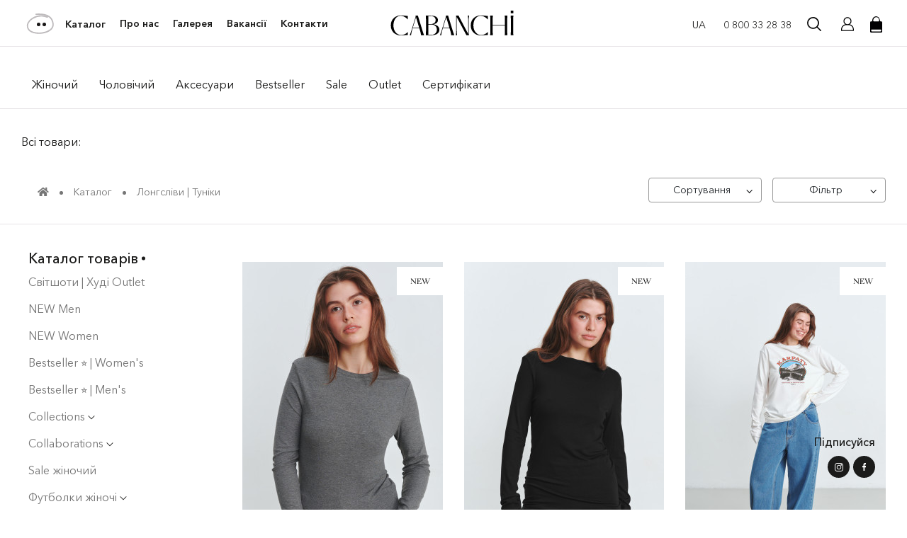

--- FILE ---
content_type: text/html; charset=utf-8
request_url: https://cabanchi.com/product_catalog/longsleeves
body_size: 19966
content:
<!DOCTYPE html>
<!--[if IE]><![endif]-->
<!--[if IE 8 ]><html dir="ltr" lang="uk" class="ie8"><![endif]-->
<!--[if IE 9 ]><html dir="ltr" lang="uk" class="ie9"><![endif]-->
<!--[if (gt IE 9)|!(IE)]><!-->
<html dir="ltr" lang="uk">
<!--<![endif]-->

<head>
    <!-- Google Tag Manager -->
    <script>(function (w, d, s, l, i) {
            w[l] = w[l] || [];
            w[l].push({
                'gtm.start':
                    new Date().getTime(), event: 'gtm.js'
            });
            var f = d.getElementsByTagName(s)[0],
                j = d.createElement(s), dl = l != 'dataLayer' ? '&l=' + l : '';
            j.async = true;
            j.src =
                'https://www.googletagmanager.com/gtm.js?id=' + i + dl;
            f.parentNode.insertBefore(j, f);
        })(window, document, 'script', 'dataLayer', 'GTM-P33ZT9');</script>

    <!-- End Google Tag Manager -->
    <meta charset="UTF-8"/>
    <meta name="viewport" content="width=device-width, initial-scale=1, maximum-scale=1">
    <meta http-equiv="X-UA-Compatible" content="IE=edge">
    <meta name="theme-color" content="#fff">
    <meta name="it-rating" content="it-rat-5f706892c714d42206dbf7d335c40620"/>
    <meta name="cmsmagazine" content="c30d024a3834392dc315e7a664baec5d"/>
    <meta name="google-site-verification" content="57msScA2Tv3-DhYDV8zFeoF1Om1CZUS7UkAOYEN9Cxw" />
    <title>Лонгсліви| Туніки</title>
    <base href="https://cabanchi.com/"/>
            <meta name="description" content="Купити лонгслів жіночий та боді – широкий вибір кольорів та розмірів, моделі оверсайз, преміальна якість"/>
        <meta name="format-detection" content="telephone=no">
            <meta name="keywords" content="лонгслів купити, купити лонгслів Київ, лонгслів жіночий, лонгслів для жінок, чорний лонгслів, лонгслів оверсайз, боді купити"/>
                            <link rel="alternate" hreflang="ru-ua" href="https://cabanchi.com/ru/product_catalog/longsleeves"/>
                    <link rel="alternate" hreflang="en-ua" href="https://cabanchi.com/en/product_catalog/longsleeves"/>
                    <link rel="alternate" hreflang="x-default" href="https://cabanchi.com/product_catalog/longsleeves"/>
                    <link rel="alternate" hreflang="uk-ua" href="https://cabanchi.com/product_catalog/longsleeves"/>
                            <link rel="canonical"  href="https://cabanchi.com/product_catalog/longsleeves"/>
        <link rel="shortcut icon" href="catalog/view/theme/default/favicon/favicon.ico"/>

    <!-- test -->
    <link rel="apple-touch-icon-precomposed" sizes="57x57"
          href="catalog/view/theme/default/favicon/apple-touch-icon-57x57.png"/>
    <link rel="apple-touch-icon-precomposed" sizes="114x114"
          href="catalog/view/theme/default/favicon/apple-touch-icon-114x114.png"/>
    <link rel="apple-touch-icon-precomposed" sizes="72x72"
          href="catalog/view/theme/default/favicon/apple-touch-icon-72x72.png"/>
    <link rel="apple-touch-icon-precomposed" sizes="144x144"
          href="catalog/view/theme/default/favicon/apple-touch-icon-144x144.png"/>
    <link rel="apple-touch-icon-precomposed" sizes="60x60"
          href="catalog/view/theme/default/favicon/apple-touch-icon-60x60.png"/>
    <link rel="apple-touch-icon-precomposed" sizes="120x120"
          href="catalog/view/theme/default/favicon/apple-touch-icon-120x120.png"/>
    <link rel="apple-touch-icon-precomposed" sizes="76x76"
          href="catalog/view/theme/default/favicon/apple-touch-icon-76x76.png"/>
    <link rel="apple-touch-icon-precomposed" sizes="152x152"
          href="catalog/view/theme/default/favicon/apple-touch-icon-152x152.png"/>
    <link rel="icon" type="image/png" href="catalog/view/theme/default/favicon/favicon-196x196.png" sizes="196x196"/>
    <link rel="icon" type="image/png" href="catalog/view/theme/default/favicon/favicon-96x96.png" sizes="96x96"/>
    <link rel="icon" type="image/png" href="catalog/view/theme/default/favicon/favicon-32x32.png" sizes="32x32"/>
    <link rel="icon" type="image/png" href="catalog/view/theme/default/favicon/favicon-16x16.png" sizes="16x16"/>
    <link rel="icon" type="image/png" href="catalog/view/theme/default/favicon/favicon-128.png" sizes="128x128"/>
    <meta name="application-name" content="Cabanchi.com"/>
    <meta name="msapplication-TileColor" content="#FFFFFF"/>
    <meta name="msapplication-TileImage" content="catalog/view/theme/default/favicon/mstile-144x144.png"/>
    <meta name="msapplication-square70x70logo" content="catalog/view/theme/default/favicon/mstile-70x70.png"/>
    <meta name="msapplication-square150x150logo" content="catalog/view/theme/default/favicon/mstile-150x150.png"/>
    <meta name="msapplication-wide310x150logo" content="catalog/view/theme/default/favicon/mstile-310x150.png"/>
    <meta name="msapplication-square310x310logo" content="catalog/view/theme/default/favicon/mstile-310x310.png"/>
    <link rel="stylesheet" href="https://unpkg.com/leaflet@1.7.1/dist/leaflet.css"
          integrity="sha512-xodZBNTC5n17Xt2atTPuE1HxjVMSvLVW9ocqUKLsCC5CXdbqCmblAshOMAS6/keqq/sMZMZ19scR4PsZChSR7A=="
          crossorigin=""/>
    <link rel="stylesheet" href="https://pro.fontawesome.com/releases/v5.10.0/css/all.css" integrity="sha384-AYmEC3Yw5cVb3ZcuHtOA93w35dYTsvhLPVnYs9eStHfGJvOvKxVfELGroGkvsg+p" crossorigin="anonymous"/>

    <link rel="stylesheet" href="/catalog/view/theme/default/css/style-new.css?1760346142"/>
        <script src="catalog/view/javascript/jquery-2.1.1.min.js" type="text/javascript"></script>


   <meta property="og:title"              content="Лонгсліви| Туніки"/>
	<meta property="og:url"                content="https://cabanchi.com/product_catalog/longsleeves" />
    <meta property="og:description"        content="Купити лонгслів жіночий та боді – широкий вибір кольорів та розмірів, моделі оверсайз, преміальна якість" />
    <meta property="og:type"               content="website" />

        <meta property="og:image" content="https://cabanchi.com/image/cache/catalog/Main%20page/26092025_7-500x500.jpg"/>
                <meta name="og:description" content="Купити лонгслів жіночий та боді – широкий вибір кольорів та розмірів, моделі оверсайз, преміальна якість"/>
    
    <meta name="facebook-domain-verification" content="9zlx808idkllnq5qj5bl7noua0lsyv" />

	<style>
	@media (max-width:767px) {
	    .hero-block .hero__slide-preview img {
		    height: auto;
		}
		.hero-block .basic-btn {
			bottom: 20px;
			zoom: 0.8;
		}

		.hero-block .hero__slide-preview .info {
            display: block;
		}
		.hero-block .hero__slide-preview .info {
		    top: 65px;
			right: 5%;
		}
		.hero-block .hero__slide-preview .info p {
		    font-size: 12px;
		}
		.hero-block .hero__slide-information {
		    display: block;
			bottom: 10px;
			left: 2%;
		}
		.hero-block .hero__slide-information p {
		    font-size: 28px;
		}
		.hero-block .hero__slide-information .svg-abs {
		    top: -20px;
			left: 10%;
			width: 75px;
			height: 34px
		}
		.hero-block .hero__slide-information .svg-abs p {
		    font-size: 18px;
		}
	}
	</style>

</head>

<body>
<!-- Google Tag Manager (noscript) -->
<noscript>
    <iframe src="https://www.googletagmanager.com/ns.html?id=GTM-P33ZT9"
            height="0" width="0" style="display:none;visibility:hidden"></iframe>
</noscript>

<!-- End Google Tag Manager (noscript) -->
<div id="preloader" class="is-loaded">
    <div class="js-circle">
        <p id="js2">&nbsp;Cabanchi.com &bull; Завантаження &bull; Cabanchi.com &bull; Завантаження
            &bull;</p>
    </div>
</div>
<div class="mobile-menu">
    <div class="pre-wrap">
        <div class="wrap">
            <ul class="mobile-menu__nav">
                <li>
                   <a href="https://cabanchi.com/product_catalog">Каталог</a>

                    <button type="button" class="sub-menu-opener"></button>
                    <div class="sub-menu">
                                                    <div class="sub-menu__item">
                                <a class="sub-menu__item__link" href="https://cabanchi.com/product_catalog?group=1">
                                    Жiночий
                                </a>
                            </div>
                                                    <div class="sub-menu__item">
                                <a class="sub-menu__item__link" href="https://cabanchi.com/product_catalog?group=2">
                                    Чоловiчий
                                </a>
                            </div>
                                                    <div class="sub-menu__item">
                                <a class="sub-menu__item__link" href="https://cabanchi.com/product_catalog?group=5">
                                    Аксесуари
                                </a>
                            </div>
                                                    <div class="sub-menu__item">
                                <a class="sub-menu__item__link" href="https://cabanchi.com/product_catalog?group=14">
                                    Bestseller
                                </a>
                            </div>
                                                    <div class="sub-menu__item">
                                <a class="sub-menu__item__link" href="https://cabanchi.com/product_catalog?group=11">
                                    Sale
                                </a>
                            </div>
                                                    <div class="sub-menu__item">
                                <a class="sub-menu__item__link" href="https://cabanchi.com/product_catalog?group=7">
                                    Outlet
                                </a>
                            </div>
                                                    <div class="sub-menu__item">
                                <a class="sub-menu__item__link" href="https://cabanchi.com/product_catalog?group=8">
                                    Сертифікати
                                </a>
                            </div>
                                            </div>
                </li>
                <li><a href="https://cabanchi.com/about">Про нас</a></li>
                <li><a href="https://cabanchi.com/index.php?route=information/jobs">Вакансії</a></li>
                <li><a href="https://cabanchi.com/how">Галерея</a></li>
                <li> <a href="https://cabanchi.com/contacts">Контакти</a></li>
            </ul>
            <ul class="mobile-menu__tel">
                                    <li>
                        <a href="tel:+380976018381">Телефонуйте <span>+38 (097) 601-83-81</span></a>
                    </li>
                                    <li>
                        <a href="tel:+380503288588">Viber, What’s App, Telegram <span>+38 (050) 328-85-88</span></a>
                    </li>
                            </ul>
                        <ul class="mobile-menu__lang">
                                        <li>
                            <a href="https://cabanchi.com/ru/product_catalog/longsleeves" type="button" onclick="return false;"
                               class="change-language-button "
                               data-language-code="ru"
                               data-currency-code="UAH">RU</a>
                        </li>
                                        <li>
                            <a href="https://cabanchi.com/en/product_catalog/longsleeves" type="button" onclick="return false;"
                               class="change-language-button "
                               data-language-code="en"
                               data-currency-code="USD">EN</a>
                        </li>
                                        <li>
                            <a href="https://cabanchi.com/product_catalog/longsleeves" type="button" onclick="return false;"
                               class="change-language-button  current"
                               data-language-code="uk"
                               data-currency-code="UAH">UA</a>
                        </li>
                            </ul>


        </div>
    </div>
</div>

<header class="header">
    <div class="container-fluid">
        <div class="row align-items-center">
            <div class="col-lg-4 col-xl-4">
                <nav class="header-nav">
                    <ul class="d-flex align-items-center">
                        <li>
                            <a href="https://cabanchi.com/product_catalog" class="a-dots">
                                <div class="dots">
                                    <span></span>
                                    <span></span>
                                    <svg viewBox="0 0 42 31">
                                        <g stroke="none" stroke-width="1" fill="none" fill-rule="evenodd"
                                           stroke-linecap="round">
                                            <g transform="translate(-44.000000, -20.000000)" stroke="#BEBBBD"
                                               stroke-width="2">
                                                <path d="M75.6643961,25.1580818 C59.9688631,19.4696695 41.4131435,31.8870113 47.0488807,43.3643576 C52.684618,54.8417039 87.2152341,50.6929559 84.7583497,34.7994901 C83.1204267,24.2038462 74.3698163,19.7685604 58.5065187,21.4936327"
                                                      transform="translate(65.449945, 35.512505) rotate(2.000000) translate(-65.449945, -35.512505)"></path>
                                            </g>
                                        </g>
                                    </svg>
                                </div>Каталог
                            </a>
                            <div class="sub-menu">
                                                                    <div class="sub-menu__item">
                                        <a class="sub-menu__item__link" href="https://cabanchi.com/product_catalog?group=1">
                                            Жiночий
                                            <img src="catalog/view/theme/default/img/path-orange.svg">
                                        </a>
                                    </div>
                                                                    <div class="sub-menu__item">
                                        <a class="sub-menu__item__link" href="https://cabanchi.com/product_catalog?group=2">
                                            Чоловiчий
                                            <img src="catalog/view/theme/default/img/path-orange.svg">
                                        </a>
                                    </div>
                                                                    <div class="sub-menu__item">
                                        <a class="sub-menu__item__link" href="https://cabanchi.com/product_catalog?group=5">
                                            Аксесуари
                                            <img src="catalog/view/theme/default/img/path-orange.svg">
                                        </a>
                                    </div>
                                                                    <div class="sub-menu__item">
                                        <a class="sub-menu__item__link" href="https://cabanchi.com/product_catalog?group=14">
                                            Bestseller
                                            <img src="catalog/view/theme/default/img/path-orange.svg">
                                        </a>
                                    </div>
                                                                    <div class="sub-menu__item">
                                        <a class="sub-menu__item__link" href="https://cabanchi.com/product_catalog?group=11">
                                            Sale
                                            <img src="catalog/view/theme/default/img/path-orange.svg">
                                        </a>
                                    </div>
                                                                    <div class="sub-menu__item">
                                        <a class="sub-menu__item__link" href="https://cabanchi.com/product_catalog?group=7">
                                            Outlet
                                            <img src="catalog/view/theme/default/img/path-orange.svg">
                                        </a>
                                    </div>
                                                                    <div class="sub-menu__item">
                                        <a class="sub-menu__item__link" href="https://cabanchi.com/product_catalog?group=8">
                                            Сертифікати
                                            <img src="catalog/view/theme/default/img/path-orange.svg">
                                        </a>
                                    </div>
                                                            </div>
                        </li>
                        <li><a href="https://cabanchi.com/about">Про нас <img
                                        src="catalog/view/theme/default/img/path-orange.svg"></a></li>
                        <li><a href="https://cabanchi.com/how">Галерея <img
                                        src="catalog/view/theme/default/img/path-orange.svg"></a></li>
                        <li><a href="https://cabanchi.com/index.php?route=information/jobs">Вакансії <img
                                        src="catalog/view/theme/default/img/path-orange.svg"></a></li>
                        <li>
                            <a href="https://cabanchi.com/contacts">Контакти <img
                                        src="catalog/view/theme/default/img/path-orange.svg"></a>
                        </li>
                    </ul>
                </nav>
            </div>
            <div class="col-7 offset-md-0 col-md-6 offset-lg-1 col-lg-2 offset-xl-1 col-xl-2 mobile-width-1">
                <a href="https://cabanchi.com/" class="logo">
                    <img src="catalog/view/theme/default/img/CABANCHI_Logo.svg">
                </a>
            </div>
            <div class="col-5 offset-md-0 col-md-6 offset-lg-1 col-lg-4 offset-xl-2 col-xl-3 mobile-width-2">
                <div class="header__optional d-flex justify-content-between align-items-center">
                   <form action="https://cabanchi.com/index.php?route=common/language/language" method="post" enctype="multipart/form-data" id="form-language">
    <div class="header-lang">
                                                        <span class="current-lang">UA</span>
                        <ul class="select-lang">
                                    <li>
                <a href="https://cabanchi.com/ru/product_catalog/longsleeves" type="button"
                        class="change-language-button"
                        data-language-code="ru"
                        data-currency-code="UAH">RU</a>
            </li>
                                                <li>
                <a href="https://cabanchi.com/en/product_catalog/longsleeves" type="button"
                        class="change-language-button"
                        data-language-code="en"
                        data-currency-code="USD">EN</a>
            </li>
                                                        </ul>
        <input type="hidden" name="code" value="" />
        <input type="hidden" name="currency_code" value="" />
        <input type="hidden" name="redirect" value="product/catalog" />
        <input type="hidden" name="url" value="path=1_124" />
    </div>
</form>

                    <div class="header-contact">
                        <a href="tel:0800332838">
                        	<svg height="48" viewBox="0 0 48 48" width="48" xmlns="http://www.w3.org/2000/svg">
							  <path d="M0 0h48v48h-48z" fill="none"/>
							  <path d="M13.25 21.59c2.88 5.66 7.51 10.29 13.18 13.17l4.4-4.41c.55-.55 1.34-.71 2.03-.49 2.24.74 4.65 1.14 7.14 1.14 1.11 0 2 .89 2 2v7c0 1.11-.89 2-2 2-18.78 0-34-15.22-34-34 0-1.11.9-2 2-2h7c1.11 0 2 .89 2 2 0 2.49.4 4.9 1.14 7.14.22.69.06 1.48-.49 2.03l-4.4 4.42z"/>
							</svg>
                        </a>
                    </div>
                    <div class="header-tel">
                        <a href="tel:0800332838" class="current-tel">0 800 33 28 38 <!-- <img
                                    src="catalog/view/theme/default/img/arrow-down.svg"> --></a>
                        <!-- <ul class="select-tel">
                            <li><a href="tel:"></a></li>
                        </ul> -->
                    </div>
                    <div class="header-search">
                        <button type="button">
                            <img src="catalog/view/theme/default/img/search.svg">
                        </button>
                    </div>
                    <button type="button" id="login-register">
                        <img src="catalog/view/theme/default/img/icon-user.svg">
                    </button>
                    <a href="https://cabanchi.com/index.php?route=checkout/cart" class="header-basket">
  <span class="count">0</span>
</a>
                    <a href="javascript:void(0);" class="mob-btn">
                      <span class="mob-btn__line-1"></span>
                      <span class="mob-btn__line-2"></span>
                      <span class="mob-btn__line-3"></span>
                    </a>
                </div>
            </div>
        </div>
    </div>
</header>

<main class="main main--catalog" id="page-catalog" data-sort="" data-order="" data-group-id="" data-current-category-id="124" data-ocf="">
  <div class="container-fluid mt-4">
    <div class="breadcrumbs-links mobile-dn">
      <ul>
                <li>
          <a href="https://cabanchi.com/product_catalog?group=1" class="breadcrumbs-links__link">Жiночий<img src="catalog/view/theme/default/img/path.svg"></a>
        </li>
                <li>
          <a href="https://cabanchi.com/product_catalog?group=2" class="breadcrumbs-links__link">Чоловiчий<img src="catalog/view/theme/default/img/path.svg"></a>
        </li>
                <li>
          <a href="https://cabanchi.com/product_catalog?group=5" class="breadcrumbs-links__link">Аксесуари<img src="catalog/view/theme/default/img/path.svg"></a>
        </li>
                <li>
          <a href="https://cabanchi.com/product_catalog?group=14" class="breadcrumbs-links__link">Bestseller<img src="catalog/view/theme/default/img/path.svg"></a>
        </li>
                <li>
          <a href="https://cabanchi.com/product_catalog?group=11" class="breadcrumbs-links__link">Sale<img src="catalog/view/theme/default/img/path.svg"></a>
        </li>
                <li>
          <a href="https://cabanchi.com/product_catalog?group=7" class="breadcrumbs-links__link">Outlet<img src="catalog/view/theme/default/img/path.svg"></a>
        </li>
                <li>
          <a href="https://cabanchi.com/product_catalog?group=8" class="breadcrumbs-links__link">Сертифікати<img src="catalog/view/theme/default/img/path.svg"></a>
        </li>
              </ul>
    </div>
  </div>
  <div class="col-12 mt-4 mb-4 d-lg-none d-block del-m">
    <button type="button" class="mob__filters-btn">
      Каталог товарів
      <img src="catalog/view/theme/default/img/path.svg">
    </button>
  </div>
  <section class="main-catalog">
    <h1 class="catalog-title text-center"></h1>
    <div data-aos="mask-right" class="catalog__navigation breadcrumbs-links custom-links">
      <ul class="top-links-custom">
        <li>
          <a href="https://cabanchi.com/product_catalog" class="navigation__item">Всі товари:</a>
        </li>
              </ul>
      <div class="sort-custom">
      <ul class="bread-custom d-md-flex product__breadcrumbs" style="margin-left: 0" vocab="https://schema.org/" typeof="BreadcrumbList">
                  <li  property="itemListElement" typeof="ListItem"><a href="https://cabanchi.com/" property="item" typeof="WebPage"><span property="name"><i class="fa fa-home"></i></span>
            </a>
            <meta property="position" content="1">
          </li>

                      <li>
              <span class="dot"></span>
            </li>
          
                  <li  property="itemListElement" typeof="ListItem"><a href="https://cabanchi.com/product_catalog" property="item" typeof="WebPage"><span property="name">Каталог</span>
            </a>
            <meta property="position" content="2">
          </li>

                      <li>
              <span class="dot"></span>
            </li>
          
                  <li  property="itemListElement" typeof="ListItem"><a href="https://cabanchi.com/product_catalog/longsleeves" property="item" typeof="WebPage"><span property="name">Лонгсліви | Туніки</span>
            </a>
            <meta property="position" content="3">
          </li>

          
              </ul>
      <div class="sort-items">
        <div class="sort-items__mobile">
          Сортування
        </div>
        <ul class="product__breadcrumbs" style="margin-right: 0">
                        <li>
                                  <a href="https://cabanchi.com/product_catalog/longsleeves"  class="breadcrumbs-links__link active"   >
                    За замовчуванням
                    <img src="catalog/view/theme/default/img/path.svg">
                  </a>
                              </li>
                        <li>
                                  <a href="https://cabanchi.com/product_catalog/longsleeves?sort=p.date_added&amp;order=DESC">
                    Новинки
                  </a>
                              </li>
                        <li>
                                  <a href="https://cabanchi.com/product_catalog/longsleeves?sort=p.popular&amp;order=DESC">
                    За популярністю
                  </a>
                              </li>
                        <li>
                                  <a href="https://cabanchi.com/product_catalog/longsleeves?sort=p.price&amp;order=ASC">
                    Вiд дешевих
                  </a>
                              </li>
                        <li>
                                  <a href="https://cabanchi.com/product_catalog/longsleeves?sort=p.price&amp;order=DESC">
                    Вiд дорогих
                  </a>
                              </li>
                  </ul>
      </div>
      </div>
    </div>



    <div class="container-fluid">
      <div class="row">
                <div class="col-md-12 col-lg-2 col-xl-2 pr-0">
          <div data-aos="mask-top" class="sidebar-filters">
            <button type="button" class="filters__close"><img src="catalog/view/theme/default/img/close.svg"></button>
            <div class="wrap">
                            <div class="category-filters">
                <h3 class="mob__filters-btn" style="text-align: left;padding-left: 0">Каталог товарів</h3>
                                                <span class="category-check  "><a class="text" href="https://cabanchi.com/product_catalog/svitsoty-hudi-outlet">Світшоти | Худі Outlet</a></span>
                                                                <span class="category-check bold "><a class="text" href="https://cabanchi.com/product_catalog/new-men">NEW Men</a></span>
                                                                <span class="category-check bold "><a class="text" href="https://cabanchi.com/product_catalog/new-1">NEW Women</a></span>
                                                                <span class="category-check  "><a class="text" href="https://cabanchi.com/product_catalog/bestseller">Bestseller ⭐️ | Women's</a></span>
                                                                <span class="category-check  "><a class="text" href="https://cabanchi.com/product_catalog/bestseller_man">Bestseller ⭐️ | Men's</a></span>
                                                                <div class="category-dropdown dropdown-menu">
                  <button type="button" class="button b-button">Collections <img src="catalog/view/theme/default/img/arrow-down.svg" alt=""></button>
                  <ul class="products__list">
                                                            <li>
                      <span class="category-check "><a class="text" href="https://cabanchi.com/new-year-drop">New Year drop</a></span>
                    </li>
                                                                                <li>
                      <span class="category-check "><a class="text" href="https://cabanchi.com/prefall-drop">Pre-fall drop</a></span>
                    </li>
                                                                                <li>
                      <span class="category-check "><a class="text" href="https://cabanchi.com/winterland">Winterland</a></span>
                    </li>
                                                                                <li>
                      <span class="category-check "><a class="text" href="https://cabanchi.com/special-collection">Special Collection</a></span>
                    </li>
                                                          </ul>
                </div>
                                                                <div class="category-dropdown dropdown-menu">
                  <button type="button" class="button b-button">Collaborations <img src="catalog/view/theme/default/img/arrow-down.svg" alt=""></button>
                  <ul class="products__list">
                                                            <li>
                      <span class="category-check "><a class="text" href="https://cabanchi.com/cabanchi-x-konova">CABANCHI x Konova</a></span>
                    </li>
                                                                                <li>
                      <span class="category-check "><a class="text" href="https://cabanchi.com/cabanchi-x-tytanovi">CABANCHI x TYTANOVI</a></span>
                    </li>
                                                                                <li>
                      <span class="category-check "><a class="text" href="https://cabanchi.com/cabanchi-x-10-blogerat">CABANCHI x 10 БЛОГЕРЯТ</a></span>
                    </li>
                                                                                <li>
                      <span class="category-check "><a class="text" href="https://cabanchi.com/cabanchi-for-aristova">CABANCHI for ARISTOVA</a></span>
                    </li>
                                                          </ul>
                </div>
                                                                <span class="category-check red-bold "><a class="text" href="https://cabanchi.com/product_catalog/sale-zhinochyy">Sale жіночий</a></span>
                                                                <div class="category-dropdown dropdown-menu">
                  <button type="button" class="button b-button">Футболки жіночі <img src="catalog/view/theme/default/img/arrow-down.svg" alt=""></button>
                  <ul class="products__list">
                                                            <li>
                      <span class="category-check "><a class="text" href="https://cabanchi.com/futbolki-basic">футболки basic</a></span>
                    </li>
                                                                                <li>
                      <span class="category-check "><a class="text" href="https://cabanchi.com/futbolki-oversize-unisex">футболки oversize unisex</a></span>
                    </li>
                                                                                <li>
                      <span class="category-check "><a class="text" href="https://cabanchi.com/futbolki-s-nadpisami">футболки з принтом</a></span>
                    </li>
                                                          </ul>
                </div>
                                                                <div class="category-dropdown dropdown-menu">
                  <button type="button" class="button b-button">Верхній одяг жіночий <img src="catalog/view/theme/default/img/arrow-down.svg" alt=""></button>
                  <ul class="products__list">
                                                            <li>
                      <span class="category-check "><a class="text" href="https://cabanchi.com/zileti">жилети</a></span>
                    </li>
                                                                                <li>
                      <span class="category-check "><a class="text" href="https://cabanchi.com/kurtky-bombery">куртки | бомбери</a></span>
                    </li>
                                                                                <li>
                      <span class="category-check "><a class="text" href="https://cabanchi.com/puhoviki">пуховики</a></span>
                    </li>
                                                          </ul>
                </div>
                                                                <div class="category-dropdown dropdown-menu">
                  <button type="button" class="button b-button">Верхній одяг чоловічий <img src="catalog/view/theme/default/img/arrow-down.svg" alt=""></button>
                  <ul class="products__list">
                                                            <li>
                      <span class="category-check "><a class="text" href="https://cabanchi.com/bombery">бомбери</a></span>
                    </li>
                                                          </ul>
                </div>
                                                                <div class="category-dropdown dropdown-menu">
                  <button type="button" class="button b-button">Світшоти | Худі жіночі <img src="catalog/view/theme/default/img/arrow-down.svg" alt=""></button>
                  <ul class="products__list">
                                                            <li>
                      <span class="category-check "><a class="text" href="https://cabanchi.com/svitsoty-trehnitka">світшоти тринитка</a></span>
                    </li>
                                                                                <li>
                      <span class="category-check "><a class="text" href="https://cabanchi.com/svitsoty-trehnitka-uteplennaa">світшоти тринитка утеплена</a></span>
                    </li>
                                                                                <li>
                      <span class="category-check "><a class="text" href="https://cabanchi.com/hudi-trehnitka">худі тринитка</a></span>
                    </li>
                                                                                <li>
                      <span class="category-check "><a class="text" href="https://cabanchi.com/hudi-trehnitka-uteplennaa">худі тринитка утеплена</a></span>
                    </li>
                                                          </ul>
                </div>
                                                                <span class="category-check  "><a class="text" href="https://cabanchi.com/product_catalog/rubaski">Сорочки</a></span>
                                                                <div class="category-dropdown dropdown-menu">
                  <button type="button" class="button b-button">Штани <img src="catalog/view/theme/default/img/arrow-down.svg" alt=""></button>
                  <ul class="products__list">
                                                            <li>
                      <span class="category-check "><a class="text" href="https://cabanchi.com/shtany-tekstylʹni-1">штани текcтильні</a></span>
                    </li>
                                                                                <li>
                      <span class="category-check "><a class="text" href="https://cabanchi.com/stany">штани тринитка</a></span>
                    </li>
                                                                                <li>
                      <span class="category-check "><a class="text" href="https://cabanchi.com/stany-3h-nitka-uteplena-1">штани тринитка утеплена</a></span>
                    </li>
                                                          </ul>
                </div>
                                                                <div class="category-dropdown dropdown-menu">
                  <button type="button" class="button b-button">Denim <img src="catalog/view/theme/default/img/arrow-down.svg" alt=""></button>
                  <ul class="products__list">
                                                            <li>
                      <span class="category-check "><a class="text" href="https://cabanchi.com/dzinsy-sorty">джинси | шорти | спідниці</a></span>
                    </li>
                                                          </ul>
                </div>
                                                                <span class="category-check  "><a class="text" href="https://cabanchi.com/product_catalog/kardigany-svetry">Кардигани | Светри</a></span>
                                                                <div class="category-dropdown dropdown-menu">
                  <button type="button" class="button b-button">Костюми жіночі <img src="catalog/view/theme/default/img/arrow-down.svg" alt=""></button>
                  <ul class="products__list">
                                                            <li>
                      <span class="category-check "><a class="text" href="https://cabanchi.com/kostumy-trinitka">базові костюми тринитка</a></span>
                    </li>
                                                                                <li>
                      <span class="category-check "><a class="text" href="https://cabanchi.com/bazovi-kostyumy-trynytka-uteplena">базові костюми тринитка утеплена</a></span>
                    </li>
                                                                                <li>
                      <span class="category-check "><a class="text" href="https://cabanchi.com/tekstil">костюми текстиль</a></span>
                    </li>
                                                                                <li>
                      <span class="category-check "><a class="text" href="https://cabanchi.com/trykotazhni-kostyumy-trynytka-utepleni">трикотажні костюми тринитка утеплена</a></span>
                    </li>
                                                          </ul>
                </div>
                                                                <div class="category-dropdown dropdown-menu">
                  <button type="button" class="button b-button">Костюми чоловічі <img src="catalog/view/theme/default/img/arrow-down.svg" alt=""></button>
                  <ul class="products__list">
                                                            <li>
                      <span class="category-check "><a class="text" href="https://cabanchi.com/kostumy-iz-3h-nitki-1">базові костюми тринитка</a></span>
                    </li>
                                                                                <li>
                      <span class="category-check "><a class="text" href="https://cabanchi.com/bazovi-kostyumy-trynytka-uteplena-2">базові костюми тринитка утеплена</a></span>
                    </li>
                                                                                <li>
                      <span class="category-check "><a class="text" href="https://cabanchi.com/muzskie-kostumy">трикотажні костюми</a></span>
                    </li>
                                                          </ul>
                </div>
                                                                <span class="category-check  "><a class="text" href="https://cabanchi.com/product_catalog/pidzaki-zhylety">Піджаки | Жилети</a></span>
                                                                <span class="category-check  "><a class="text" href="https://cabanchi.com/product_catalog/sukni">Сукнi | Сарафани</a></span>
                                                                <span class="category-check  "><a class="text" href="https://cabanchi.com/product_catalog/longslivy-cholovichi">Лонгсліви чоловічі</a></span>
                                                                <span class="category-check  category-checked"><a class="text" href="https://cabanchi.com/product_catalog/longsleeves">Лонгсліви | Туніки</a></span>
                                                                <div class="category-dropdown dropdown-menu">
                  <button type="button" class="button b-button">Світшоти | Худі чоловiчi <img src="catalog/view/theme/default/img/arrow-down.svg" alt=""></button>
                  <ul class="products__list">
                                                            <li>
                      <span class="category-check "><a class="text" href="https://cabanchi.com/svitsoty-trynytka-1">світшоти тринитка</a></span>
                    </li>
                                                                                <li>
                      <span class="category-check "><a class="text" href="https://cabanchi.com/svitsoty--3h-nitka-uteplennye-futer-1">світшоти тринитка утеплена</a></span>
                    </li>
                                                                                <li>
                      <span class="category-check "><a class="text" href="https://cabanchi.com/svitsoty-hudi-iz-3h-nitki-1">худі тринитка</a></span>
                    </li>
                                                                                <li>
                      <span class="category-check "><a class="text" href="https://cabanchi.com/svitsoty-hudi-futer-1">худі тринитка утеплена</a></span>
                    </li>
                                                          </ul>
                </div>
                                                                <div class="category-dropdown dropdown-menu">
                  <button type="button" class="button b-button">Футболки чоловічі <img src="catalog/view/theme/default/img/arrow-down.svg" alt=""></button>
                  <ul class="products__list">
                                                            <li>
                      <span class="category-check "><a class="text" href="https://cabanchi.com/futbolki-basic-1">футболки basic</a></span>
                    </li>
                                                                                <li>
                      <span class="category-check "><a class="text" href="https://cabanchi.com/futbolki-oversize-unisex-1">футболки oversize unisex</a></span>
                    </li>
                                                                                <li>
                      <span class="category-check "><a class="text" href="https://cabanchi.com/futbolki-s-nadpisami-1">футболки з написами</a></span>
                    </li>
                                                          </ul>
                </div>
                                                                <span class="category-check  "><a class="text" href="https://cabanchi.com/product_catalog/bluzi-topi-mayki">Блузи | Топи | Майки</a></span>
                                                                <div class="category-dropdown dropdown-menu">
                  <button type="button" class="button b-button">Шорти | Штани чоловічі <img src="catalog/view/theme/default/img/arrow-down.svg" alt=""></button>
                  <ul class="products__list">
                                                            <li>
                      <span class="category-check "><a class="text" href="https://cabanchi.com/sorty">шорти</a></span>
                    </li>
                                                                                <li>
                      <span class="category-check "><a class="text" href="https://cabanchi.com/stany-1">штани тринитка</a></span>
                    </li>
                                                                                <li>
                      <span class="category-check "><a class="text" href="https://cabanchi.com/stany-3h-nitka-uteplena">штани тринитка утеплена</a></span>
                    </li>
                                                          </ul>
                </div>
                                                                <div class="category-dropdown dropdown-menu">
                  <button type="button" class="button b-button">Спідниці | Шорти | Лосини <img src="catalog/view/theme/default/img/arrow-down.svg" alt=""></button>
                  <ul class="products__list">
                                                            <li>
                      <span class="category-check "><a class="text" href="https://cabanchi.com/spidnytsi">спідниці</a></span>
                    </li>
                                                                                <li>
                      <span class="category-check "><a class="text" href="https://cabanchi.com/sorty-losiny">шорти | лосини</a></span>
                    </li>
                                                          </ul>
                </div>
                                                                <span class="category-check red-bold "><a class="text" href="https://cabanchi.com/product_catalog/sale-cholovichyy">Sale чоловічий</a></span>
                                                                <span class="category-check  "><a class="text" href="https://cabanchi.com/product_catalog/braslety">Браслети</a></span>
                                                                <span class="category-check  "><a class="text" href="https://cabanchi.com/product_catalog/golovnye-ubory-i-sarfy">Головні убори та шарфи</a></span>
                                                                <span class="category-check  "><a class="text" href="https://cabanchi.com/product_catalog/kosmetiсhna-produkcia">Косметична продукція</a></span>
                                                                <span class="category-check  "><a class="text" href="https://cabanchi.com/product_catalog/pidvisky">Підвіски</a></span>
                                                                <span class="category-check  "><a class="text" href="https://cabanchi.com/product_catalog/pakety-korobki">Пакети та коробки</a></span>
                                                                <span class="category-check  "><a class="text" href="https://cabanchi.com/product_catalog/parfumed-product">Парфумована продукція</a></span>
                                                                <span class="category-check  "><a class="text" href="https://cabanchi.com/product_catalog/poasa">Ремені | Паски</a></span>
                                                                <span class="category-check  "><a class="text" href="https://cabanchi.com/product_catalog/rukavytsi">Рукавиці</a></span>
                                                                <span class="category-check  "><a class="text" href="https://cabanchi.com/product_catalog/serezki">Сережки</a></span>
                                                                <span class="category-check  "><a class="text" href="https://cabanchi.com/product_catalog/sumki">Сумки</a></span>
                                                                <span class="category-check  "><a class="text" href="https://cabanchi.com/product_catalog/shkarpetky">Шкарпетки</a></span>
                                                                <span class="category-check  "><a class="text" href="https://cabanchi.com/product_catalog/stucki">Штучки</a></span>
                                                                <span class="category-check red-bold "><a class="text" href="https://cabanchi.com/product_catalog/sale-aksesuariv">Sale аксесуарів</a></span>
                                                                <span class="category-check  "><a class="text" href="https://cabanchi.com/product_catalog/aksessuary-outlet">Аксесуари outlet</a></span>
                                                                <span class="category-check  "><a class="text" href="https://cabanchi.com/product_catalog/verhnii-odyag">Верхній одяг outlet</a></span>
                                                                <span class="category-check  "><a class="text" href="https://cabanchi.com/product_catalog/dzinsy_outlet">Джинси outlet</a></span>
                                                                <span class="category-check  "><a class="text" href="https://cabanchi.com/product_catalog/kostumy">Костюми outlet</a></span>
                                                                <span class="category-check  "><a class="text" href="https://cabanchi.com/product_catalog/longslivy-bodi-outlet">Лонгсліви | Боді оutlet</a></span>
                                                                <span class="category-check  "><a class="text" href="https://cabanchi.com/product_catalog/pidzaki-zhylety-1">Піджаки | Жилети outlet</a></span>
                                                                <span class="category-check  "><a class="text" href="https://cabanchi.com/product_catalog/kombinezony-sukni-outlet">Сукні | Туніки | Комбінезони outlet</a></span>
                                                                <span class="category-check  "><a class="text" href="https://cabanchi.com/product_catalog/rubaski-bluzy">Сорочки | Блузи outlet</a></span>
                                                                <span class="category-check  "><a class="text" href="https://cabanchi.com/product_catalog/topy-majki">Футболки | Топи | Майки outlet</a></span>
                                                                <span class="category-check  "><a class="text" href="https://cabanchi.com/product_catalog/stany-bruki">Штани | Брюки outlet</a></span>
                                                                <span class="category-check  "><a class="text" href="https://cabanchi.com/product_catalog/spidnytsi-shorty-losyny-outlet">Спідниці | Шорти | Лосини outlet</a></span>
                                                                <div class="category-dropdown dropdown-menu">
                  <button type="button" class="button b-button">Подарункові сертифікати <img src="catalog/view/theme/default/img/arrow-down.svg" alt=""></button>
                  <ul class="products__list">
                                                            <li>
                      <span class="category-check "><a class="text" href="https://cabanchi.com/offline-sertifikat">offline сертифікати</a></span>
                    </li>
                                                                                <li>
                      <span class="category-check "><a class="text" href="https://cabanchi.com/online">online сертифікати</a></span>
                    </li>
                                                          </ul>
                </div>
                                              </div>
              
              <div class="ocf-container ocf-category-124 ocf-theme-light ocf-mobile-1 ocf-mobile-right ocf-vertical ocf-left" id="ocf-module-1">
<link rel="stylesheet" href="image/ocfilter/ocf.cache.1920.5281038462.css" />

  <div class="ocf-content">
    <div class="ocf-header">
      <i class="ocf-icon ocf-icon-16 ocf-brand ocf-sliders"></i>      
      
      Фільтр
      
        
      
      <button type="button" data-ocf="mobile" class="ocf-btn ocf-btn-link ocf-mobile ocf-close-mobile" aria-label="Close filter"><i class="ocf-icon ocf-icon-16 ocf-times"></i></button>
    </div>
          
    <div class="ocf-body">     
      <div class="ocf-filter-list ocf-clearfix">   
    
    
  
    






<div class="ocf-filter ocf-slider ocf-has-input" id="ocf-filter-2-0-1">
  <div class="ocf-filter-body">
    <div class="ocf-filter-header" data-ocf="expand">  
      <i class="ocf-mobile ocf-icon ocf-arrow-long ocf-arrow-left"></i> 
      
            <span class="ocf-active-label">
        
        <span id="ocf-text-min-2-0-1">895</span>
                - <span id="ocf-text-max-2-0-1">2390</span>
                 грн
      </span>    
                            
      
      <span class="ocf-filter-name">Ціна</span>     
      
      <span class="ocf-filter-header-append">
             
        
        <span class="ocf-filter-discard ocf-icon ocf-icon-16 ocf-minus-circle" data-ocf-discard="2.0"></span> 
        
        <i class="ocf-mobile ocf-icon ocf-angle ocf-angle-right"></i>        
           
      </span>
    </div><!-- /.ocf-filter-header -->
    
        
    <div class="ocf-value-list">
    <div class="ocf-input-group ocf-slider-input-group">
        <input type="number" name="ocf[2-0-1][min]" value="895" class="ocf-form-control" id="ocf-input-min-2-0-1" autocomplete="off" aria-label="Ціна"  />
        <span class="ocf-input-group-addon">-</span>
    <input type="number" name="ocf[2-0-1][max]" value="2390" class="ocf-form-control" id="ocf-input-max-2-0-1" autocomplete="off" aria-label="Ціна"  />
            <span class="ocf-input-group-addon"> грн</span>
      </div>
    <div class="ocf-value-slider">
    <div id="ocf-s-2-0-1" class="ocf-value-scale"
      data-filter-key="2.0"
      data-min="895"
      data-max="2390"
      data-range="true"
      data-min-start="895"
            data-max-start="2390"
            
            data-input-min="#ocf-input-min-2-0-1"
            data-input-max="#ocf-input-max-2-0-1"
                  
      data-text-min="#ocf-text-min-2-0-1"
            data-text-max="#ocf-text-max-2-0-1"
            
      data-prefix=""
      data-suffix=" грн"
      
          ></div>
  </div>
     
</div>    
      </div>    
</div>    





<div class="ocf-filter" id="ocf-filter-4-0-1">
  <div class="ocf-filter-body">
    <div class="ocf-filter-header" data-ocf="expand">  
      <i class="ocf-mobile ocf-icon ocf-arrow-long ocf-arrow-left"></i> 
      
            <span class="ocf-active-label"></span>    
                            
      
      <span class="ocf-filter-name">Знижка</span>     
      
      <span class="ocf-filter-header-append">
             
        
        <span class="ocf-filter-discard ocf-icon ocf-icon-16 ocf-minus-circle" data-ocf-discard="4.0"></span> 
        
        <i class="ocf-mobile ocf-icon ocf-angle ocf-angle-right"></i>        
           
      </span>
    </div><!-- /.ocf-filter-header -->
    
        
    

<div class="ocf-value-list">
     
    <div class="ocf-value-list-body">
            
<button type="button" id="ocf-v-4-0-1-1" class="ocf-value ocf-checkbox" data-filter-key="4.0" data-value-id="1">
    <span class="ocf-value-input ocf-value-input-checkbox"></span>
      
  <span class="ocf-value-name">Тільки зі знижками</span>
    <span class="ocf-value-append">   
    <span class="ocf-value-count">8</span>
  </span>
  </button>          </div>

            
  
  </div>    
      </div>    
</div>    





<div class="ocf-filter" id="ocf-filter-2-3-1">
  <div class="ocf-filter-body">
    <div class="ocf-filter-header" data-ocf="expand">  
      <i class="ocf-mobile ocf-icon ocf-arrow-long ocf-arrow-left"></i> 
      
            <span class="ocf-active-label"></span>    
                            
      
      <span class="ocf-filter-name">Розмір</span>     
      
      <span class="ocf-filter-header-append">
             
        
        <span class="ocf-filter-discard ocf-icon ocf-icon-16 ocf-minus-circle" data-ocf-discard="2.3"></span> 
        
        <i class="ocf-mobile ocf-icon ocf-angle ocf-angle-right"></i>        
           
      </span>
    </div><!-- /.ocf-filter-header -->
    
        
    

<div class="ocf-value-list">
     
    <div class="ocf-value-list-body">
            
<button type="button" id="ocf-v-2-3-51-1" class="ocf-value ocf-checkbox" data-filter-key="2.3" data-value-id="51">
    <span class="ocf-value-input ocf-value-input-checkbox"></span>
      
  <span class="ocf-value-name">L</span>
    <span class="ocf-value-append">   
    <span class="ocf-value-count">5</span>
  </span>
  </button>            
<button type="button" id="ocf-v-2-3-50-1" class="ocf-value ocf-checkbox" data-filter-key="2.3" data-value-id="50">
    <span class="ocf-value-input ocf-value-input-checkbox"></span>
      
  <span class="ocf-value-name">M</span>
    <span class="ocf-value-append">   
    <span class="ocf-value-count">5</span>
  </span>
  </button>            
<button type="button" id="ocf-v-2-3-230-1" class="ocf-value ocf-checkbox" data-filter-key="2.3" data-value-id="230">
    <span class="ocf-value-input ocf-value-input-checkbox"></span>
      
  <span class="ocf-value-name">ONE SIZE</span>
    <span class="ocf-value-append">   
    <span class="ocf-value-count">20</span>
  </span>
  </button>            
<button type="button" id="ocf-v-2-3-37-1" class="ocf-value ocf-checkbox" data-filter-key="2.3" data-value-id="37">
    <span class="ocf-value-input ocf-value-input-checkbox"></span>
      
  <span class="ocf-value-name">S</span>
    <span class="ocf-value-append">   
    <span class="ocf-value-count">5</span>
  </span>
  </button>            
<button type="button" id="ocf-v-2-3-56-1" class="ocf-value ocf-checkbox" data-filter-key="2.3" data-value-id="56">
    <span class="ocf-value-input ocf-value-input-checkbox"></span>
      
  <span class="ocf-value-name">xL</span>
    <span class="ocf-value-append">   
    <span class="ocf-value-count">4</span>
  </span>
  </button>          </div>

        <div class="ocf-collapse ocf-collapse-value" id="ocf-hidden-values-2-3-1" data-ocf-load="values" data-filter-key="2.3"> 
            <div class="ocf-value-list">
        <div class="ocf-scroll-y">
          <div class="ocf-value-list-body">
                        
<button type="button" id="ocf-v-2-3-36-1" class="ocf-value ocf-checkbox" data-filter-key="2.3" data-value-id="36">
    <span class="ocf-value-input ocf-value-input-checkbox"></span>
      
  <span class="ocf-value-name">XS</span>
    <span class="ocf-value-append">   
    <span class="ocf-value-count">5</span>
  </span>
  </button>                
          </div>        
        </div>
      </div>      
          </div>
            
  
    <button type="button" class="ocf-btn ocf-btn-link ocf-btn-show-values" data-ocf="collapse" data-target="#ocf-hidden-values-2-3-1" data-loading-text="Завантаження..." aria-expanded="false">
    <span class="ocf-hide-expand-1">Показати ще 1 <i class="ocf-icon ocf-angle ocf-angle-down"></i></span>
    <span class="ocf-hide-expand-0">Сховати <i class="ocf-icon ocf-angle ocf-angle-up"></i></span>
  </button>  
  </div>    
      </div>    
</div>    





<div class="ocf-filter" id="ocf-filter-1-3-1">
  <div class="ocf-filter-body">
    <div class="ocf-filter-header" data-ocf="expand">  
      <i class="ocf-mobile ocf-icon ocf-arrow-long ocf-arrow-left"></i> 
      
            <span class="ocf-active-label"></span>    
                            
      
      <span class="ocf-filter-name">Колір</span>     
      
      <span class="ocf-filter-header-append">
             
        
        <span class="ocf-filter-discard ocf-icon ocf-icon-16 ocf-minus-circle" data-ocf-discard="1.3"></span> 
        
        <i class="ocf-mobile ocf-icon ocf-angle ocf-angle-right"></i>        
           
      </span>
    </div><!-- /.ocf-filter-header -->
    
        
    

<div class="ocf-value-list">
     
    <div class="ocf-value-list-body">
            
<button type="button" id="ocf-v-1-3-263-1" class="ocf-value ocf-checkbox" data-filter-key="1.3" data-value-id="263">
    <span class="ocf-value-input ocf-value-input-checkbox"></span>
      
  <span class="ocf-value-name">Chocolate Torte</span>
    <span class="ocf-value-append">   
    <span class="ocf-value-count">1</span>
  </span>
  </button>            
<button type="button" id="ocf-v-1-3-260-1" class="ocf-value ocf-checkbox" data-filter-key="1.3" data-value-id="260">
    <span class="ocf-value-input ocf-value-input-checkbox"></span>
      
  <span class="ocf-value-name">Flame scarlet</span>
    <span class="ocf-value-append">   
    <span class="ocf-value-count">1</span>
  </span>
  </button>            
<button type="button" id="ocf-v-1-3-258-1" class="ocf-value ocf-checkbox" data-filter-key="1.3" data-value-id="258">
    <span class="ocf-value-input ocf-value-input-checkbox"></span>
      
  <span class="ocf-value-name">Pink-a-boo</span>
    <span class="ocf-value-append">   
    <span class="ocf-value-count">1</span>
  </span>
  </button>            
<button type="button" id="ocf-v-1-3-259-1" class="ocf-value ocf-checkbox" data-filter-key="1.3" data-value-id="259">
    <span class="ocf-value-input ocf-value-input-checkbox"></span>
      
  <span class="ocf-value-name">Vintage indigo</span>
    <span class="ocf-value-append">   
    <span class="ocf-value-count">1</span>
  </span>
  </button>            
<button type="button" id="ocf-v-1-3-2-1" class="ocf-value ocf-checkbox" data-filter-key="1.3" data-value-id="2">
    <span class="ocf-value-input ocf-value-input-checkbox"></span>
      
  <span class="ocf-value-name">Білий</span>
    <span class="ocf-value-append">   
    <span class="ocf-value-count">4</span>
  </span>
  </button>          </div>

        <div class="ocf-collapse ocf-collapse-value" id="ocf-hidden-values-1-3-1" data-ocf-load="values" data-filter-key="1.3"> 
            <div class="ocf-value-list">
        <div class="ocf-scroll-y">
          <div class="ocf-value-list-body">
                        
<button type="button" id="ocf-v-1-3-22-1" class="ocf-value ocf-checkbox" data-filter-key="1.3" data-value-id="22">
    <span class="ocf-value-input ocf-value-input-checkbox"></span>
      
  <span class="ocf-value-name">Бежевий</span>
    <span class="ocf-value-append">   
    <span class="ocf-value-count">1</span>
  </span>
  </button>                        
<button type="button" id="ocf-v-1-3-266-1" class="ocf-value ocf-checkbox" data-filter-key="1.3" data-value-id="266">
    <span class="ocf-value-input ocf-value-input-checkbox"></span>
      
  <span class="ocf-value-name">Майже чорний</span>
    <span class="ocf-value-append">   
    <span class="ocf-value-count">1</span>
  </span>
  </button>                        
<button type="button" id="ocf-v-1-3-127-1" class="ocf-value ocf-checkbox" data-filter-key="1.3" data-value-id="127">
    <span class="ocf-value-input ocf-value-input-checkbox"></span>
      
  <span class="ocf-value-name">Моко</span>
    <span class="ocf-value-append">   
    <span class="ocf-value-count">1</span>
  </span>
  </button>                        
<button type="button" id="ocf-v-1-3-219-1" class="ocf-value ocf-checkbox" data-filter-key="1.3" data-value-id="219">
    <span class="ocf-value-input ocf-value-input-checkbox"></span>
      
  <span class="ocf-value-name">Молочний</span>
    <span class="ocf-value-append">   
    <span class="ocf-value-count">5</span>
  </span>
  </button>                        
<button type="button" id="ocf-v-1-3-18-1" class="ocf-value ocf-checkbox" data-filter-key="1.3" data-value-id="18">
    <span class="ocf-value-input ocf-value-input-checkbox"></span>
      
  <span class="ocf-value-name">Рожевий</span>
    <span class="ocf-value-append">   
    <span class="ocf-value-count">1</span>
  </span>
  </button>                        
<button type="button" id="ocf-v-1-3-13-1" class="ocf-value ocf-checkbox" data-filter-key="1.3" data-value-id="13">
    <span class="ocf-value-input ocf-value-input-checkbox"></span>
      
  <span class="ocf-value-name">Сірий</span>
    <span class="ocf-value-append">   
    <span class="ocf-value-count">3</span>
  </span>
  </button>                        
<button type="button" id="ocf-v-1-3-137-1" class="ocf-value ocf-checkbox" data-filter-key="1.3" data-value-id="137">
    <span class="ocf-value-input ocf-value-input-checkbox"></span>
      
  <span class="ocf-value-name">Темно-коричневий</span>
    <span class="ocf-value-append">   
    <span class="ocf-value-count">1</span>
  </span>
  </button>                        
<button type="button" id="ocf-v-1-3-16-1" class="ocf-value ocf-checkbox" data-filter-key="1.3" data-value-id="16">
    <span class="ocf-value-input ocf-value-input-checkbox"></span>
      
  <span class="ocf-value-name">Чорний</span>
    <span class="ocf-value-append">   
    <span class="ocf-value-count">9</span>
  </span>
  </button>                
          </div>        
        </div>
      </div>      
          </div>
            
  
    <button type="button" class="ocf-btn ocf-btn-link ocf-btn-show-values" data-ocf="collapse" data-target="#ocf-hidden-values-1-3-1" data-loading-text="Завантаження..." aria-expanded="false">
    <span class="ocf-hide-expand-1">Показати ще 8 <i class="ocf-icon ocf-angle ocf-angle-down"></i></span>
    <span class="ocf-hide-expand-0">Сховати <i class="ocf-icon ocf-angle ocf-angle-up"></i></span>
  </button>  
  </div>    
      </div>    
</div>    





<div class="ocf-filter" id="ocf-filter-3-3-1">
  <div class="ocf-filter-body">
    <div class="ocf-filter-header" data-ocf="expand">  
      <i class="ocf-mobile ocf-icon ocf-arrow-long ocf-arrow-left"></i> 
      
            <span class="ocf-active-label"></span>    
                            
      
      <span class="ocf-filter-name">Стать</span>     
      
      <span class="ocf-filter-header-append">
             
        
        <span class="ocf-filter-discard ocf-icon ocf-icon-16 ocf-minus-circle" data-ocf-discard="3.3"></span> 
        
        <i class="ocf-mobile ocf-icon ocf-angle ocf-angle-right"></i>        
           
      </span>
    </div><!-- /.ocf-filter-header -->
    
        
    

<div class="ocf-value-list">
     
    <div class="ocf-value-list-body">
            
<button type="button" id="ocf-v-3-3-3-1" class="ocf-value ocf-checkbox" data-filter-key="3.3" data-value-id="3">
    <span class="ocf-value-input ocf-value-input-checkbox"></span>
      
  <span class="ocf-value-name">Жінкам</span>
    <span class="ocf-value-append">   
    <span class="ocf-value-count">30</span>
  </span>
  </button>            
<button type="button" id="ocf-v-3-3-11-1" class="ocf-value ocf-checkbox" data-filter-key="3.3" data-value-id="11">
    <span class="ocf-value-input ocf-value-input-checkbox"></span>
      
  <span class="ocf-value-name">Чоловікам</span>
    <span class="ocf-value-append">   
    <span class="ocf-value-count">22</span>
  </span>
  </button>          </div>

            
  
  </div>    
      </div>    
</div>    





<div class="ocf-filter" id="ocf-filter-4-3-1">
  <div class="ocf-filter-body">
    <div class="ocf-filter-header" data-ocf="expand">  
      <i class="ocf-mobile ocf-icon ocf-arrow-long ocf-arrow-left"></i> 
      
            <span class="ocf-active-label"></span>    
                            
      
      <span class="ocf-filter-name">Вид товару</span>     
      
      <span class="ocf-filter-header-append">
             
        
        <span class="ocf-filter-discard ocf-icon ocf-icon-16 ocf-minus-circle" data-ocf-discard="4.3"></span> 
        
        <i class="ocf-mobile ocf-icon ocf-angle ocf-angle-right"></i>        
           
      </span>
    </div><!-- /.ocf-filter-header -->
    
        
    

<div class="ocf-value-list">
     
    <div class="ocf-value-list-body">
            
<button type="button" id="ocf-v-4-3-42-1" class="ocf-value ocf-checkbox" data-filter-key="4.3" data-value-id="42">
    <span class="ocf-value-input ocf-value-input-checkbox"></span>
      
  <span class="ocf-value-name">Лонгсліви</span>
    <span class="ocf-value-append">   
    <span class="ocf-value-count">28</span>
  </span>
  </button>            
<button type="button" id="ocf-v-4-3-139-1" class="ocf-value ocf-checkbox" data-filter-key="4.3" data-value-id="139">
    <span class="ocf-value-input ocf-value-input-checkbox"></span>
      
  <span class="ocf-value-name">Туніки</span>
    <span class="ocf-value-append">   
    <span class="ocf-value-count">2</span>
  </span>
  </button>          </div>

            
  
  </div>    
      </div>    
</div>  
  </div>    </div>      
       
                    <div class="ocf-footer">
      <div class="ocf-between">
                <button type="button" data-ocf-discard="*" class="ocf-btn ocf-btn-link ocf-disabled" disabled="disabled">Скасувати</button>
                
                <button type="button" class="ocf-btn ocf-disabled ocf-btn-block ocf-search-btn-static" data-ocf="button" data-loading-text="Завантаження..." disabled="disabled">Виберіть фільтри</button>
                
      </div>
    </div>            
      </div><!-- /.ocf-content -->
  
  <div class="ocf-is-mobile"></div>
  
    <div class="ocf-btn-mobile-fixed ocf-mobile">
    <button type="button" class="ocf-btn ocf-btn-default" data-ocf="mobile" aria-label="Фільтр">
      <span class="ocf-btn-name">Фільтр</span>
      <i class="ocf-icon ocf-icon-16 ocf-brand ocf-sliders"></i>
    </button>
  </div>  
   
  
  <div class="ocf-hidden">
    <button class="ocf-btn ocf-search-btn-popover" data-ocf="button" data-loading-text="Завантаження...">Виберіть фільтри</button>
  </div>
  
<script>
+(function(global) {

var startOCFilter = function() {
  var loadScript = function(url, callback) {
    $.ajax({ url: url, dataType: 'script', success: callback, async: true });
  };
  
  var init = function() {
    $('#ocf-module-1').ocfilter({
      index: '1',
      
      paramsIndex: 'ocf',
      
      urlHost: 'https://cabanchi.com/',
      urlParams: '&index=1&layout=vertical&ocf_path=1_124&ocf_route=product/catalog&seo_url_enabled=1&ocf_layout_id=4',
      
      params: '',
      
      sepFilt: 'F',
      sepFsrc: 'S',
      sepVals: 'V',
      sepSdot: 'D',
      sepSneg: 'N',
      sepSran: 'T',

      position: 'left',
      layout: 'vertical',
      numeralLocale: 'uk-ua',
      searchButton: 1,
      showCounter: 1,
      sliderInput: 1,
      sliderPips: 1,
      priceLogarithmic: 1,
      lazyLoadFilters: 0,
      lazyLoadValues: 0,
      
      mobileMaxWidth: 1920,
      mobileRememberState: 1,
      
      textLoad: '\u003Ci\u0020class\u003D\u0027fa\u0020fa\u002Drefresh\u0020fa\u002Dspin\u0027\u003E\u003C\/i\u003E\u0020\u0417\u0430\u0432\u0430\u043D\u0442\u0430\u0436\u0435\u043D\u043D\u044F..',
      textSelect: '\u0412\u0438\u0431\u0435\u0440\u0456\u0442\u044C\u0020\u0444\u0456\u043B\u044C\u0442\u0440\u0438'
    });
  };
  
    loadScript('catalog/view/javascript/ocfilter48/ocfilter.js?v=4.8.0.19.1', init);
  };

var ready = function(fn) {
  if (global.readyState != 'loading') {
    fn();
  } else {
    global.addEventListener('DOMContentLoaded', fn);
  }
};

ready(function() { // DOM loaded
  if ('undefined' == typeof jQuery) {
    console.error('OCFilter required jQuery');
    
    return;
  }

  $(startOCFilter); // jQuery loaded
});

})(document);
</script>
</div><!-- /.ocf-container -->
            </div>
          </div>
        </div>
                <div class="offset-md-0 col-md-12 offset-lg-1 col-lg-9 offset-xl-1 col-xl-9" id="catalog">
          <div class="catalog">
            <div class="row">
                            <div class="col-6 col-sm-4 col-md-4 col-lg-4 col-xl-4 col-xxl-3">
    <div data-aos="fade-up" data-aos-delay="700" class="card-item " data-id="7567" data-price="1190" data-category="NEW Women" data-pagetype="category">
        <a href="https://cabanchi.com/longsliv-z-rozrizom-dla-pal-ca-sirij">
            <div class="card__preview">
                <img data-src="https://cabanchi.com/image/cache/catalog/2025/T-shirts%20|%20Lon%20gsleeves/11246_2-313x450.jpg" class="img-fit img-fit--cover lazy-img"
                alt="Лонгслів з розрізом для пальця сірий" title="Лонгслів з розрізом для пальця сірий">
                <div class="layout">
                    <div class="circle">
                        <img src="catalog/view/theme/default/img/logo_white.svg" alt="">

                    </div>
                </div>
            </div>
            <div class="card__info">
                <p class="title">Лонгслів з розрізом для пальця сірий</p>
                <div class="d-flex flex-wrap">
                                    <div class="d-flex">
                        <p class="price" style="color: ">1190 грн</p>
                    </div>
                                                </div>
                            </div>
                        <div class="common-labels-wrap d-flex">
                                                                                    <div class="general-label label_new">
                        <img src="catalog/view/theme/default/img/label_new.svg">
                        <span>&nbsp;</span>
                    </div>
                                                
            </div>
                    </a>
    </div>
</div>
                            <div class="col-6 col-sm-4 col-md-4 col-lg-4 col-xl-4 col-xxl-3">
    <div data-aos="fade-up" data-aos-delay="700" class="card-item " data-id="7566" data-price="1190" data-category="NEW Women" data-pagetype="category">
        <a href="https://cabanchi.com/longsliv-z-rozrizom-dla-pal-ca-cornij">
            <div class="card__preview">
                <img data-src="https://cabanchi.com/image/cache/catalog/2025/T-shirts%20|%20Lon%20gsleeves/11245_5-313x450.jpg" class="img-fit img-fit--cover lazy-img"
                alt="Лонгслів з розрізом для пальця чорний" title="Лонгслів з розрізом для пальця чорний">
                <div class="layout">
                    <div class="circle">
                        <img src="catalog/view/theme/default/img/logo_white.svg" alt="">

                    </div>
                </div>
            </div>
            <div class="card__info">
                <p class="title">Лонгслів з розрізом для пальця чорний</p>
                <div class="d-flex flex-wrap">
                                    <div class="d-flex">
                        <p class="price" style="color: ">1190 грн</p>
                    </div>
                                                </div>
                            </div>
                        <div class="common-labels-wrap d-flex">
                                                                                    <div class="general-label label_new">
                        <img src="catalog/view/theme/default/img/label_new.svg">
                        <span>&nbsp;</span>
                    </div>
                                                
            </div>
                    </a>
    </div>
</div>
                            <div class="col-6 col-sm-4 col-md-4 col-lg-4 col-xl-4 col-xxl-3">
    <div data-aos="fade-up" data-aos-delay="700" class="card-item " data-id="7534" data-price="1890" data-category="Collections" data-pagetype="category">
        <a href="https://cabanchi.com/longsliv-karpaty-bilij">
            <div class="card__preview">
                <img data-src="https://cabanchi.com/image/cache/catalog/2025/T-shirts%20|%20Lon%20gsleeves/11174_2-313x450.jpg" class="img-fit img-fit--cover lazy-img"
                alt="Лонгслів &quot;KARPATY&quot; білий" title="Лонгслів &quot;KARPATY&quot; білий">
                <div class="layout">
                    <div class="circle">
                        <img src="catalog/view/theme/default/img/logo_white.svg" alt="">

                    </div>
                </div>
            </div>
            <div class="card__info">
                <p class="title">Лонгслів &quot;KARPATY&quot; білий</p>
                <div class="d-flex flex-wrap">
                                    <div class="d-flex">
                        <p class="price" style="color: ">1890 грн</p>
                    </div>
                                                </div>
                            </div>
                        <div class="common-labels-wrap d-flex">
                                                                                    <div class="general-label label_new">
                        <img src="catalog/view/theme/default/img/label_new.svg">
                        <span>&nbsp;</span>
                    </div>
                                                
            </div>
                    </a>
    </div>
</div>
                            <div class="col-6 col-sm-4 col-md-4 col-lg-4 col-xl-4 col-xxl-3">
    <div data-aos="fade-up" data-aos-delay="700" class="card-item " data-id="7522" data-price="1990" data-category="NEW Women" data-pagetype="category">
        <a href="https://cabanchi.com/longsliv-unisex-mega-oversize-ukraine-1991-sirij-melanz">
            <div class="card__preview">
                <img data-src="https://cabanchi.com/image/cache/catalog/2025/T-shirts%20|%20Lon%20gsleeves/Unisex%20long/11120_2-313x450.jpg" class="img-fit img-fit--cover lazy-img"
                alt="Лонгслів unisex mega oversize &quot;UKRAINE 1991&quot; сірий меланж" title="Лонгслів unisex mega oversize &quot;UKRAINE 1991&quot; сірий меланж">
                <div class="layout">
                    <div class="circle">
                        <img src="catalog/view/theme/default/img/logo_white.svg" alt="">

                    </div>
                </div>
            </div>
            <div class="card__info">
                <p class="title">Лонгслів unisex mega oversize &quot;UKRAINE 1991&quot; сірий меланж</p>
                <div class="d-flex flex-wrap">
                                    <div class="d-flex">
                        <p class="price" style="color: ">1990 грн</p>
                    </div>
                                                </div>
                            </div>
                        <div class="common-labels-wrap d-flex">
                                                                                    <div class="general-label label_new">
                        <img src="catalog/view/theme/default/img/label_new.svg">
                        <span>&nbsp;</span>
                    </div>
                                                
            </div>
                    </a>
    </div>
</div>
                            <div class="col-6 col-sm-4 col-md-4 col-lg-4 col-xl-4 col-xxl-3">
    <div data-aos="fade-up" data-aos-delay="700" class="card-item " data-id="7523" data-price="1990" data-category="Bestseller ⭐️ | Women's" data-pagetype="category">
        <a href="https://cabanchi.com/longsliv-oversize-unisex-ukraine-1991-molocnij">
            <div class="card__preview">
                <img data-src="https://cabanchi.com/image/cache/catalog/2025/T-shirts%20|%20Lon%20gsleeves/Unisex%20long/11121_1-313x450.jpg" class="img-fit img-fit--cover lazy-img"
                alt="Лонгслів oversize unisex &quot;UKRAINE 1991&quot; молочний" title="Лонгслів oversize unisex &quot;UKRAINE 1991&quot; молочний">
                <div class="layout">
                    <div class="circle">
                        <img src="catalog/view/theme/default/img/logo_white.svg" alt="">

                    </div>
                </div>
            </div>
            <div class="card__info">
                <p class="title">Лонгслів oversize unisex &quot;UKRAINE 1991&quot; молочний</p>
                <div class="d-flex flex-wrap">
                                    <div class="d-flex">
                        <p class="price" style="color: ">1990 грн</p>
                    </div>
                                                </div>
                            </div>
                        <div class="common-labels-wrap d-flex">
                                                                                    <div class="general-label label_new">
                        <img src="catalog/view/theme/default/img/label_new.svg">
                        <span>&nbsp;</span>
                    </div>
                                                
            </div>
                    </a>
    </div>
</div>
                            <div class="col-6 col-sm-4 col-md-4 col-lg-4 col-xl-4 col-xxl-3">
    <div data-aos="fade-up" data-aos-delay="700" class="card-item " data-id="7479" data-price="1790" data-category="Pre-fall drop" data-pagetype="category">
        <a href="https://cabanchi.com/longsliv-ukorocenij-oversize-molocnij">
            <div class="card__preview">
                <img data-src="https://cabanchi.com/image/cache/catalog/2025/T-shirts%20|%20Lon%20gsleeves/10973_1-313x450.jpg" class="img-fit img-fit--cover lazy-img"
                alt="Лонгслів укорочений oversize молочний" title="Лонгслів укорочений oversize молочний">
                <div class="layout">
                    <div class="circle">
                        <img src="catalog/view/theme/default/img/logo_white.svg" alt="">

                    </div>
                </div>
            </div>
            <div class="card__info">
                <p class="title">Лонгслів укорочений oversize молочний</p>
                <div class="d-flex flex-wrap">
                                    <div class="d-flex">
                        <p class="price" style="color: ">1790 грн</p>
                    </div>
                                                </div>
                            </div>
                    </a>
    </div>
</div>
                            <div class="col-6 col-sm-4 col-md-4 col-lg-4 col-xl-4 col-xxl-3">
    <div data-aos="fade-up" data-aos-delay="700" class="card-item " data-id="7481" data-price="1790" data-category="Pre-fall drop" data-pagetype="category">
        <a href="https://cabanchi.com/longsliv-ukorocenij-oversize-majze-cornij">
            <div class="card__preview">
                <img data-src="https://cabanchi.com/image/cache/catalog/2025/T-shirts%20|%20Lon%20gsleeves/10975_1-313x450.jpg" class="img-fit img-fit--cover lazy-img"
                alt="Лонгслів укорочений oversize майже чорний" title="Лонгслів укорочений oversize майже чорний">
                <div class="layout">
                    <div class="circle">
                        <img src="catalog/view/theme/default/img/logo_white.svg" alt="">

                    </div>
                </div>
            </div>
            <div class="card__info">
                <p class="title">Лонгслів укорочений oversize майже чорний</p>
                <div class="d-flex flex-wrap">
                                    <div class="d-flex">
                        <p class="price" style="color: ">1790 грн</p>
                    </div>
                                                </div>
                            </div>
                    </a>
    </div>
</div>
                            <div class="col-6 col-sm-4 col-md-4 col-lg-4 col-xl-4 col-xxl-3">
    <div data-aos="fade-up" data-aos-delay="700" class="card-item " data-id="7478" data-price="1890" data-category="Pre-fall drop" data-pagetype="category">
        <a href="https://cabanchi.com/longsliv-oversize-unisex-cornij">
            <div class="card__preview">
                <img data-src="https://cabanchi.com/image/cache/catalog/2025/T-shirts%20|%20Lon%20gsleeves/10971_1-313x450.jpg" class="img-fit img-fit--cover lazy-img"
                alt="Лонгслів oversize unisex чорний" title="Лонгслів oversize unisex чорний">
                <div class="layout">
                    <div class="circle">
                        <img src="catalog/view/theme/default/img/logo_white.svg" alt="">

                    </div>
                </div>
            </div>
            <div class="card__info">
                <p class="title">Лонгслів oversize unisex чорний</p>
                <div class="d-flex flex-wrap">
                                    <div class="d-flex">
                        <p class="price" style="color: ">1890 грн</p>
                    </div>
                                                </div>
                            </div>
                    </a>
    </div>
</div>
                            <div class="col-6 col-sm-4 col-md-4 col-lg-4 col-xl-4 col-xxl-3">
    <div data-aos="fade-up" data-aos-delay="700" class="card-item " data-id="7477" data-price="1890" data-category="Pre-fall drop" data-pagetype="category">
        <a href="https://cabanchi.com/longsliv-oversize-unisex-molocnij">
            <div class="card__preview">
                <img data-src="https://cabanchi.com/image/cache/catalog/2025/T-shirts%20|%20Lon%20gsleeves/10970_3-313x450.jpg" class="img-fit img-fit--cover lazy-img"
                alt="Лонгслів oversize unisex молочний" title="Лонгслів oversize unisex молочний">
                <div class="layout">
                    <div class="circle">
                        <img src="catalog/view/theme/default/img/logo_white.svg" alt="">

                    </div>
                </div>
            </div>
            <div class="card__info">
                <p class="title">Лонгслів oversize unisex молочний</p>
                <div class="d-flex flex-wrap">
                                    <div class="d-flex">
                        <p class="price" style="color: ">1890 грн</p>
                    </div>
                                                </div>
                            </div>
                    </a>
    </div>
</div>
                            <div class="col-6 col-sm-4 col-md-4 col-lg-4 col-xl-4 col-xxl-3">
    <div data-aos="fade-up" data-aos-delay="700" class="card-item " data-id="7445" data-price="2390" data-category="Winterland" data-pagetype="category">
        <a href="https://cabanchi.com/tunika-trinitka-uteplena-z-gorlom-chocolate-torte">
            <div class="card__preview">
                <img data-src="https://cabanchi.com/image/cache/catalog/2025/Tunik/10925_1-313x450.jpg" class="img-fit img-fit--cover lazy-img"
                alt="Туніка тринитка утеплена з горлом chocolate torte (коричневий)" title="Туніка тринитка утеплена з горлом chocolate torte (коричневий)">
                <div class="layout">
                    <div class="circle">
                        <img src="catalog/view/theme/default/img/logo_white.svg" alt="">

                    </div>
                </div>
            </div>
            <div class="card__info">
                <p class="title">Туніка тринитка утеплена з горлом chocolate torte (коричневий)</p>
                <div class="d-flex flex-wrap">
                                    <div class="d-flex">
                        <p class="price" style="color: ">2390 грн</p>
                    </div>
                                                </div>
                                    <div class="last-sizes">
                        <span>Обмежена кількість</span>
                    </div>
                            </div>
                    </a>
    </div>
</div>
                            <div class="col-6 col-sm-4 col-md-4 col-lg-4 col-xl-4 col-xxl-3">
    <div data-aos="fade-up" data-aos-delay="700" class="card-item " data-id="7387" data-price="1134" data-category="Winterland" data-pagetype="category">
        <a href="https://cabanchi.com/longsliv-trinitka-uteplena-mega-oversize-unisex-ukorocenij-vintage-indigo">
            <div class="card__preview">
                <img data-src="https://cabanchi.com/image/cache/catalog/2025/T-shirts%20|%20Lon%20gsleeves/10838_1-313x450.jpg" class="img-fit img-fit--cover lazy-img"
                alt="Лонгслів тринитка утеплена mega oversize unisex укорочений vintage indigo (синій)" title="Лонгслів тринитка утеплена mega oversize unisex укорочений vintage indigo (синій)">
                <div class="layout">
                    <div class="circle">
                        <img src="catalog/view/theme/default/img/logo_white.svg" alt="">

                    </div>
                </div>
            </div>
            <div class="card__info">
                <p class="title">Лонгслів тринитка утеплена mega oversize unisex укорочений vintage indigo (синій)</p>
                <div class="d-flex flex-wrap">
                                    <div class="d-flex flex-wrap">
                        <p class="price price--new" style="color: ">1134 грн</p>
                        <p class="price price--old">1890 грн</p>
                    </div>
                                                </div>
                            </div>
                        <div class="common-labels-wrap d-flex">
                                                    <span class="sale-label">-40% <img src="catalog/view/theme/default/img/path.svg"></span>
                                                
            </div>
                    </a>
    </div>
</div>
                            <div class="col-6 col-sm-4 col-md-4 col-lg-4 col-xl-4 col-xxl-3">
    <div data-aos="fade-up" data-aos-delay="700" class="card-item " data-id="7386" data-price="1323" data-category="Winterland" data-pagetype="category">
        <a href="https://cabanchi.com/longsliv-trinitka-uteplena-mega-oversize-unisex-ukorocenij-pinkaboo">
            <div class="card__preview">
                <img data-src="https://cabanchi.com/image/cache/catalog/2025/T-shirts%20|%20Lon%20gsleeves/10837_2-313x450.jpg" class="img-fit img-fit--cover lazy-img"
                alt="Лонгслів тринитка утеплена mega oversize unisex укорочений pink-a-boo (рожевий)" title="Лонгслів тринитка утеплена mega oversize unisex укорочений pink-a-boo (рожевий)">
                <div class="layout">
                    <div class="circle">
                        <img src="catalog/view/theme/default/img/logo_white.svg" alt="">

                    </div>
                </div>
            </div>
            <div class="card__info">
                <p class="title">Лонгслів тринитка утеплена mega oversize unisex укорочений pink-a-boo (рожевий)</p>
                <div class="d-flex flex-wrap">
                                    <div class="d-flex flex-wrap">
                        <p class="price price--new" style="color: ">1323 грн</p>
                        <p class="price price--old">1890 грн</p>
                    </div>
                                                </div>
                                    <div class="last-sizes">
                        <span>Обмежена кількість</span>
                    </div>
                            </div>
                        <div class="common-labels-wrap d-flex">
                                                    <span class="sale-label">-30% <img src="catalog/view/theme/default/img/path.svg"></span>
                                                
            </div>
                    </a>
    </div>
</div>
                            <div class="col-6 col-sm-4 col-md-4 col-lg-4 col-xl-4 col-xxl-3">
    <div data-aos="fade-up" data-aos-delay="700" class="card-item " data-id="7230" data-price="1090" data-category="Pre-fall drop" data-pagetype="category">
        <a href="https://cabanchi.com/longsliv-iz-dzersi-one-size-zi-svom-cornij">
            <div class="card__preview">
                <img data-src="https://cabanchi.com/image/cache/catalog/2025/T-shirts%20|%20Lon%20gsleeves/10459_6-313x450.jpg" class="img-fit img-fit--cover lazy-img"
                alt="Лонгслів із джерсі one size зі швом чорний" title="Лонгслів із джерсі one size зі швом чорний">
                <div class="layout">
                    <div class="circle">
                        <img src="catalog/view/theme/default/img/logo_white.svg" alt="">

                    </div>
                </div>
            </div>
            <div class="card__info">
                <p class="title">Лонгслів із джерсі one size зі швом чорний</p>
                <div class="d-flex flex-wrap">
                                    <div class="d-flex">
                        <p class="price" style="color: ">1090 грн</p>
                    </div>
                                                </div>
                            </div>
                    </a>
    </div>
</div>
                            <div class="col-6 col-sm-4 col-md-4 col-lg-4 col-xl-4 col-xxl-3">
    <div data-aos="fade-up" data-aos-delay="700" class="card-item " data-id="7226" data-price="1090" data-category="Pre-fall drop" data-pagetype="category">
        <a href="https://cabanchi.com/longsliv-iz-dzersi-one-size-zi-svom-bilij">
            <div class="card__preview">
                <img data-src="https://cabanchi.com/image/cache/catalog/2025/T-shirts%20|%20Lon%20gsleeves/10456_8-313x450.jpg" class="img-fit img-fit--cover lazy-img"
                alt="Лонгслів із джерсі one size зі швом білий" title="Лонгслів із джерсі one size зі швом білий">
                <div class="layout">
                    <div class="circle">
                        <img src="catalog/view/theme/default/img/logo_white.svg" alt="">

                    </div>
                </div>
            </div>
            <div class="card__info">
                <p class="title">Лонгслів із джерсі one size зі швом білий</p>
                <div class="d-flex flex-wrap">
                                    <div class="d-flex">
                        <p class="price" style="color: ">1090 грн</p>
                    </div>
                                                </div>
                            </div>
                    </a>
    </div>
</div>
                            <div class="col-6 col-sm-4 col-md-4 col-lg-4 col-xl-4 col-xxl-3">
    <div data-aos="fade-up" data-aos-delay="700" class="card-item " data-id="6767" data-price="2390" data-category="Winterland" data-pagetype="category">
        <a href="https://cabanchi.com/tunika-trinitka-uteplena-z-komirom-corna">
            <div class="card__preview">
                <img data-src="https://cabanchi.com/image/cache/catalog/2025/Tunik/9371_5-313x450.jpg" class="img-fit img-fit--cover lazy-img"
                alt="Туніка тринитка утеплена з горлом чорна" title="Туніка тринитка утеплена з горлом чорна">
                <div class="layout">
                    <div class="circle">
                        <img src="catalog/view/theme/default/img/logo_white.svg" alt="">

                    </div>
                </div>
            </div>
            <div class="card__info">
                <p class="title">Туніка тринитка утеплена з горлом чорна</p>
                <div class="d-flex flex-wrap">
                                    <div class="d-flex">
                        <p class="price" style="color: ">2390 грн</p>
                    </div>
                                                </div>
                                    <div class="last-sizes">
                        <span>Обмежена кількість</span>
                    </div>
                            </div>
                    </a>
    </div>
</div>
                            <div class="col-6 col-sm-4 col-md-4 col-lg-4 col-xl-4 col-xxl-3">
    <div data-aos="fade-up" data-aos-delay="700" class="card-item " data-id="6733" data-price="1393" data-category="Winterland" data-pagetype="category">
        <a href="https://cabanchi.com/longsliv-trinitka-uteplena-mega-oversize-unisex-cornij-1">
            <div class="card__preview">
                <img data-src="https://cabanchi.com/image/cache/catalog/2025/T-shirts%20|%20Lon%20gsleeves/9327_1-313x450.jpg" class="img-fit img-fit--cover lazy-img"
                alt="Лонгслів тринитка утеплена mega oversize unisex чорний" title="Лонгслів тринитка утеплена mega oversize unisex чорний">
                <div class="layout">
                    <div class="circle">
                        <img src="catalog/view/theme/default/img/logo_white.svg" alt="">

                    </div>
                </div>
            </div>
            <div class="card__info">
                <p class="title">Лонгслів тринитка утеплена mega oversize unisex чорний</p>
                <div class="d-flex flex-wrap">
                                    <div class="d-flex flex-wrap">
                        <p class="price price--new" style="color: ">1393 грн</p>
                        <p class="price price--old">1990 грн</p>
                    </div>
                                                </div>
                            </div>
                        <div class="common-labels-wrap d-flex">
                                                    <span class="sale-label">-30% <img src="catalog/view/theme/default/img/path.svg"></span>
                                                
            </div>
                    </a>
    </div>
</div>
                          </div>
          </div>
          <p class="results__error ">Упс! Нічого не знайдено.</p>

          <button type="button"
                  class="basic-btn more-btn">
            <div class="badge">
              <p class="badge-text">Завантажити Ще</p>
            </div>

            <img src="catalog/view/theme/default/img/logo_white.svg">
          </button>
          <div class="category_description">
          <p>На ринку одягу відносно недавно з’явилась така категорія, як лонгслів жіночий. Якщо казати простими словами, то це та ж футболка, але з довгим рукавом. Логічно – адже з англійської long sleeve перекладається саме як довгий рукав. Цей зручний та практичний одяг вже встиг підкорити немало жіночих сердець та зайняти почесне місце у наших гардеробах. Якщо ви бажаєте купити лонгслів у Києві, то підібрати його можна в інтернет-магазині бренду cabanchi. Ми пропонуємо широкий вибір фасонів та кольорів.</p><p>Особливості вибору лонгслівів</p><p>Речі цієї категорії доступні у декількох варіантах фасонів:</p><ul><li>приталений – має обтягуючий крій та підкреслює фігуру;</li><li>реглан – рукав викроєний разом з плечем та пришитий до горловини;</li><li>лонгслів оверсайз – максимально вільний крою у формі трапеції, підходить для розмірної сітки від xs до xl.</li></ul><p>Ще одна ключова особливість цього одягу – кругла горловина. Щодо кольору, то в асортименті cabanchi знайдуться варіанти на будь-який смак. Якщо ви любите класику, то можна придбати базовий білий, бежевий або чорний лонгслів. Для поціновувачок нестандартних кольорів ми пропонуємо моделі шоколадного, рожевого, помаранчевого відтінків та хакі. Також є лонгсліви у смужку й дірку.</p><p>З чим носити лонгсліви</p><p>Одна з головних причин, чому лонгслів для жінок став популярним – його універсальність. Це одяг добре поєднується з різними варіантами низу:</p><ul><li>джинсами – особливо з дірками та вільного крою;</li><li>спортивними штанами;</li><li>класичними брюками;</li><li>шортами;</li><li>лосінами – коли ми говоримо про моделі оверсайз.</li></ul><p>Доповнять образ груби чоботи, кеди або кросівки. Загалом, важливо дотримуватися невимушеного стилю, тоді лонгслів буде виглядати максимально доцільно. Цей одяг допоможе підкреслити вашу індивідуальність та створити оригінальний образ без зайвих зусиль.</p><p>Якщо ви шукаєте якісний лонгслів, купити його можна на нашому сайті. Ми використовуємо преміальну бавовну в поєднанні з еластаном, тому наші речі не мнуться, не псуються від прання та гарно «сидять» на фігурі. Гортайте каталог, щоб обрати модель, яка вам до вподоби!</p>
        </div>
        </div>
      </div>
    </div>
  </section>
  <section class="insta-block">
  <div class="container-fluid">
    <div class="row">
      <div class="col-12 text-center">
        <p class="def-text">Підписуйся</p>
        <a href="https://www.instagram.com/cabanchicom/" target="_blank">@cabanchicom
          <svg viewBox="0 0 259 7">
            <g stroke="none" stroke-width="1" fill="none" fill-rule="evenodd" stroke-linecap="round">
              <g transform="translate(-581.000000, -554.000000)" stroke="#e34200" stroke-width="2">
                <path d="M582,560 C667.087111,556.666667 720.489117,555 742.206017,555 C763.922918,555 796.187578,555.833333 839,557.5"></path>
              </g>
            </g>
          </svg>
        </a>
      </div>
    </div>
    <div class="row position-relative">
      <img src="catalog/view/theme/default/img/follow.png" class="follow-img">
      <div class="swiper-container insta-container">
        <div class="swiper-wrapper">
                    <div class="swiper-slide">
            <a href="https://www.instagram.com/p/DSo8xBcjY73/?img_index=1" class="no-style instagram-card" target="_blank">
              <div class="layout">
                <div class="circle">
                  <img src="catalog/view/theme/default/img/logo_white.svg" alt="">

                </div>
              </div>
              <img data-src="https://cabanchi.com/image/cache/catalog/Main%20page/30122025_4-392x392.jpg" class="img-fit lazy-img"><!-- img-fit--cover -->
            </a>
          </div>
                    <div class="swiper-slide">
            <a href="https://www.instagram.com/p/DSW7E4jjTeV/?img_index=1" class="no-style instagram-card" target="_blank">
              <div class="layout">
                <div class="circle">
                  <img src="catalog/view/theme/default/img/logo_white.svg" alt="">

                </div>
              </div>
              <img data-src="https://cabanchi.com/image/cache/catalog/Main%20page/30122025_3-392x392.jpg" class="img-fit lazy-img"><!-- img-fit--cover -->
            </a>
          </div>
                    <div class="swiper-slide">
            <a href="https://www.instagram.com/p/DSUrhmgjNig/?img_index=1" class="no-style instagram-card" target="_blank">
              <div class="layout">
                <div class="circle">
                  <img src="catalog/view/theme/default/img/logo_white.svg" alt="">

                </div>
              </div>
              <img data-src="https://cabanchi.com/image/cache/catalog/Main%20page/30122025_2-392x392.jpg" class="img-fit lazy-img"><!-- img-fit--cover -->
            </a>
          </div>
                    <div class="swiper-slide">
            <a href="https://www.instagram.com/p/DRrU2W8jUq7/" class="no-style instagram-card" target="_blank">
              <div class="layout">
                <div class="circle">
                  <img src="catalog/view/theme/default/img/logo_white.svg" alt="">

                </div>
              </div>
              <img data-src="https://cabanchi.com/image/cache/catalog/Main%20page/30122025_1-392x392.jpg" class="img-fit lazy-img"><!-- img-fit--cover -->
            </a>
          </div>
                    <div class="swiper-slide">
            <a href="https://www.instagram.com/p/DQtPWtXjWvJ/1" class="no-style instagram-card" target="_blank">
              <div class="layout">
                <div class="circle">
                  <img src="catalog/view/theme/default/img/logo_white.svg" alt="">

                </div>
              </div>
              <img data-src="https://cabanchi.com/image/cache/catalog/Instagram/06112025_3-392x392.jpg" class="img-fit lazy-img"><!-- img-fit--cover -->
            </a>
          </div>
                    <div class="swiper-slide">
            <a href="https://www.instagram.com/p/DQJMGh8jRqZ/" class="no-style instagram-card" target="_blank">
              <div class="layout">
                <div class="circle">
                  <img src="catalog/view/theme/default/img/logo_white.svg" alt="">

                </div>
              </div>
              <img data-src="https://cabanchi.com/image/cache/catalog/Instagram/06112025_2-392x392.jpg" class="img-fit lazy-img"><!-- img-fit--cover -->
            </a>
          </div>
                    <div class="swiper-slide">
            <a href="https://www.instagram.com/p/DQBZl4cjJt3/" class="no-style instagram-card" target="_blank">
              <div class="layout">
                <div class="circle">
                  <img src="catalog/view/theme/default/img/logo_white.svg" alt="">

                </div>
              </div>
              <img data-src="https://cabanchi.com/image/cache/catalog/Instagram/06112025_1-392x392.jpg" class="img-fit lazy-img"><!-- img-fit--cover -->
            </a>
          </div>
                    <div class="swiper-slide">
            <a href="https://www.instagram.com/p/DPA8StZDR5t/" class="no-style instagram-card" target="_blank">
              <div class="layout">
                <div class="circle">
                  <img src="catalog/view/theme/default/img/logo_white.svg" alt="">

                </div>
              </div>
              <img data-src="https://cabanchi.com/image/cache/catalog/Instagram/26092025_4-392x392.jpg" class="img-fit lazy-img"><!-- img-fit--cover -->
            </a>
          </div>
                    <div class="swiper-slide">
            <a href="https://www.instagram.com/p/DO-8OSmDVZA/" class="no-style instagram-card" target="_blank">
              <div class="layout">
                <div class="circle">
                  <img src="catalog/view/theme/default/img/logo_white.svg" alt="">

                </div>
              </div>
              <img data-src="https://cabanchi.com/image/cache/catalog/Instagram/26092025_3-392x392.jpg" class="img-fit lazy-img"><!-- img-fit--cover -->
            </a>
          </div>
                  </div>
      </div>
      <div class="insta-container__optional">
        <div class="swiper-button-next">
          <img src="catalog/view/theme/default/img/arrow-next.svg">
        </div>
        <div class="swiper-button-prev">
          <img src="catalog/view/theme/default/img/arrow-prev.svg">
        </div>
      </div>
    </div>
  </div>
</section>

</main>

<script async src="https://cdn.jsdelivr.net/npm/vanilla-lazyload@12.4.0/dist/lazyload.min.js"></script>

<footer class="footer">
  <div class="container-fluid">
    <ul>
      <li>
        <a href="https://cabanchi.com/wholesale">Корпоративне замовлення</a>
      </li>
      <li>
        <a href="https://cabanchi.com/contacts">Контакти</a>
      </li>
      <li>
        <a href="https://cabanchi.com/index.php?route=information/jobs">Вакансії</a>
      </li>
      <li>
        <a href="https://cabanchi.com/offer">Публічний договір</a>
      </li>
	  <li>
        <a href="https://cabanchi.com/terms">Угода користувача</a>
      </li>
      <li>
        <a href="https://cabanchi.com/delivery">Доставка і Оплата</a>
      </li>
      <li>
        <a href="https://cabanchi.com/refund">Повернення товару</a>
      </li>
    </ul>
  </div>
  <div class="footer__functional d-flex">
    <div class="container-fluid d-flex">
      <p class="copyright">Copyright &copy; 2025 Cabanchicom</p>
    </div>
  </div>
</footer>
<!-- DROPDOWN SEARCH -->
<div class="dropdown-search">
  <button type="button" class="close-btn">
    <img src="catalog/view/theme/default/img/close.svg">
  </button>
  <form action="https://cabanchi.com/search" method="get">
    <div>
      <input id="search-header" type="search" name="search" value="" required>
      <label for="search-header">Пошук</label>
    </div>
    <button type="submit">
      <img src="catalog/view/theme/default/img/search.svg">
    </button>
  </form>
</div>

<!-- INFORM ABOUT AVAILABILITY MODAL -->
<div class="modal micromodal-slide" id="modal-2" aria-hidden="true">
  <div class="modal__overlay" tabindex="-1" data-micromodal-close>
    <div class="modal__container" role="dialog" aria-modal="true" aria-describedby="modal-2-content">
      <div class="inner" role="document">
        <header class="modal__header">
          <button class="modal__close" aria-label="Close modal" aria-controls="modal__container" data-micromodal-close></button>
          <div class="modal__title">Повідомити про появу</div>
        </header>
        <main class="modal__content">
          <p class="def-text">Залиште Ваші дані і ми повідомимо Вам, коли товар буде в наявності</p>
          <form class="inform__form">
            <div class="d-flex flex-column">
              <input type="text" name="name" placeholder="Ваше ім'я" data-msg="Заповніть поле">
            </div>
            <div class="d-flex flex-column position-relative">
              <input class="phone-mask" type="number" name="phone" placeholder="Ваш номер телефону" data-msg="Введіть номер">
            </div>
            <button type="submit">
              <div class="d-flex align-items-center">
                <img src="catalog/view/theme/default/img/logo_white.svg">
                <img src="catalog/view/theme/default/img/logo_white.svg">
                <span class="rel">Повідомити</span>
              </div>
            </button>
          </form>
        </main>
        <div class="success-message">Спасибі! Як тільки товар буде в наявності, ми Вам повідомимо</div>
        <div class="error-message">Щось пішло не так. Будь ласка зв'яжіться з нами по телефону.</div>
      </div>
    </div>
  </div>
</div>
<!-- FIXED BUTTONS -->
<div class="floating-btns position-fixed">
  <p>Підписуйся</p>
  <div class="d-flex justify-content-end">
        <a href="https://www.instagram.com/cabanchicom/?hl=ru" target="_blank">
      <img src="catalog/view/theme/default/img/instagram.svg">
    </a>
        <a href="https://www.facebook.com/Cabanchicom/" target="_blank">
      <img src="catalog/view/theme/default/img/facebook.svg">
    </a>
      </div>
</div>
<div class="popup-custom popup-new-login">
  <div class="popup-custom__overlay">
  </div>
  <div class="popup-custom__holder">
    <div class="popup-custom__close">
      <svg xmlns="http://www.w3.org/2000/svg" width="14" height="14" viewBox="0 0 14 14" fill="none">
        <path fill-rule="evenodd" clip-rule="evenodd" d="M7.00003 5.57101L1.5556 0L0.318166 1.26621L5.76259 6.83722L0 12.7338L1.23744 14L7.00003 8.10343L12.7626 14L14 12.7338L8.23747 6.83722L13.6819 1.26623L12.4444 2.45252e-05L7.00003 5.57101Z" fill="#828282"/>
      </svg>
    </div>
    <div class="popup-custom__top">
	    <div class="popup-custom__title log-in active">
	      Вхід
	    </div>
	</div>
    <form class="popup-custom__form withoutpass "  method="post">
      <div class="basket__row">
      <div class="basket__col">
        <input type="text" name="login" value="" placeholder="Введіть e-mail або телефон у міжнародному форматі (+380...)" data-placeholder="Введіть e-mail або телефон у міжнародному форматі (+380...)">
        <p class="basket__error"></p>
      </div>
      </div>
      <button class="popup-custom__btn " type="submit" name="button">Надіслати код </button>
      <div class="popup-custom__reg-block">
      <button class="popup-custom__btn" type="button" name="log_pass"> Логін та пароль </button>
      </div>
      <div class="popup-custom__or"><span>або</span></div>
    </form>
    <form class="popup-custom__form withpass show"  method="post" >
      <div class="basket__row">
      <div class="basket__col">
        <input type="text" name="login" value="" placeholder="Введіть e-mail або телефон у міжнародному форматі (+380...)">
      </div>
      </div>
        <div class="basket__row">
        <div class="basket__col">
        <input type="password" name="password" value="" placeholder="Пароль">
          <p class="basket__error"></p>

        </div>
      </div>
      <button class="popup-custom__btn " type="submit" name="button">Увійти</button>
      <div class="popup-custom__reg-block">
      	<button class="popup-custom__btn" type="button" name="tel">Забули пароль?</button>
      	<div class="sign-up">Зареєструватися</div>
      </div>
      
      <div class="popup-custom__or"> <span>або</span> </div>
    </form>
          
        <a href="https://accounts.google.com/o/oauth2/auth?response_type=code&access_type=online&client_id=663135120681-ninf5vjdtdfplhlgt4augoqss8ffc11m.apps.googleusercontent.com&redirect_uri=https%3A%2F%2Fcabanchi.com%2Findex.php%3Froute%3Daccount%2Fgoogle&state&scope=email%20profile&approval_prompt=auto">
                <button class="popup-custom__add" type="button" name="button">
                        <svg xmlns="http://www.w3.org/2000/svg" width="17" height="16" viewBox="0 0 17 16" fill="none">
                                <g clip-path="url(#clip0_1405_633)">
                                        <path d="M4.00011 9.69999L3.50011 11.7H1.50011C0.888735 10.5658 0.560377 9.30064 0.542967 8.01225C0.525556 6.72386 0.819607 5.45032 1.40011 4.29999L3.20011 4.69999L4.00011 6.49999C3.63408 7.53525 3.63408 8.66472 4.00011 9.69999Z" fill="#FBBB00"/>
                                        <path d="M16.4 6.5C16.6594 7.92578 16.5266 9.39522 16.0158 10.7514C15.5051 12.1076 14.6355 13.2995 13.5 14.2H11.2L10.9 12.2C11.9 11.6 12.6 10.7 12.9 9.7H8.80005V6.5H16.4Z" fill="#518EF8"/>
                                        <path d="M13.5 14.2C12.5888 14.927 11.5297 15.4461 10.3969 15.7209C9.26404 15.9958 8.08484 16.0197 6.94178 15.7911C5.79873 15.5625 4.71944 15.0868 3.77946 14.3974C2.83948 13.708 2.06151 12.8216 1.5 11.8L4 9.70001C4.25196 10.3473 4.6414 10.9321 5.14141 11.4142C5.64143 11.8963 6.24012 12.2642 6.89614 12.4924C7.55216 12.7205 8.24989 12.8036 8.94116 12.7359C9.63242 12.6682 10.3007 12.4512 10.9 12.1L13.5 14.2Z" fill="#28B446"/>
                                        <path d="M13.5999 1.8L10.9999 4C10.2999 3.5 9.4999 3.2 8.4999 3.2C6.4999 3.2 4.5999 4.6 3.9999 6.5L1.3999 4.3C1.95031 3.25483 2.72534 2.34453 3.66933 1.63445C4.61332 0.924379 5.70284 0.432162 6.85964 0.193153C8.01645 -0.0458556 9.21183 -0.0257254 10.3599 0.252098C11.508 0.529922 12.5804 1.05854 13.4999 1.8H13.5999Z" fill="#F14336"/>
                                </g>
                                <defs>
                                        <clipPath id="clip0_1405_633">
                                                <rect width="16" height="16" fill="white" transform="translate(0.5)"/>
                                        </clipPath>
                                </defs>
                        </svg>
                        Увійти за допомогою Google
                </button>
        </a>

    
  </div>
</div>
<div class="popup-custom popup-new-singup">
  <div class="popup-custom__overlay">
  </div>
  <div class="popup-custom__holder">
    <div class="popup-custom__close">
      <svg xmlns="http://www.w3.org/2000/svg" width="14" height="14" viewBox="0 0 14 14" fill="none">
        <path fill-rule="evenodd" clip-rule="evenodd" d="M7.00003 5.57101L1.5556 0L0.318166 1.26621L5.76259 6.83722L0 12.7338L1.23744 14L7.00003 8.10343L12.7626 14L14 12.7338L8.23747 6.83722L13.6819 1.26623L12.4444 2.45252e-05L7.00003 5.57101Z" fill="#828282"/>
      </svg>
    </div>
    <div class="popup-custom__top">
	    <div class="popup-custom__title sign-up active">
	      Реєстрація
	    </div>
    </div>
    <form class="popup-custom__form form-sign-up show"  method="post" >
	  <div class="popup-custom__form-block">
	  	<div class="popup-custom__form-item">
	  		<div class="basket__row">
		      <div class="basket__col">
		        <input type="text" name="firstname" value="" placeholder="Ім&#39;я">
		          <p class="basket__error"></p>
		      </div>
	      	</div>
	      	<div class="basket__row">
		      <div class="basket__col">
		        <input type="text" name="lastname" value="" placeholder="Прізвище">
		          <p class="basket__error"></p>
		      </div>
		    </div>
	      	<div class="basket__row">
		      <div class="basket__col">
		        <input class="datepicker" readonly type="text" name="birthday" value="" placeholder="Дата народження"/>
		          <p class="basket__error"></p>
		      </div>
		    </div>
	  	</div>
	  	<div class="popup-custom__form-item">
	  		<div class="basket__row">
			      <div class="basket__col">
			        <input type="text" name="email" value="" placeholder="E-Mail">
			          <p class="basket__error"></p>
			      </div>
		      </div>
		      <div class="basket__row">
			      <div class="basket__col">
			          <input type="tel" name="telephone" value="" placeholder="Телефон у международному форматі (+380...)">
			          <p class="basket__error"></p>
			      </div>
		      </div>
		      <div class="basket__row">
			        <div class="basket__col">
			        <input type="password" name="password" value="" placeholder="Пароль">
			            <p class="basket__error"></p>
			      	</div>
		      </div>
	  	</div>
	  </div>
      <button class="popup-custom__btn " type="submit" name="button">Зареєструватися</button>
      <div class="popup-custom__or"> <span>або</span> </div>
      <div class="popup-custom__log-box">
      	Акаунт створено
      	<div class="log-in">
	      Увійти
	    </div>
      </div>
    </form>
                
        <a href="https://accounts.google.com/o/oauth2/auth?response_type=code&access_type=online&client_id=663135120681-ninf5vjdtdfplhlgt4augoqss8ffc11m.apps.googleusercontent.com&redirect_uri=https%3A%2F%2Fcabanchi.com%2Findex.php%3Froute%3Daccount%2Fgoogle&state&scope=email%20profile&approval_prompt=auto">
                <button class="popup-custom__add" type="button" name="button">
                        <svg xmlns="http://www.w3.org/2000/svg" width="17" height="16" viewBox="0 0 17 16" fill="none">
                                <g clip-path="url(#clip0_1405_633)">
                                        <path d="M4.00011 9.69999L3.50011 11.7H1.50011C0.888735 10.5658 0.560377 9.30064 0.542967 8.01225C0.525556 6.72386 0.819607 5.45032 1.40011 4.29999L3.20011 4.69999L4.00011 6.49999C3.63408 7.53525 3.63408 8.66472 4.00011 9.69999Z" fill="#FBBB00"/>
                                        <path d="M16.4 6.5C16.6594 7.92578 16.5266 9.39522 16.0158 10.7514C15.5051 12.1076 14.6355 13.2995 13.5 14.2H11.2L10.9 12.2C11.9 11.6 12.6 10.7 12.9 9.7H8.80005V6.5H16.4Z" fill="#518EF8"/>
                                        <path d="M13.5 14.2C12.5888 14.927 11.5297 15.4461 10.3969 15.7209C9.26404 15.9958 8.08484 16.0197 6.94178 15.7911C5.79873 15.5625 4.71944 15.0868 3.77946 14.3974C2.83948 13.708 2.06151 12.8216 1.5 11.8L4 9.70001C4.25196 10.3473 4.6414 10.9321 5.14141 11.4142C5.64143 11.8963 6.24012 12.2642 6.89614 12.4924C7.55216 12.7205 8.24989 12.8036 8.94116 12.7359C9.63242 12.6682 10.3007 12.4512 10.9 12.1L13.5 14.2Z" fill="#28B446"/>
                                        <path d="M13.5999 1.8L10.9999 4C10.2999 3.5 9.4999 3.2 8.4999 3.2C6.4999 3.2 4.5999 4.6 3.9999 6.5L1.3999 4.3C1.95031 3.25483 2.72534 2.34453 3.66933 1.63445C4.61332 0.924379 5.70284 0.432162 6.85964 0.193153C8.01645 -0.0458556 9.21183 -0.0257254 10.3599 0.252098C11.508 0.529922 12.5804 1.05854 13.4999 1.8H13.5999Z" fill="#F14336"/>
                                </g>
                                <defs>
                                        <clipPath id="clip0_1405_633">
                                                <rect width="16" height="16" fill="white" transform="translate(0.5)"/>
                                        </clipPath>
                                </defs>
                        </svg>
                        Увійти за допомогою Google
                </button>
        </a>

      
  </div>
</div>
<div class="popup-custom popup-new-login-2">
  <div class="popup-custom__overlay">
  </div>
  <div class="popup-custom__holder">
    <div class="popup-custom__close">
      <svg xmlns="http://www.w3.org/2000/svg" width="14" height="14" viewBox="0 0 14 14" fill="none">
        <path fill-rule="evenodd" clip-rule="evenodd" d="M7.00003 5.57101L1.5556 0L0.318166 1.26621L5.76259 6.83722L0 12.7338L1.23744 14L7.00003 8.10343L12.7626 14L14 12.7338L8.23747 6.83722L13.6819 1.26623L12.4444 2.45252e-05L7.00003 5.57101Z" fill="#828282"/>
      </svg>
    </div>
    <div class="popup-custom__title">
      Вхід по телефону з одноразовим паролем
    </div>
    <div class="popup-custom__sub-title"></div>
    <form class="popup-custom__form temppass show" method="post">
        <div class="basket__row">
          <div class="basket__col">
            <input type="text" name="temp_pass" placeholder="" value="">
            <p class="basket__error"></p>
          </div>
        </div>
      <input type="hidden" name="login" value="" >
      <button class="popup-custom__btn" type="submit" name="button">Увійти</button>
    </form>
  </div>
</div>
<div class="popup-custom popup-new-login-3">
  <div class="popup-custom__overlay">
  </div>
  <div class="popup-custom__holder">
    <div class="popup-custom__close">
      <svg xmlns="http://www.w3.org/2000/svg" width="14" height="14" viewBox="0 0 14 14" fill="none">
        <path fill-rule="evenodd" clip-rule="evenodd" d="M7.00003 5.57101L1.5556 0L0.318166 1.26621L5.76259 6.83722L0 12.7338L1.23744 14L7.00003 8.10343L12.7626 14L14 12.7338L8.23747 6.83722L13.6819 1.26623L12.4444 2.45252e-05L7.00003 5.57101Z" fill="#828282"/>
      </svg>
    </div>
    <div class="popup-custom__title">
      Добро пожаловать
    </div>
    <div class="popup-custom__sub-title">
      Пожалуйста, укажите свой номер телефона, чтобы сохранить историю предыдущих заказов, список желаний.
    </div>
    <form class="popup-custom__form" action="index.html" method="post">
      <div class="basket__col">
        <input class="tel-input validation" type="tel" name="telephone" value="" autocomplete="off" placeholder="50 123 4567">
      </div>
      <button class="popup-custom__btn" type="button" name="button">Увійти</button>
    </form>
  </div>
</div>
<link rel="stylesheet" href="https://code.jquery.com/ui/1.12.1/themes/base/jquery-ui.css">
    <script src="https://code.jquery.com/jquery-3.6.0.min.js"></script>
    <script src="https://code.jquery.com/ui/1.12.1/jquery-ui.min.js"></script>
    <script src="catalog/view/theme/default/js/datepicker-uk.js" type="text/javascript"></script>
    <script src="catalog/view/theme/default/js/datepicker-ru.js" type="text/javascript"></script>
	<script>
        $(document).ready(function() {
            var lang = $('html').attr('lang');

            switch(lang) {
                case 'uk':
                    $.datepicker.setDefaults($.datepicker.regional['uk']);
                    break;
                case 'ru':
                    $.datepicker.setDefaults($.datepicker.regional['ru']);
                    break;
                case 'en':
                default:
                    $.datepicker.setDefaults($.datepicker.regional['']);
                    break;
            }

            $('.datepicker').datepicker();
        });
    </script>
<script src="/catalog/view/theme/default/js/bundle-new-unmin.js?v=2"></script>
<script type="text/javascript" src="//cdn.jsdelivr.net/npm/slick-carousel@1.8.1/slick/slick.min.js"></script>
<script src="catalog/view/theme/default/js/develop.js?v=12" type="text/javascript"></script>

<style>
  form.popup-custom__form {
    display: none;
  }
  form.popup-custom__form.show {
    display: block;
  }

  .account-custom__form .iti__flag-container,.popup-custom__form .iti__flag-container{
    display: none;
  }
</style>
<script type="text/javascript">

 document.querySelector(".mobile-menu__nav li:nth-child(1) > a").addEventListener("click",(e)=>{
  e.preventDefault();
  document.querySelector(".mobile-menu__nav li:nth-child(1) > button").click();
})

 document.querySelector("#login-register").addEventListener("click",(e)=>{
   e.preventDefault();
   $.get('index.php?route=common/footer/checkLogin', function (json) {
     if (json.login){
       location.href="https://cabanchi.com/index.php?route=account/edit";
     }else {
       document.querySelector(".popup-new-login").classList.add('show');
     }
   });
 })
 document.querySelector(".popup-new-singup .log-in").addEventListener("click",(e)=>{
   e.preventDefault();
   document.querySelector(".popup-new-singup").classList.remove('show');
   document.querySelector(".popup-new-login").classList.add('show');
 })
 document.querySelector(".popup-new-login .sign-up").addEventListener("click",(e)=>{
   e.preventDefault();
   document.querySelector(".popup-new-login").classList.remove('show');
   document.querySelector(".popup-new-singup").classList.add('show');
 })
 document.querySelector(".popup-new-login .popup-custom__close").addEventListener("click",(e)=>{
   e.preventDefault();
   document.querySelector(".popup-new-login").classList.remove('show');
 })

 document.querySelector('button[name="log_pass"].popup-custom__btn').addEventListener("click",(e)=>{
   e.preventDefault();
   document.querySelector(".withpass").classList.toggle('show');
   document.querySelector(".withoutpass").classList.toggle('show');
 })
 document.querySelector('button[name="tel"].popup-custom__btn').addEventListener("click",(e)=>{
   e.preventDefault();
   document.querySelector(".withoutpass").classList.toggle('show');
   document.querySelector(".withpass").classList.toggle('show');
 });


 document.querySelector('.withoutpass input[name="login"]').addEventListener("input",(e)=>{
   // e.target.value = e.target.value.replace(/[A-Za-zА-Яа-яЁё\[\]|\\\/,\- '";:`~@.]/, '')
     e.target.value = e.target.value.replace(/[А-Яа-яЁё\[\]|\\\/,'";:`~]/, '')
 });

 document.querySelector('.withpass input[name="login"]').addEventListener("input",(e)=>{
    e.target.value = e.target.value.replace(/[А-Яа-яЁё\[\]|\\\/,'";:`~]/, '')
 });


 document.querySelector('form.popup-custom__form.withoutpass').addEventListener("submit",(e)=> {
   e.preventDefault();
   const params = new FormData(e.target);
   const xhr = new XMLHttpRequest();
     xhr.addEventListener("error", (e) => {
       alert("Oops! Something went wrong.");
     });
     xhr.open("POST", "https://cabanchi.com/index.php?route=account/login/login");
     xhr.responseType = 'json';

     xhr.send(params);
     xhr.onload = () =>{
       document.querySelector('form.popup-custom__form.withoutpass p.basket__error').innerText = '';
       document.querySelectorAll('form.popup-custom__form.withoutpass .basket__col.error').forEach(e => e.classList.remove('error'));

       if (xhr.response.warning){
         document.querySelector('form.popup-custom__form.withoutpass p.basket__error').innerText = xhr.response.warning;
         document.querySelectorAll('form.popup-custom__form.withoutpass .basket__col').forEach(e => e.classList.add('error'));
       }
       if(xhr.response.temp_pass){
         document.querySelector('.popup-new-login').classList.remove('show');
         document.querySelector('form.popup-custom__form.temppass [name="login"]').value = xhr.response.temp_pass;
         document.querySelector('.popup-new-login-2 .popup-custom__sub-title').innerText = 'SMS з кодом отправленно на ' + xhr.response.temp_pass;
         document.querySelector('.popup-new-login-2').classList.add('show');
       }
     }

 })

 document.querySelector('form.popup-custom__form.temppass').addEventListener("submit",(e)=> {
   e.preventDefault();
   const params = new FormData(e.target);
   const xhr = new XMLHttpRequest();
   xhr.open("POST", "https://cabanchi.com/index.php?route=account/login/login");
   xhr.responseType = 'json';
   xhr.send(params);
   xhr.onload = () =>{
     document.querySelector('form.popup-custom__form.temppass p.basket__error').innerText = '';
     document.querySelectorAll('form.popup-custom__form.temppass .basket__col.error').forEach(e => e.classList.remove('error'));

     if (xhr.response.warning){
       document.querySelector('form.popup-custom__form.temppass p.basket__error').innerText = xhr.response.warning;
       document.querySelectorAll('form.popup-custom__form.temppass .basket__col').forEach(e => e.classList.add('error'));
     }else{
       if (getURLVar('route') == 'account/logout') {
         location = 'index.php?route=account/edit';
       }else{
         location.reload();
       }
     }

   }

 })

 document.querySelector('form.popup-custom__form.withpass').addEventListener("submit",(e)=> {
   e.preventDefault();
   const params = new FormData(e.target);
     const xhr = new XMLHttpRequest();
     xhr.addEventListener("error", (e) => {
       alert("Oops! Something went wrong.");
     });
     xhr.open("POST", "https://cabanchi.com/index.php?route=account/login/login");
     xhr.responseType = 'json';

     xhr.send(params);
     xhr.onload = () =>{
       document.querySelector('form.popup-custom__form.withpass p.basket__error').innerText = '';
       document.querySelectorAll('form.popup-custom__form.withpass .basket__col.error').forEach(e => e.classList.remove('error'));

       if (xhr.response.warning){
           document.querySelector('form.popup-custom__form.withpass p.basket__error').innerText = xhr.response.warning;
           document.querySelectorAll('form.popup-custom__form.withpass .basket__col').forEach(e => e.classList.add('error'));
       }else{
         if (getURLVar('route') == 'account/logout') {
           location = 'index.php?route=account/edit';
         }else{
           location.reload();
         }

       }
     }

 })

 document.querySelector('form.popup-custom__form.form-sign-up').addEventListener("submit",(e)=>{
   e.preventDefault();
   const params = new FormData(e.target);
   const xhr = new XMLHttpRequest();
     xhr.addEventListener("error", (e) => {
       alert("Oops! Something went wrong.");
     });
     xhr.open("POST", "https://cabanchi.com/index.php?route=account/register/save");
     xhr.responseType = 'json';

     xhr.send(params);
     xhr.onload = () =>{
       document.querySelectorAll('form.popup-custom__form.form-sign-up p.basket__error').forEach(e => e.innerText ='');
       document.querySelectorAll('form.popup-custom__form.form-sign-up .basket__col.error').forEach(e => e.classList.remove('error'));

       if (xhr.response.error){
         for (const [key, value] of Object.entries(xhr.response.error)) {
           document.querySelector('form.popup-custom__form.form-sign-up input[name="'+key+'"] ~ p.basket__error').innerText = value;
           document.querySelector('form.popup-custom__form.form-sign-up input[name="'+key+'"]').closest('.basket__col').classList.add('error');
         }
       }else{
         location.href = xhr.response.redirect;
       }
     }

 })

  function sendRemarketing(html){
    var products = [];
    $(html).find(".card-item").each(function(){
      products.push({
        ecomm_prodid: $(this).data('id'),
        ecomm_pagetype: $(this).data('pagetype'),
        ecomm_totalvalue: $(this).data('price'),
        ecomm_category: $(this).data('category')
      });
    });
    if (products){
      window.dataLayer = window.dataLayer || []
      window.dataLayer.push(products);
    }
  }
</script>
<script async type='text/javascript' src='https://static.klaviyo.com/onsite/js/X2VFDx/klaviyo.js?company_id=X2VFDx'></script>
<script type="text/javascript">
  //Initialize Klaviyo object on page load
  !function(){if(!window.klaviyo){window._klOnsite=window._klOnsite||[];try{window.klaviyo=new Proxy({},{get:function(n,i){return"push"===i?function(){var n;(n=window._klOnsite).push.apply(n,arguments)}:function(){for(var n=arguments.length,o=new Array(n),w=0;w<n;w++)o[w]=arguments[w];var t="function"==typeof o[o.length-1]?o.pop():void 0,e=new Promise((function(n){window._klOnsite.push([i].concat(o,[function(i){t&&t(i),n(i)}]))}));return e}}})}catch(n){window.klaviyo=window.klaviyo||[],window.klaviyo.push=function(){var n;(n=window._klOnsite).push.apply(n,arguments)}}}}(); </script>
</body>

</html>

<script src="catalog/view/theme/default/js/malihu.js" type="text/javascript"></script>
<script>
$(document).ready(function(){
	$('.category_description').mCustomScrollbar({
		callbacks:{
        onScroll:function() {
            $(".category_description").addClass('shad');
        }
    	}
	});
});
</script>
<style type="text/css">
    .category-checked a{
      font-weight: bold!important;
      text-decoration: underline;
    }
</style>


--- FILE ---
content_type: text/css
request_url: https://cabanchi.com/catalog/view/theme/default/css/style-new.css?1760346142
body_size: 76157
content:
.tippy-tooltip[data-animation=fade][data-state=hidden] {
    opacity: 0
}

.tippy-iOS {
    cursor: pointer !important;
    -webkit-tap-highlight-color: transparent
}

.tippy-popper {
    pointer-events: none;
    max-width: calc(100vw - 10px);
    transition-timing-function: cubic-bezier(.165, .84, .44, 1);
    transition-property: transform
}

.tippy-tooltip {
    position: relative;
    color: #fff;
    border-radius: 4px;
    font-size: 14px;
    line-height: 1.4;
    background-color: #333;
    transition-property: visibility, opacity, transform;
    outline: 0
}

.tippy-tooltip[data-placement^=top] > .tippy-arrow {
    border-width: 8px 8px 0;
    border-top-color: #333;
    margin: 0 3px;
    transform-origin: 50% 0;
    bottom: -7px
}

.tippy-tooltip[data-placement^=bottom] > .tippy-arrow {
    border-width: 0 8px 8px;
    border-bottom-color: #333;
    margin: 0 3px;
    transform-origin: 50% 7px;
    top: -7px
}

.tippy-tooltip[data-placement^=left] > .tippy-arrow {
    border-width: 8px 0 8px 8px;
    border-left-color: #333;
    margin: 3px 0;
    transform-origin: 0 50%;
    right: -7px
}

.tippy-tooltip[data-placement^=right] > .tippy-arrow {
    border-width: 8px 8px 8px 0;
    border-right-color: #333;
    margin: 3px 0;
    transform-origin: 7px 50%;
    left: -7px
}

.tippy-tooltip[data-interactive][data-state=visible] {
    pointer-events: auto
}

.tippy-tooltip[data-inertia][data-state=visible] {
    transition-timing-function: cubic-bezier(.54, 1.5, .38, 1.11)
}

.tippy-arrow {
    position: absolute;
    border-color: transparent;
    border-style: solid
}

.tippy-content {
    padding: 5px 9px
}

.tippy-tooltip.light-border-theme {
    background-color: #fff;
    background-clip: padding-box;
    border: 1px solid rgba(0, 8, 16, .15);
    color: #26323d;
    box-shadow: 0 4px 14px -2px rgba(0, 8, 16, .08)
}

.tippy-tooltip.light-border-theme > .tippy-backdrop {
    background-color: #fff
}

.tippy-tooltip.light-border-theme > .tippy-arrow:after, .tippy-tooltip.light-border-theme > .tippy-arrow:before, .tippy-tooltip.light-border-theme > .tippy-svg-arrow:after, .tippy-tooltip.light-border-theme > .tippy-svg-arrow:before {
    content: "";
    position: absolute;
    z-index: -1
}

.tippy-tooltip.light-border-theme > .tippy-svg-arrow {
    fill: #fff
}

.tippy-tooltip.light-border-theme > .tippy-svg-arrow:after {
    background-image: url([data-uri]);
    background-size: 18px 7px;
    width: 18px;
    height: 7px;
    left: 0;
    top: 0;
    fill: rgba(0, 8, 16, .15)
}

.tippy-tooltip.light-border-theme[data-placement^=top] > .tippy-svg-arrow:after {
    top: 1px;
    transform: rotate(180deg)
}

.tippy-tooltip.light-border-theme[data-placement^=top] > .tippy-arrow {
    border-top-color: #fff
}

.tippy-tooltip.light-border-theme[data-placement^=top] > .tippy-arrow:after {
    border-top: 7px solid #fff;
    top: -7px
}

.tippy-tooltip.light-border-theme[data-placement^=top] > .tippy-arrow:before {
    border-top: 7px solid rgba(0, 8, 16, .2);
    bottom: -1px
}

.tippy-tooltip.light-border-theme[data-placement^=bottom] > .tippy-svg-arrow:after {
    top: -1px
}

.tippy-tooltip.light-border-theme[data-placement^=bottom] > .tippy-arrow {
    border-bottom-color: #fff
}

.tippy-tooltip.light-border-theme[data-placement^=bottom] > .tippy-arrow:after {
    border-bottom: 7px solid #fff;
    bottom: -7px
}

.tippy-tooltip.light-border-theme[data-placement^=bottom] > .tippy-arrow:before {
    border-bottom: 7px solid rgba(0, 8, 16, .2);
    bottom: -6px
}

.tippy-tooltip.light-border-theme[data-placement^=left] > .tippy-svg-arrow:after {
    left: 1px;
    top: 0;
    transform: rotate(90deg)
}

.tippy-tooltip.light-border-theme[data-placement^=left] > .tippy-arrow {
    border-left-color: #fff
}

.tippy-tooltip.light-border-theme[data-placement^=left] > .tippy-arrow:after {
    border-left: 7px solid #fff;
    left: -7px
}

.tippy-tooltip.light-border-theme[data-placement^=left] > .tippy-arrow:before {
    border-left: 7px solid rgba(0, 8, 16, .2);
    left: -6px
}

.tippy-tooltip.light-border-theme[data-placement^=right] > .tippy-svg-arrow:after {
    left: -1px;
    top: 0;
    transform: rotate(-90deg)
}

.tippy-tooltip.light-border-theme[data-placement^=right] > .tippy-arrow {
    border-right-color: #fff
}

.tippy-tooltip.light-border-theme[data-placement^=right] > .tippy-arrow:after {
    border-right: 7px solid #fff;
    right: -7px
}

.tippy-tooltip.light-border-theme[data-placement^=right] > .tippy-arrow:before {
    border-right: 7px solid rgba(0, 8, 16, .2);
    right: -6px
}

.tippy-tooltip.light-border-theme[data-placement^=bottom] > .tippy-arrow, .tippy-tooltip.light-border-theme[data-placement^=bottom] > .tippy-svg-arrow, .tippy-tooltip.light-border-theme[data-placement^=top] > .tippy-arrow, .tippy-tooltip.light-border-theme[data-placement^=top] > .tippy-svg-arrow {
    transform: translateX(-1px)
}

.tippy-tooltip.light-border-theme[data-placement^=bottom] > .tippy-arrow:after, .tippy-tooltip.light-border-theme[data-placement^=bottom] > .tippy-arrow:before, .tippy-tooltip.light-border-theme[data-placement^=top] > .tippy-arrow:after, .tippy-tooltip.light-border-theme[data-placement^=top] > .tippy-arrow:before {
    left: -7px;
    border-left: 7px solid transparent;
    border-right: 7px solid transparent
}

.tippy-tooltip.light-border-theme[data-placement^=left] > .tippy-arrow, .tippy-tooltip.light-border-theme[data-placement^=left] > .tippy-svg-arrow, .tippy-tooltip.light-border-theme[data-placement^=right] > .tippy-arrow, .tippy-tooltip.light-border-theme[data-placement^=right] > .tippy-svg-arrow {
    transform: translateY(-1px)
}

.tippy-tooltip.light-border-theme[data-placement^=left] > .tippy-arrow:after, .tippy-tooltip.light-border-theme[data-placement^=left] > .tippy-arrow:before, .tippy-tooltip.light-border-theme[data-placement^=right] > .tippy-arrow:after, .tippy-tooltip.light-border-theme[data-placement^=right] > .tippy-arrow:before {
    top: -7px;
    border-top: 7px solid transparent;
    border-bottom: 7px solid transparent
}

.tippy-tooltip[data-animation=shift-away][data-placement^=top][data-state=hidden] {
    transform: translateY(10px)
}

.tippy-tooltip[data-animation=shift-away][data-placement^=bottom][data-state=hidden] {
    transform: translateY(-10px)
}

.tippy-tooltip[data-animation=shift-away][data-placement^=left][data-state=hidden] {
    transform: translateX(10px)
}

.tippy-tooltip[data-animation=shift-away][data-placement^=right][data-state=hidden] {
    transform: translateX(-10px)
}

.tippy-tooltip[data-animation=shift-away][data-state=hidden] {
    opacity: 0
}

/*!
 * # Semantic UI 2.3.1 - Transition
 * http://github.com/semantic-org/semantic-ui/
 *
 *
 * Released under the MIT license
 * http://opensource.org/licenses/MIT
 *
 */


/*******************************
          Transitions
*******************************/

.transition {
    -webkit-animation-iteration-count: 1;
    animation-iteration-count: 1;
    -webkit-animation-duration: 300ms;
    animation-duration: 300ms;
    -webkit-animation-timing-function: ease;
    animation-timing-function: ease;
    -webkit-animation-fill-mode: both;
    animation-fill-mode: both;
}


/*******************************
            States
*******************************/


/* Animating */
.animating.transition {
    -webkit-backface-visibility: hidden;
    backface-visibility: hidden;
    visibility: visible !important;
}

/* Loading */
.loading.transition {
    position: absolute;
    top: -99999px;
    left: -99999px;
}

/* Hidden */
.hidden.transition {
    display: none;
    visibility: hidden;
}

/* Visible */
.visible.transition {
    display: block !important;
    visibility: visible !important;

    /*  backface-visibility: @backfaceVisibility;
  transform: @use3DAcceleration;*/
}

/* Disabled */
.disabled.transition {
    -webkit-animation-play-state: paused;
    animation-play-state: paused;
}


/*******************************
          Variations
*******************************/

.looping.transition {
    -webkit-animation-iteration-count: infinite;
    animation-iteration-count: infinite;
}


/*******************************
          Transitions
*******************************/

/*
  Some transitions adapted from Animate CSS
  https://github.com/daneden/animate.css

  Additional transitions adapted from Glide
  by Nick Pettit - https://github.com/nickpettit/glide
*/

/*--------------
     Browse
---------------*/

.transition.browse {
    -webkit-animation-duration: 500ms;
    animation-duration: 500ms;
}

.transition.browse.in {
    -webkit-animation-name: browseIn;
    animation-name: browseIn;
}

.transition.browse.out,
.transition.browse.left.out {
    -webkit-animation-name: browseOutLeft;
    animation-name: browseOutLeft;
}

.transition.browse.right.out {
    -webkit-animation-name: browseOutRight;
    animation-name: browseOutRight;
}

/* In */
@-webkit-keyframes browseIn {
    0% {
        -webkit-transform: scale(0.8) translateZ(0px);
        transform: scale(0.8) translateZ(0px);
        z-index: -1;
    }
    10% {
        -webkit-transform: scale(0.8) translateZ(0px);
        transform: scale(0.8) translateZ(0px);
        z-index: -1;
        opacity: 0.7;
    }
    80% {
        -webkit-transform: scale(1.05) translateZ(0px);
        transform: scale(1.05) translateZ(0px);
        opacity: 1;
        z-index: 999;
    }
    100% {
        -webkit-transform: scale(1) translateZ(0px);
        transform: scale(1) translateZ(0px);
        z-index: 999;
    }
}

@keyframes browseIn {
    0% {
        -webkit-transform: scale(0.8) translateZ(0px);
        transform: scale(0.8) translateZ(0px);
        z-index: -1;
    }
    10% {
        -webkit-transform: scale(0.8) translateZ(0px);
        transform: scale(0.8) translateZ(0px);
        z-index: -1;
        opacity: 0.7;
    }
    80% {
        -webkit-transform: scale(1.05) translateZ(0px);
        transform: scale(1.05) translateZ(0px);
        opacity: 1;
        z-index: 999;
    }
    100% {
        -webkit-transform: scale(1) translateZ(0px);
        transform: scale(1) translateZ(0px);
        z-index: 999;
    }
}

/* Out */
@-webkit-keyframes browseOutLeft {
    0% {
        z-index: 999;
        -webkit-transform: translateX(0%) rotateY(0deg) rotateX(0deg);
        transform: translateX(0%) rotateY(0deg) rotateX(0deg);
    }
    50% {
        z-index: -1;
        -webkit-transform: translateX(-105%) rotateY(35deg) rotateX(10deg) translateZ(-10px);
        transform: translateX(-105%) rotateY(35deg) rotateX(10deg) translateZ(-10px);
    }
    80% {
        opacity: 1;
    }
    100% {
        z-index: -1;
        -webkit-transform: translateX(0%) rotateY(0deg) rotateX(0deg) translateZ(-10px);
        transform: translateX(0%) rotateY(0deg) rotateX(0deg) translateZ(-10px);
        opacity: 0;
    }
}

@keyframes browseOutLeft {
    0% {
        z-index: 999;
        -webkit-transform: translateX(0%) rotateY(0deg) rotateX(0deg);
        transform: translateX(0%) rotateY(0deg) rotateX(0deg);
    }
    50% {
        z-index: -1;
        -webkit-transform: translateX(-105%) rotateY(35deg) rotateX(10deg) translateZ(-10px);
        transform: translateX(-105%) rotateY(35deg) rotateX(10deg) translateZ(-10px);
    }
    80% {
        opacity: 1;
    }
    100% {
        z-index: -1;
        -webkit-transform: translateX(0%) rotateY(0deg) rotateX(0deg) translateZ(-10px);
        transform: translateX(0%) rotateY(0deg) rotateX(0deg) translateZ(-10px);
        opacity: 0;
    }
}

@-webkit-keyframes browseOutRight {
    0% {
        z-index: 999;
        -webkit-transform: translateX(0%) rotateY(0deg) rotateX(0deg);
        transform: translateX(0%) rotateY(0deg) rotateX(0deg);
    }
    50% {
        z-index: 1;
        -webkit-transform: translateX(105%) rotateY(35deg) rotateX(10deg) translateZ(-10px);
        transform: translateX(105%) rotateY(35deg) rotateX(10deg) translateZ(-10px);
    }
    80% {
        opacity: 1;
    }
    100% {
        z-index: 1;
        -webkit-transform: translateX(0%) rotateY(0deg) rotateX(0deg) translateZ(-10px);
        transform: translateX(0%) rotateY(0deg) rotateX(0deg) translateZ(-10px);
        opacity: 0;
    }
}

@keyframes browseOutRight {
    0% {
        z-index: 999;
        -webkit-transform: translateX(0%) rotateY(0deg) rotateX(0deg);
        transform: translateX(0%) rotateY(0deg) rotateX(0deg);
    }
    50% {
        z-index: 1;
        -webkit-transform: translateX(105%) rotateY(35deg) rotateX(10deg) translateZ(-10px);
        transform: translateX(105%) rotateY(35deg) rotateX(10deg) translateZ(-10px);
    }
    80% {
        opacity: 1;
    }
    100% {
        z-index: 1;
        -webkit-transform: translateX(0%) rotateY(0deg) rotateX(0deg) translateZ(-10px);
        transform: translateX(0%) rotateY(0deg) rotateX(0deg) translateZ(-10px);
        opacity: 0;
    }
}

/*--------------
     Drop
---------------*/

.drop.transition {
    -webkit-transform-origin: top center;
    transform-origin: top center;
    -webkit-animation-duration: 400ms;
    animation-duration: 400ms;
    -webkit-animation-timing-function: cubic-bezier(0.34, 1.61, 0.7, 1);
    animation-timing-function: cubic-bezier(0.34, 1.61, 0.7, 1);
}

.drop.transition.in {
    -webkit-animation-name: dropIn;
    animation-name: dropIn;
}

.drop.transition.out {
    -webkit-animation-name: dropOut;
    animation-name: dropOut;
}

/* Drop */
@-webkit-keyframes dropIn {
    0% {
        opacity: 0;
        -webkit-transform: scale(0);
        transform: scale(0);
    }
    100% {
        opacity: 1;
        -webkit-transform: scale(1);
        transform: scale(1);
    }
}

@keyframes dropIn {
    0% {
        opacity: 0;
        -webkit-transform: scale(0);
        transform: scale(0);
    }
    100% {
        opacity: 1;
        -webkit-transform: scale(1);
        transform: scale(1);
    }
}

@-webkit-keyframes dropOut {
    0% {
        opacity: 1;
        -webkit-transform: scale(1);
        transform: scale(1);
    }
    100% {
        opacity: 0;
        -webkit-transform: scale(0);
        transform: scale(0);
    }
}

@keyframes dropOut {
    0% {
        opacity: 1;
        -webkit-transform: scale(1);
        transform: scale(1);
    }
    100% {
        opacity: 0;
        -webkit-transform: scale(0);
        transform: scale(0);
    }
}

/*--------------
      Fade
---------------*/

.transition.fade.in {
    -webkit-animation-name: fadeIn;
    animation-name: fadeIn;
}

.transition[class*="fade up"].in {
    -webkit-animation-name: fadeInUp;
    animation-name: fadeInUp;
}

.transition[class*="fade down"].in {
    -webkit-animation-name: fadeInDown;
    animation-name: fadeInDown;
}

.transition[class*="fade left"].in {
    -webkit-animation-name: fadeInLeft;
    animation-name: fadeInLeft;
}

.transition[class*="fade right"].in {
    -webkit-animation-name: fadeInRight;
    animation-name: fadeInRight;
}

.transition.fade.out {
    -webkit-animation-name: fadeOut;
    animation-name: fadeOut;
}

.transition[class*="fade up"].out {
    -webkit-animation-name: fadeOutUp;
    animation-name: fadeOutUp;
}

.transition[class*="fade down"].out {
    -webkit-animation-name: fadeOutDown;
    animation-name: fadeOutDown;
}

.transition[class*="fade left"].out {
    -webkit-animation-name: fadeOutLeft;
    animation-name: fadeOutLeft;
}

.transition[class*="fade right"].out {
    -webkit-animation-name: fadeOutRight;
    animation-name: fadeOutRight;
}

/* In */
@-webkit-keyframes fadeIn {
    0% {
        opacity: 0;
    }
    100% {
        opacity: 1;
    }
}

@keyframes fadeIn {
    0% {
        opacity: 0;
    }
    100% {
        opacity: 1;
    }
}

@-webkit-keyframes fadeInUp {
    0% {
        opacity: 0;
        -webkit-transform: translateY(10%);
        transform: translateY(10%);
    }
    100% {
        opacity: 1;
        -webkit-transform: translateY(0%);
        transform: translateY(0%);
    }
}

@keyframes fadeInUp {
    0% {
        opacity: 0;
        -webkit-transform: translateY(10%);
        transform: translateY(10%);
    }
    100% {
        opacity: 1;
        -webkit-transform: translateY(0%);
        transform: translateY(0%);
    }
}

@-webkit-keyframes fadeInDown {
    0% {
        opacity: 0;
        -webkit-transform: translateY(-10%);
        transform: translateY(-10%);
    }
    100% {
        opacity: 1;
        -webkit-transform: translateY(0%);
        transform: translateY(0%);
    }
}

@keyframes fadeInDown {
    0% {
        opacity: 0;
        -webkit-transform: translateY(-10%);
        transform: translateY(-10%);
    }
    100% {
        opacity: 1;
        -webkit-transform: translateY(0%);
        transform: translateY(0%);
    }
}

@-webkit-keyframes fadeInLeft {
    0% {
        opacity: 0;
        -webkit-transform: translateX(10%);
        transform: translateX(10%);
    }
    100% {
        opacity: 1;
        -webkit-transform: translateX(0%);
        transform: translateX(0%);
    }
}

@keyframes fadeInLeft {
    0% {
        opacity: 0;
        -webkit-transform: translateX(10%);
        transform: translateX(10%);
    }
    100% {
        opacity: 1;
        -webkit-transform: translateX(0%);
        transform: translateX(0%);
    }
}

@-webkit-keyframes fadeInRight {
    0% {
        opacity: 0;
        -webkit-transform: translateX(-10%);
        transform: translateX(-10%);
    }
    100% {
        opacity: 1;
        -webkit-transform: translateX(0%);
        transform: translateX(0%);
    }
}

@keyframes fadeInRight {
    0% {
        opacity: 0;
        -webkit-transform: translateX(-10%);
        transform: translateX(-10%);
    }
    100% {
        opacity: 1;
        -webkit-transform: translateX(0%);
        transform: translateX(0%);
    }
}

/* Out */
@-webkit-keyframes fadeOut {
    0% {
        opacity: 1;
    }
    100% {
        opacity: 0;
    }
}

@keyframes fadeOut {
    0% {
        opacity: 1;
    }
    100% {
        opacity: 0;
    }
}

@-webkit-keyframes fadeOutUp {
    0% {
        opacity: 1;
        -webkit-transform: translateY(0%);
        transform: translateY(0%);
    }
    100% {
        opacity: 0;
        -webkit-transform: translateY(5%);
        transform: translateY(5%);
    }
}

@keyframes fadeOutUp {
    0% {
        opacity: 1;
        -webkit-transform: translateY(0%);
        transform: translateY(0%);
    }
    100% {
        opacity: 0;
        -webkit-transform: translateY(5%);
        transform: translateY(5%);
    }
}

@-webkit-keyframes fadeOutDown {
    0% {
        opacity: 1;
        -webkit-transform: translateY(0%);
        transform: translateY(0%);
    }
    100% {
        opacity: 0;
        -webkit-transform: translateY(-5%);
        transform: translateY(-5%);
    }
}

@keyframes fadeOutDown {
    0% {
        opacity: 1;
        -webkit-transform: translateY(0%);
        transform: translateY(0%);
    }
    100% {
        opacity: 0;
        -webkit-transform: translateY(-5%);
        transform: translateY(-5%);
    }
}

@-webkit-keyframes fadeOutLeft {
    0% {
        opacity: 1;
        -webkit-transform: translateX(0%);
        transform: translateX(0%);
    }
    100% {
        opacity: 0;
        -webkit-transform: translateX(5%);
        transform: translateX(5%);
    }
}

@keyframes fadeOutLeft {
    0% {
        opacity: 1;
        -webkit-transform: translateX(0%);
        transform: translateX(0%);
    }
    100% {
        opacity: 0;
        -webkit-transform: translateX(5%);
        transform: translateX(5%);
    }
}

@-webkit-keyframes fadeOutRight {
    0% {
        opacity: 1;
        -webkit-transform: translateX(0%);
        transform: translateX(0%);
    }
    100% {
        opacity: 0;
        -webkit-transform: translateX(-5%);
        transform: translateX(-5%);
    }
}

@keyframes fadeOutRight {
    0% {
        opacity: 1;
        -webkit-transform: translateX(0%);
        transform: translateX(0%);
    }
    100% {
        opacity: 0;
        -webkit-transform: translateX(-5%);
        transform: translateX(-5%);
    }
}

/*--------------
     Flips
---------------*/

.flip.transition.in,
.flip.transition.out {
    -webkit-animation-duration: 600ms;
    animation-duration: 600ms;
}

.horizontal.flip.transition.in {
    -webkit-animation-name: horizontalFlipIn;
    animation-name: horizontalFlipIn;
}

.horizontal.flip.transition.out {
    -webkit-animation-name: horizontalFlipOut;
    animation-name: horizontalFlipOut;
}

.vertical.flip.transition.in {
    -webkit-animation-name: verticalFlipIn;
    animation-name: verticalFlipIn;
}

.vertical.flip.transition.out {
    -webkit-animation-name: verticalFlipOut;
    animation-name: verticalFlipOut;
}

/* In */
@-webkit-keyframes horizontalFlipIn {
    0% {
        -webkit-transform: perspective(2000px) rotateY(-90deg);
        transform: perspective(2000px) rotateY(-90deg);
        opacity: 0;
    }
    100% {
        -webkit-transform: perspective(2000px) rotateY(0deg);
        transform: perspective(2000px) rotateY(0deg);
        opacity: 1;
    }
}

@keyframes horizontalFlipIn {
    0% {
        -webkit-transform: perspective(2000px) rotateY(-90deg);
        transform: perspective(2000px) rotateY(-90deg);
        opacity: 0;
    }
    100% {
        -webkit-transform: perspective(2000px) rotateY(0deg);
        transform: perspective(2000px) rotateY(0deg);
        opacity: 1;
    }
}

@-webkit-keyframes verticalFlipIn {
    0% {
        -webkit-transform: perspective(2000px) rotateX(-90deg);
        transform: perspective(2000px) rotateX(-90deg);
        opacity: 0;
    }
    100% {
        -webkit-transform: perspective(2000px) rotateX(0deg);
        transform: perspective(2000px) rotateX(0deg);
        opacity: 1;
    }
}

@keyframes verticalFlipIn {
    0% {
        -webkit-transform: perspective(2000px) rotateX(-90deg);
        transform: perspective(2000px) rotateX(-90deg);
        opacity: 0;
    }
    100% {
        -webkit-transform: perspective(2000px) rotateX(0deg);
        transform: perspective(2000px) rotateX(0deg);
        opacity: 1;
    }
}

/* Out */
@-webkit-keyframes horizontalFlipOut {
    0% {
        -webkit-transform: perspective(2000px) rotateY(0deg);
        transform: perspective(2000px) rotateY(0deg);
        opacity: 1;
    }
    100% {
        -webkit-transform: perspective(2000px) rotateY(90deg);
        transform: perspective(2000px) rotateY(90deg);
        opacity: 0;
    }
}

@keyframes horizontalFlipOut {
    0% {
        -webkit-transform: perspective(2000px) rotateY(0deg);
        transform: perspective(2000px) rotateY(0deg);
        opacity: 1;
    }
    100% {
        -webkit-transform: perspective(2000px) rotateY(90deg);
        transform: perspective(2000px) rotateY(90deg);
        opacity: 0;
    }
}

@-webkit-keyframes verticalFlipOut {
    0% {
        -webkit-transform: perspective(2000px) rotateX(0deg);
        transform: perspective(2000px) rotateX(0deg);
        opacity: 1;
    }
    100% {
        -webkit-transform: perspective(2000px) rotateX(-90deg);
        transform: perspective(2000px) rotateX(-90deg);
        opacity: 0;
    }
}

@keyframes verticalFlipOut {
    0% {
        -webkit-transform: perspective(2000px) rotateX(0deg);
        transform: perspective(2000px) rotateX(0deg);
        opacity: 1;
    }
    100% {
        -webkit-transform: perspective(2000px) rotateX(-90deg);
        transform: perspective(2000px) rotateX(-90deg);
        opacity: 0;
    }
}

/*--------------
      Scale
---------------*/

.scale.transition.in {
    -webkit-animation-name: scaleIn;
    animation-name: scaleIn;
}

.scale.transition.out {
    -webkit-animation-name: scaleOut;
    animation-name: scaleOut;
}

@-webkit-keyframes scaleIn {
    0% {
        opacity: 0;
        -webkit-transform: scale(0.8);
        transform: scale(0.8);
    }
    100% {
        opacity: 1;
        -webkit-transform: scale(1);
        transform: scale(1);
    }
}

@keyframes scaleIn {
    0% {
        opacity: 0;
        -webkit-transform: scale(0.8);
        transform: scale(0.8);
    }
    100% {
        opacity: 1;
        -webkit-transform: scale(1);
        transform: scale(1);
    }
}

/* Out */
@-webkit-keyframes scaleOut {
    0% {
        opacity: 1;
        -webkit-transform: scale(1);
        transform: scale(1);
    }
    100% {
        opacity: 0;
        -webkit-transform: scale(0.9);
        transform: scale(0.9);
    }
}

@keyframes scaleOut {
    0% {
        opacity: 1;
        -webkit-transform: scale(1);
        transform: scale(1);
    }
    100% {
        opacity: 0;
        -webkit-transform: scale(0.9);
        transform: scale(0.9);
    }
}

/*--------------
      Fly
---------------*/


/* Inward */
.transition.fly {
    -webkit-animation-duration: 0.6s;
    animation-duration: 0.6s;
    -webkit-transition-timing-function: cubic-bezier(0.215, 0.61, 0.355, 1);
    transition-timing-function: cubic-bezier(0.215, 0.61, 0.355, 1);
}

.transition.fly.in {
    -webkit-animation-name: flyIn;
    animation-name: flyIn;
}

.transition[class*="fly up"].in {
    -webkit-animation-name: flyInUp;
    animation-name: flyInUp;
}

.transition[class*="fly down"].in {
    -webkit-animation-name: flyInDown;
    animation-name: flyInDown;
}

.transition[class*="fly left"].in {
    -webkit-animation-name: flyInLeft;
    animation-name: flyInLeft;
}

.transition[class*="fly right"].in {
    -webkit-animation-name: flyInRight;
    animation-name: flyInRight;
}

/* Outward */
.transition.fly.out {
    -webkit-animation-name: flyOut;
    animation-name: flyOut;
}

.transition[class*="fly up"].out {
    -webkit-animation-name: flyOutUp;
    animation-name: flyOutUp;
}

.transition[class*="fly down"].out {
    -webkit-animation-name: flyOutDown;
    animation-name: flyOutDown;
}

.transition[class*="fly left"].out {
    -webkit-animation-name: flyOutLeft;
    animation-name: flyOutLeft;
}

.transition[class*="fly right"].out {
    -webkit-animation-name: flyOutRight;
    animation-name: flyOutRight;
}

/* In */
@-webkit-keyframes flyIn {
    0% {
        opacity: 0;
        -webkit-transform: scale3d(0.3, 0.3, 0.3);
        transform: scale3d(0.3, 0.3, 0.3);
    }
    20% {
        -webkit-transform: scale3d(1.1, 1.1, 1.1);
        transform: scale3d(1.1, 1.1, 1.1);
    }
    40% {
        -webkit-transform: scale3d(0.9, 0.9, 0.9);
        transform: scale3d(0.9, 0.9, 0.9);
    }
    60% {
        opacity: 1;
        -webkit-transform: scale3d(1.03, 1.03, 1.03);
        transform: scale3d(1.03, 1.03, 1.03);
    }
    80% {
        -webkit-transform: scale3d(0.97, 0.97, 0.97);
        transform: scale3d(0.97, 0.97, 0.97);
    }
    100% {
        opacity: 1;
        -webkit-transform: scale3d(1, 1, 1);
        transform: scale3d(1, 1, 1);
    }
}

@keyframes flyIn {
    0% {
        opacity: 0;
        -webkit-transform: scale3d(0.3, 0.3, 0.3);
        transform: scale3d(0.3, 0.3, 0.3);
    }
    20% {
        -webkit-transform: scale3d(1.1, 1.1, 1.1);
        transform: scale3d(1.1, 1.1, 1.1);
    }
    40% {
        -webkit-transform: scale3d(0.9, 0.9, 0.9);
        transform: scale3d(0.9, 0.9, 0.9);
    }
    60% {
        opacity: 1;
        -webkit-transform: scale3d(1.03, 1.03, 1.03);
        transform: scale3d(1.03, 1.03, 1.03);
    }
    80% {
        -webkit-transform: scale3d(0.97, 0.97, 0.97);
        transform: scale3d(0.97, 0.97, 0.97);
    }
    100% {
        opacity: 1;
        -webkit-transform: scale3d(1, 1, 1);
        transform: scale3d(1, 1, 1);
    }
}

@-webkit-keyframes flyInUp {
    0% {
        opacity: 0;
        -webkit-transform: translate3d(0, 1500px, 0);
        transform: translate3d(0, 1500px, 0);
    }
    60% {
        opacity: 1;
        -webkit-transform: translate3d(0, -20px, 0);
        transform: translate3d(0, -20px, 0);
    }
    75% {
        -webkit-transform: translate3d(0, 10px, 0);
        transform: translate3d(0, 10px, 0);
    }
    90% {
        -webkit-transform: translate3d(0, -5px, 0);
        transform: translate3d(0, -5px, 0);
    }
    100% {
        -webkit-transform: translate3d(0, 0, 0);
        transform: translate3d(0, 0, 0);
    }
}

@keyframes flyInUp {
    0% {
        opacity: 0;
        -webkit-transform: translate3d(0, 1500px, 0);
        transform: translate3d(0, 1500px, 0);
    }
    60% {
        opacity: 1;
        -webkit-transform: translate3d(0, -20px, 0);
        transform: translate3d(0, -20px, 0);
    }
    75% {
        -webkit-transform: translate3d(0, 10px, 0);
        transform: translate3d(0, 10px, 0);
    }
    90% {
        -webkit-transform: translate3d(0, -5px, 0);
        transform: translate3d(0, -5px, 0);
    }
    100% {
        -webkit-transform: translate3d(0, 0, 0);
        transform: translate3d(0, 0, 0);
    }
}

@-webkit-keyframes flyInDown {
    0% {
        opacity: 0;
        -webkit-transform: translate3d(0, -1500px, 0);
        transform: translate3d(0, -1500px, 0);
    }
    60% {
        opacity: 1;
        -webkit-transform: translate3d(0, 25px, 0);
        transform: translate3d(0, 25px, 0);
    }
    75% {
        -webkit-transform: translate3d(0, -10px, 0);
        transform: translate3d(0, -10px, 0);
    }
    90% {
        -webkit-transform: translate3d(0, 5px, 0);
        transform: translate3d(0, 5px, 0);
    }
    100% {
        -webkit-transform: none;
        transform: none;
    }
}

@keyframes flyInDown {
    0% {
        opacity: 0;
        -webkit-transform: translate3d(0, -1500px, 0);
        transform: translate3d(0, -1500px, 0);
    }
    60% {
        opacity: 1;
        -webkit-transform: translate3d(0, 25px, 0);
        transform: translate3d(0, 25px, 0);
    }
    75% {
        -webkit-transform: translate3d(0, -10px, 0);
        transform: translate3d(0, -10px, 0);
    }
    90% {
        -webkit-transform: translate3d(0, 5px, 0);
        transform: translate3d(0, 5px, 0);
    }
    100% {
        -webkit-transform: none;
        transform: none;
    }
}

@-webkit-keyframes flyInLeft {
    0% {
        opacity: 0;
        -webkit-transform: translate3d(1500px, 0, 0);
        transform: translate3d(1500px, 0, 0);
    }
    60% {
        opacity: 1;
        -webkit-transform: translate3d(-25px, 0, 0);
        transform: translate3d(-25px, 0, 0);
    }
    75% {
        -webkit-transform: translate3d(10px, 0, 0);
        transform: translate3d(10px, 0, 0);
    }
    90% {
        -webkit-transform: translate3d(-5px, 0, 0);
        transform: translate3d(-5px, 0, 0);
    }
    100% {
        -webkit-transform: none;
        transform: none;
    }
}

@keyframes flyInLeft {
    0% {
        opacity: 0;
        -webkit-transform: translate3d(1500px, 0, 0);
        transform: translate3d(1500px, 0, 0);
    }
    60% {
        opacity: 1;
        -webkit-transform: translate3d(-25px, 0, 0);
        transform: translate3d(-25px, 0, 0);
    }
    75% {
        -webkit-transform: translate3d(10px, 0, 0);
        transform: translate3d(10px, 0, 0);
    }
    90% {
        -webkit-transform: translate3d(-5px, 0, 0);
        transform: translate3d(-5px, 0, 0);
    }
    100% {
        -webkit-transform: none;
        transform: none;
    }
}

@-webkit-keyframes flyInRight {
    0% {
        opacity: 0;
        -webkit-transform: translate3d(-1500px, 0, 0);
        transform: translate3d(-1500px, 0, 0);
    }
    60% {
        opacity: 1;
        -webkit-transform: translate3d(25px, 0, 0);
        transform: translate3d(25px, 0, 0);
    }
    75% {
        -webkit-transform: translate3d(-10px, 0, 0);
        transform: translate3d(-10px, 0, 0);
    }
    90% {
        -webkit-transform: translate3d(5px, 0, 0);
        transform: translate3d(5px, 0, 0);
    }
    100% {
        -webkit-transform: none;
        transform: none;
    }
}

@keyframes flyInRight {
    0% {
        opacity: 0;
        -webkit-transform: translate3d(-1500px, 0, 0);
        transform: translate3d(-1500px, 0, 0);
    }
    60% {
        opacity: 1;
        -webkit-transform: translate3d(25px, 0, 0);
        transform: translate3d(25px, 0, 0);
    }
    75% {
        -webkit-transform: translate3d(-10px, 0, 0);
        transform: translate3d(-10px, 0, 0);
    }
    90% {
        -webkit-transform: translate3d(5px, 0, 0);
        transform: translate3d(5px, 0, 0);
    }
    100% {
        -webkit-transform: none;
        transform: none;
    }
}

/* Out */
@-webkit-keyframes flyOut {
    20% {
        -webkit-transform: scale3d(0.9, 0.9, 0.9);
        transform: scale3d(0.9, 0.9, 0.9);
    }
    50%,
    55% {
        opacity: 1;
        -webkit-transform: scale3d(1.1, 1.1, 1.1);
        transform: scale3d(1.1, 1.1, 1.1);
    }
    100% {
        opacity: 0;
        -webkit-transform: scale3d(0.3, 0.3, 0.3);
        transform: scale3d(0.3, 0.3, 0.3);
    }
}

@keyframes flyOut {
    20% {
        -webkit-transform: scale3d(0.9, 0.9, 0.9);
        transform: scale3d(0.9, 0.9, 0.9);
    }
    50%,
    55% {
        opacity: 1;
        -webkit-transform: scale3d(1.1, 1.1, 1.1);
        transform: scale3d(1.1, 1.1, 1.1);
    }
    100% {
        opacity: 0;
        -webkit-transform: scale3d(0.3, 0.3, 0.3);
        transform: scale3d(0.3, 0.3, 0.3);
    }
}

@-webkit-keyframes flyOutUp {
    20% {
        -webkit-transform: translate3d(0, 10px, 0);
        transform: translate3d(0, 10px, 0);
    }
    40%,
    45% {
        opacity: 1;
        -webkit-transform: translate3d(0, -20px, 0);
        transform: translate3d(0, -20px, 0);
    }
    100% {
        opacity: 0;
        -webkit-transform: translate3d(0, 2000px, 0);
        transform: translate3d(0, 2000px, 0);
    }
}

@keyframes flyOutUp {
    20% {
        -webkit-transform: translate3d(0, 10px, 0);
        transform: translate3d(0, 10px, 0);
    }
    40%,
    45% {
        opacity: 1;
        -webkit-transform: translate3d(0, -20px, 0);
        transform: translate3d(0, -20px, 0);
    }
    100% {
        opacity: 0;
        -webkit-transform: translate3d(0, 2000px, 0);
        transform: translate3d(0, 2000px, 0);
    }
}

@-webkit-keyframes flyOutDown {
    20% {
        -webkit-transform: translate3d(0, -10px, 0);
        transform: translate3d(0, -10px, 0);
    }
    40%,
    45% {
        opacity: 1;
        -webkit-transform: translate3d(0, 20px, 0);
        transform: translate3d(0, 20px, 0);
    }
    100% {
        opacity: 0;
        -webkit-transform: translate3d(0, -2000px, 0);
        transform: translate3d(0, -2000px, 0);
    }
}

@keyframes flyOutDown {
    20% {
        -webkit-transform: translate3d(0, -10px, 0);
        transform: translate3d(0, -10px, 0);
    }
    40%,
    45% {
        opacity: 1;
        -webkit-transform: translate3d(0, 20px, 0);
        transform: translate3d(0, 20px, 0);
    }
    100% {
        opacity: 0;
        -webkit-transform: translate3d(0, -2000px, 0);
        transform: translate3d(0, -2000px, 0);
    }
}

@-webkit-keyframes flyOutRight {
    20% {
        opacity: 1;
        -webkit-transform: translate3d(20px, 0, 0);
        transform: translate3d(20px, 0, 0);
    }
    100% {
        opacity: 0;
        -webkit-transform: translate3d(-2000px, 0, 0);
        transform: translate3d(-2000px, 0, 0);
    }
}

@keyframes flyOutRight {
    20% {
        opacity: 1;
        -webkit-transform: translate3d(20px, 0, 0);
        transform: translate3d(20px, 0, 0);
    }
    100% {
        opacity: 0;
        -webkit-transform: translate3d(-2000px, 0, 0);
        transform: translate3d(-2000px, 0, 0);
    }
}

@-webkit-keyframes flyOutLeft {
    20% {
        opacity: 1;
        -webkit-transform: translate3d(-20px, 0, 0);
        transform: translate3d(-20px, 0, 0);
    }
    100% {
        opacity: 0;
        -webkit-transform: translate3d(2000px, 0, 0);
        transform: translate3d(2000px, 0, 0);
    }
}

@keyframes flyOutLeft {
    20% {
        opacity: 1;
        -webkit-transform: translate3d(-20px, 0, 0);
        transform: translate3d(-20px, 0, 0);
    }
    100% {
        opacity: 0;
        -webkit-transform: translate3d(2000px, 0, 0);
        transform: translate3d(2000px, 0, 0);
    }
}

/*--------------
     Slide
---------------*/

.transition.slide.in,
.transition[class*="slide down"].in {
    -webkit-animation-name: slideInY;
    animation-name: slideInY;
    -webkit-transform-origin: top center;
    transform-origin: top center;
}

.transition[class*="slide up"].in {
    -webkit-animation-name: slideInY;
    animation-name: slideInY;
    -webkit-transform-origin: bottom center;
    transform-origin: bottom center;
}

.transition[class*="slide left"].in {
    -webkit-animation-name: slideInX;
    animation-name: slideInX;
    -webkit-transform-origin: center right;
    transform-origin: center right;
}

.transition[class*="slide right"].in {
    -webkit-animation-name: slideInX;
    animation-name: slideInX;
    -webkit-transform-origin: center left;
    transform-origin: center left;
}

.transition.slide.out,
.transition[class*="slide down"].out {
    -webkit-animation-name: slideOutY;
    animation-name: slideOutY;
    -webkit-transform-origin: top center;
    transform-origin: top center;
}

.transition[class*="slide up"].out {
    -webkit-animation-name: slideOutY;
    animation-name: slideOutY;
    -webkit-transform-origin: bottom center;
    transform-origin: bottom center;
}

.transition[class*="slide left"].out {
    -webkit-animation-name: slideOutX;
    animation-name: slideOutX;
    -webkit-transform-origin: center right;
    transform-origin: center right;
}

.transition[class*="slide right"].out {
    -webkit-animation-name: slideOutX;
    animation-name: slideOutX;
    -webkit-transform-origin: center left;
    transform-origin: center left;
}

/* In */
@-webkit-keyframes slideInY {
    0% {
        opacity: 0;
        -webkit-transform: scaleY(0);
        transform: scaleY(0);
    }
    100% {
        opacity: 1;
        -webkit-transform: scaleY(1);
        transform: scaleY(1);
    }
}

@keyframes slideInY {
    0% {
        opacity: 0;
        -webkit-transform: scaleY(0);
        transform: scaleY(0);
    }
    100% {
        opacity: 1;
        -webkit-transform: scaleY(1);
        transform: scaleY(1);
    }
}

@-webkit-keyframes slideInX {
    0% {
        opacity: 0;
        -webkit-transform: scaleX(0);
        transform: scaleX(0);
    }
    100% {
        opacity: 1;
        -webkit-transform: scaleX(1);
        transform: scaleX(1);
    }
}

@keyframes slideInX {
    0% {
        opacity: 0;
        -webkit-transform: scaleX(0);
        transform: scaleX(0);
    }
    100% {
        opacity: 1;
        -webkit-transform: scaleX(1);
        transform: scaleX(1);
    }
}

/* Out */
@-webkit-keyframes slideOutY {
    0% {
        opacity: 1;
        -webkit-transform: scaleY(1);
        transform: scaleY(1);
    }
    100% {
        opacity: 0;
        -webkit-transform: scaleY(0);
        transform: scaleY(0);
    }
}

@keyframes slideOutY {
    0% {
        opacity: 1;
        -webkit-transform: scaleY(1);
        transform: scaleY(1);
    }
    100% {
        opacity: 0;
        -webkit-transform: scaleY(0);
        transform: scaleY(0);
    }
}

@-webkit-keyframes slideOutX {
    0% {
        opacity: 1;
        -webkit-transform: scaleX(1);
        transform: scaleX(1);
    }
    100% {
        opacity: 0;
        -webkit-transform: scaleX(0);
        transform: scaleX(0);
    }
}

@keyframes slideOutX {
    0% {
        opacity: 1;
        -webkit-transform: scaleX(1);
        transform: scaleX(1);
    }
    100% {
        opacity: 0;
        -webkit-transform: scaleX(0);
        transform: scaleX(0);
    }
}

/*--------------
     Swing
---------------*/

.transition.swing {
    -webkit-animation-duration: 800ms;
    animation-duration: 800ms;
}

.transition[class*="swing down"].in {
    -webkit-animation-name: swingInX;
    animation-name: swingInX;
    -webkit-transform-origin: top center;
    transform-origin: top center;
}

.transition[class*="swing up"].in {
    -webkit-animation-name: swingInX;
    animation-name: swingInX;
    -webkit-transform-origin: bottom center;
    transform-origin: bottom center;
}

.transition[class*="swing left"].in {
    -webkit-animation-name: swingInY;
    animation-name: swingInY;
    -webkit-transform-origin: center right;
    transform-origin: center right;
}

.transition[class*="swing right"].in {
    -webkit-animation-name: swingInY;
    animation-name: swingInY;
    -webkit-transform-origin: center left;
    transform-origin: center left;
}

.transition.swing.out,
.transition[class*="swing down"].out {
    -webkit-animation-name: swingOutX;
    animation-name: swingOutX;
    -webkit-transform-origin: top center;
    transform-origin: top center;
}

.transition[class*="swing up"].out {
    -webkit-animation-name: swingOutX;
    animation-name: swingOutX;
    -webkit-transform-origin: bottom center;
    transform-origin: bottom center;
}

.transition[class*="swing left"].out {
    -webkit-animation-name: swingOutY;
    animation-name: swingOutY;
    -webkit-transform-origin: center right;
    transform-origin: center right;
}

.transition[class*="swing right"].out {
    -webkit-animation-name: swingOutY;
    animation-name: swingOutY;
    -webkit-transform-origin: center left;
    transform-origin: center left;
}

/* In */
@-webkit-keyframes swingInX {
    0% {
        -webkit-transform: perspective(1000px) rotateX(90deg);
        transform: perspective(1000px) rotateX(90deg);
        opacity: 0;
    }
    40% {
        -webkit-transform: perspective(1000px) rotateX(-30deg);
        transform: perspective(1000px) rotateX(-30deg);
        opacity: 1;
    }
    60% {
        -webkit-transform: perspective(1000px) rotateX(15deg);
        transform: perspective(1000px) rotateX(15deg);
    }
    80% {
        -webkit-transform: perspective(1000px) rotateX(-7.5deg);
        transform: perspective(1000px) rotateX(-7.5deg);
    }
    100% {
        -webkit-transform: perspective(1000px) rotateX(0deg);
        transform: perspective(1000px) rotateX(0deg);
    }
}

@keyframes swingInX {
    0% {
        -webkit-transform: perspective(1000px) rotateX(90deg);
        transform: perspective(1000px) rotateX(90deg);
        opacity: 0;
    }
    40% {
        -webkit-transform: perspective(1000px) rotateX(-30deg);
        transform: perspective(1000px) rotateX(-30deg);
        opacity: 1;
    }
    60% {
        -webkit-transform: perspective(1000px) rotateX(15deg);
        transform: perspective(1000px) rotateX(15deg);
    }
    80% {
        -webkit-transform: perspective(1000px) rotateX(-7.5deg);
        transform: perspective(1000px) rotateX(-7.5deg);
    }
    100% {
        -webkit-transform: perspective(1000px) rotateX(0deg);
        transform: perspective(1000px) rotateX(0deg);
    }
}

@-webkit-keyframes swingInY {
    0% {
        -webkit-transform: perspective(1000px) rotateY(-90deg);
        transform: perspective(1000px) rotateY(-90deg);
        opacity: 0;
    }
    40% {
        -webkit-transform: perspective(1000px) rotateY(30deg);
        transform: perspective(1000px) rotateY(30deg);
        opacity: 1;
    }
    60% {
        -webkit-transform: perspective(1000px) rotateY(-17.5deg);
        transform: perspective(1000px) rotateY(-17.5deg);
    }
    80% {
        -webkit-transform: perspective(1000px) rotateY(7.5deg);
        transform: perspective(1000px) rotateY(7.5deg);
    }
    100% {
        -webkit-transform: perspective(1000px) rotateY(0deg);
        transform: perspective(1000px) rotateY(0deg);
    }
}

@keyframes swingInY {
    0% {
        -webkit-transform: perspective(1000px) rotateY(-90deg);
        transform: perspective(1000px) rotateY(-90deg);
        opacity: 0;
    }
    40% {
        -webkit-transform: perspective(1000px) rotateY(30deg);
        transform: perspective(1000px) rotateY(30deg);
        opacity: 1;
    }
    60% {
        -webkit-transform: perspective(1000px) rotateY(-17.5deg);
        transform: perspective(1000px) rotateY(-17.5deg);
    }
    80% {
        -webkit-transform: perspective(1000px) rotateY(7.5deg);
        transform: perspective(1000px) rotateY(7.5deg);
    }
    100% {
        -webkit-transform: perspective(1000px) rotateY(0deg);
        transform: perspective(1000px) rotateY(0deg);
    }
}

/* Out */
@-webkit-keyframes swingOutX {
    0% {
        -webkit-transform: perspective(1000px) rotateX(0deg);
        transform: perspective(1000px) rotateX(0deg);
    }
    40% {
        -webkit-transform: perspective(1000px) rotateX(-7.5deg);
        transform: perspective(1000px) rotateX(-7.5deg);
    }
    60% {
        -webkit-transform: perspective(1000px) rotateX(17.5deg);
        transform: perspective(1000px) rotateX(17.5deg);
    }
    80% {
        -webkit-transform: perspective(1000px) rotateX(-30deg);
        transform: perspective(1000px) rotateX(-30deg);
        opacity: 1;
    }
    100% {
        -webkit-transform: perspective(1000px) rotateX(90deg);
        transform: perspective(1000px) rotateX(90deg);
        opacity: 0;
    }
}

@keyframes swingOutX {
    0% {
        -webkit-transform: perspective(1000px) rotateX(0deg);
        transform: perspective(1000px) rotateX(0deg);
    }
    40% {
        -webkit-transform: perspective(1000px) rotateX(-7.5deg);
        transform: perspective(1000px) rotateX(-7.5deg);
    }
    60% {
        -webkit-transform: perspective(1000px) rotateX(17.5deg);
        transform: perspective(1000px) rotateX(17.5deg);
    }
    80% {
        -webkit-transform: perspective(1000px) rotateX(-30deg);
        transform: perspective(1000px) rotateX(-30deg);
        opacity: 1;
    }
    100% {
        -webkit-transform: perspective(1000px) rotateX(90deg);
        transform: perspective(1000px) rotateX(90deg);
        opacity: 0;
    }
}

@-webkit-keyframes swingOutY {
    0% {
        -webkit-transform: perspective(1000px) rotateY(0deg);
        transform: perspective(1000px) rotateY(0deg);
    }
    40% {
        -webkit-transform: perspective(1000px) rotateY(7.5deg);
        transform: perspective(1000px) rotateY(7.5deg);
    }
    60% {
        -webkit-transform: perspective(1000px) rotateY(-10deg);
        transform: perspective(1000px) rotateY(-10deg);
    }
    80% {
        -webkit-transform: perspective(1000px) rotateY(30deg);
        transform: perspective(1000px) rotateY(30deg);
        opacity: 1;
    }
    100% {
        -webkit-transform: perspective(1000px) rotateY(-90deg);
        transform: perspective(1000px) rotateY(-90deg);
        opacity: 0;
    }
}

@keyframes swingOutY {
    0% {
        -webkit-transform: perspective(1000px) rotateY(0deg);
        transform: perspective(1000px) rotateY(0deg);
    }
    40% {
        -webkit-transform: perspective(1000px) rotateY(7.5deg);
        transform: perspective(1000px) rotateY(7.5deg);
    }
    60% {
        -webkit-transform: perspective(1000px) rotateY(-10deg);
        transform: perspective(1000px) rotateY(-10deg);
    }
    80% {
        -webkit-transform: perspective(1000px) rotateY(30deg);
        transform: perspective(1000px) rotateY(30deg);
        opacity: 1;
    }
    100% {
        -webkit-transform: perspective(1000px) rotateY(-90deg);
        transform: perspective(1000px) rotateY(-90deg);
        opacity: 0;
    }
}

/*--------------
      Zoom
---------------*/

.transition.zoom.in {
    -webkit-animation-name: zoomIn;
    animation-name: zoomIn;
}

.transition.zoom.out {
    -webkit-animation-name: zoomOut;
    animation-name: zoomOut;
}

@-webkit-keyframes zoomIn {
    0% {
        opacity: 1;
        -webkit-transform: scale(0);
        transform: scale(0);
    }
    100% {
        opacity: 1;
        -webkit-transform: scale(1);
        transform: scale(1);
    }
}

@keyframes zoomIn {
    0% {
        opacity: 1;
        -webkit-transform: scale(0);
        transform: scale(0);
    }
    100% {
        opacity: 1;
        -webkit-transform: scale(1);
        transform: scale(1);
    }
}

@-webkit-keyframes zoomOut {
    0% {
        opacity: 1;
        -webkit-transform: scale(1);
        transform: scale(1);
    }
    100% {
        opacity: 1;
        -webkit-transform: scale(0);
        transform: scale(0);
    }
}

@keyframes zoomOut {
    0% {
        opacity: 1;
        -webkit-transform: scale(1);
        transform: scale(1);
    }
    100% {
        opacity: 1;
        -webkit-transform: scale(0);
        transform: scale(0);
    }
}


/*******************************
       Static Animations
*******************************/


/*--------------
    Emphasis
---------------*/

.flash.transition {
    -webkit-animation-duration: 750ms;
    animation-duration: 750ms;
    -webkit-animation-name: flash;
    animation-name: flash;
}

.shake.transition {
    -webkit-animation-duration: 750ms;
    animation-duration: 750ms;
    -webkit-animation-name: shake;
    animation-name: shake;
}

.bounce.transition {
    -webkit-animation-duration: 750ms;
    animation-duration: 750ms;
    -webkit-animation-name: bounce;
    animation-name: bounce;
}

.tada.transition {
    -webkit-animation-duration: 750ms;
    animation-duration: 750ms;
    -webkit-animation-name: tada;
    animation-name: tada;
}

.pulse.transition {
    -webkit-animation-duration: 500ms;
    animation-duration: 500ms;
    -webkit-animation-name: pulse;
    animation-name: pulse;
}

.jiggle.transition {
    -webkit-animation-duration: 750ms;
    animation-duration: 750ms;
    -webkit-animation-name: jiggle;
    animation-name: jiggle;
}

.transition.glow {
    -webkit-animation-duration: 2000ms;
    animation-duration: 2000ms;
    -webkit-animation-timing-function: cubic-bezier(0.19, 1, 0.22, 1);
    animation-timing-function: cubic-bezier(0.19, 1, 0.22, 1);
}

.transition.glow {
    -webkit-animation-name: glow;
    animation-name: glow;
}

/* Flash */
@-webkit-keyframes flash {
    0%,
    50%,
    100% {
        opacity: 1;
    }
    25%,
    75% {
        opacity: 0;
    }
}

@keyframes flash {
    0%,
    50%,
    100% {
        opacity: 1;
    }
    25%,
    75% {
        opacity: 0;
    }
}

/* Shake */
@-webkit-keyframes shake {
    0%,
    100% {
        -webkit-transform: translateX(0);
        transform: translateX(0);
    }
    10%,
    30%,
    50%,
    70%,
    90% {
        -webkit-transform: translateX(-10px);
        transform: translateX(-10px);
    }
    20%,
    40%,
    60%,
    80% {
        -webkit-transform: translateX(10px);
        transform: translateX(10px);
    }
}

@keyframes shake {
    0%,
    100% {
        -webkit-transform: translateX(0);
        transform: translateX(0);
    }
    10%,
    30%,
    50%,
    70%,
    90% {
        -webkit-transform: translateX(-10px);
        transform: translateX(-10px);
    }
    20%,
    40%,
    60%,
    80% {
        -webkit-transform: translateX(10px);
        transform: translateX(10px);
    }
}

/* Bounce */
@-webkit-keyframes bounce {
    0%,
    20%,
    50%,
    80%,
    100% {
        -webkit-transform: translateY(0);
        transform: translateY(0);
    }
    40% {
        -webkit-transform: translateY(-30px);
        transform: translateY(-30px);
    }
    60% {
        -webkit-transform: translateY(-15px);
        transform: translateY(-15px);
    }
}

@keyframes bounce {
    0%,
    20%,
    50%,
    80%,
    100% {
        -webkit-transform: translateY(0);
        transform: translateY(0);
    }
    40% {
        -webkit-transform: translateY(-30px);
        transform: translateY(-30px);
    }
    60% {
        -webkit-transform: translateY(-15px);
        transform: translateY(-15px);
    }
}

/* Tada */
@-webkit-keyframes tada {
    0% {
        -webkit-transform: scale(1);
        transform: scale(1);
    }
    10%,
    20% {
        -webkit-transform: scale(0.9) rotate(-3deg);
        transform: scale(0.9) rotate(-3deg);
    }
    30%,
    50%,
    70%,
    90% {
        -webkit-transform: scale(1.1) rotate(3deg);
        transform: scale(1.1) rotate(3deg);
    }
    40%,
    60%,
    80% {
        -webkit-transform: scale(1.1) rotate(-3deg);
        transform: scale(1.1) rotate(-3deg);
    }
    100% {
        -webkit-transform: scale(1) rotate(0);
        transform: scale(1) rotate(0);
    }
}

@keyframes tada {
    0% {
        -webkit-transform: scale(1);
        transform: scale(1);
    }
    10%,
    20% {
        -webkit-transform: scale(0.9) rotate(-3deg);
        transform: scale(0.9) rotate(-3deg);
    }
    30%,
    50%,
    70%,
    90% {
        -webkit-transform: scale(1.1) rotate(3deg);
        transform: scale(1.1) rotate(3deg);
    }
    40%,
    60%,
    80% {
        -webkit-transform: scale(1.1) rotate(-3deg);
        transform: scale(1.1) rotate(-3deg);
    }
    100% {
        -webkit-transform: scale(1) rotate(0);
        transform: scale(1) rotate(0);
    }
}

/* Pulse */
@-webkit-keyframes pulse {
    0% {
        -webkit-transform: scale(1);
        transform: scale(1);
        opacity: 1;
    }
    50% {
        -webkit-transform: scale(0.9);
        transform: scale(0.9);
        opacity: 0.7;
    }
    100% {
        -webkit-transform: scale(1);
        transform: scale(1);
        opacity: 1;
    }
}

@keyframes pulse {
    0% {
        -webkit-transform: scale(1);
        transform: scale(1);
        opacity: 1;
    }
    50% {
        -webkit-transform: scale(0.9);
        transform: scale(0.9);
        opacity: 0.7;
    }
    100% {
        -webkit-transform: scale(1);
        transform: scale(1);
        opacity: 1;
    }
}

/* Jiggle */
@-webkit-keyframes jiggle {
    0% {
        -webkit-transform: scale3d(1, 1, 1);
        transform: scale3d(1, 1, 1);
    }
    30% {
        -webkit-transform: scale3d(1.25, 0.75, 1);
        transform: scale3d(1.25, 0.75, 1);
    }
    40% {
        -webkit-transform: scale3d(0.75, 1.25, 1);
        transform: scale3d(0.75, 1.25, 1);
    }
    50% {
        -webkit-transform: scale3d(1.15, 0.85, 1);
        transform: scale3d(1.15, 0.85, 1);
    }
    65% {
        -webkit-transform: scale3d(0.95, 1.05, 1);
        transform: scale3d(0.95, 1.05, 1);
    }
    75% {
        -webkit-transform: scale3d(1.05, 0.95, 1);
        transform: scale3d(1.05, 0.95, 1);
    }
    100% {
        -webkit-transform: scale3d(1, 1, 1);
        transform: scale3d(1, 1, 1);
    }
}

@keyframes jiggle {
    0% {
        -webkit-transform: scale3d(1, 1, 1);
        transform: scale3d(1, 1, 1);
    }
    30% {
        -webkit-transform: scale3d(1.25, 0.75, 1);
        transform: scale3d(1.25, 0.75, 1);
    }
    40% {
        -webkit-transform: scale3d(0.75, 1.25, 1);
        transform: scale3d(0.75, 1.25, 1);
    }
    50% {
        -webkit-transform: scale3d(1.15, 0.85, 1);
        transform: scale3d(1.15, 0.85, 1);
    }
    65% {
        -webkit-transform: scale3d(0.95, 1.05, 1);
        transform: scale3d(0.95, 1.05, 1);
    }
    75% {
        -webkit-transform: scale3d(1.05, 0.95, 1);
        transform: scale3d(1.05, 0.95, 1);
    }
    100% {
        -webkit-transform: scale3d(1, 1, 1);
        transform: scale3d(1, 1, 1);
    }
}

/* Glow */
@-webkit-keyframes glow {
    0% {
        background-color: #FCFCFD;
    }
    30% {
        background-color: #FFF6CD;
    }
    100% {
        background-color: #FCFCFD;
    }
}

@keyframes glow {
    0% {
        background-color: #FCFCFD;
    }
    30% {
        background-color: #FFF6CD;
    }
    100% {
        background-color: #FCFCFD;
    }
}


/*******************************
         Site Overrides
*******************************/


/*!
 * # Semantic UI 2.4.0 - Dropdown
 * http://github.com/semantic-org/semantic-ui/
 *
 *
 * Released under the MIT license
 * http://opensource.org/licenses/MIT
 *
 */


/*******************************
            Dropdown
*******************************/

.ui.dropdown {
    cursor: pointer;
    position: relative;
    display: inline-block;
    outline: none;
    text-align: left;
    -webkit-transition: width 0.1s ease, -webkit-box-shadow 0.1s ease;
    transition: width 0.1s ease, -webkit-box-shadow 0.1s ease;
    transition: box-shadow 0.1s ease, width 0.1s ease;
    transition: box-shadow 0.1s ease, width 0.1s ease, -webkit-box-shadow 0.1s ease;
    -webkit-tap-highlight-color: rgba(0, 0, 0, 0);
}


/*******************************
            Content
*******************************/


/*--------------
      Menu
---------------*/

.ui.dropdown .menu {
    cursor: auto;
    position: absolute;
    display: none;
    outline: none;
    top: 100%;
    min-width: -webkit-max-content;
    min-width: -moz-max-content;
    min-width: max-content;
    margin: 0em;
    padding: 0em 0em;
    background: #FFFFFF;
    font-size: 1em;
    text-shadow: none;
    text-align: left;
    -webkit-box-shadow: 0px 2px 3px 0px rgba(34, 36, 38, 0.15);
    box-shadow: 0px 2px 3px 0px rgba(34, 36, 38, 0.15);
    border: 1px solid rgba(34, 36, 38, 0.15);
    border-radius: 0.28571429rem;
    -webkit-transition: opacity 0.1s ease;
    transition: opacity 0.1s ease;
    z-index: 11;
    will-change: transform, opacity;
}

.ui.dropdown .menu > * {
    white-space: nowrap;
}

/*--------------
  Hidden Input
---------------*/

.ui.dropdown > input:not(.search):first-child,
.ui.dropdown > select {
    display: none !important;
}

/*--------------
 Dropdown Icon
---------------*/

.ui.dropdown > .dropdown.icon {
    position: relative;
    width: auto;
    font-size: 0.85714286em;
    margin: 0em 0em 0em 1em;
}

.ui.dropdown .menu > .item .dropdown.icon {
    width: auto;
    float: right;
    margin: 0em 0em 0em 1em;
}

.ui.dropdown .menu > .item .dropdown.icon + .text {
    margin-right: 1em;
}

/*--------------
      Text
---------------*/

.ui.dropdown > .text {
    display: inline-block;
    -webkit-transition: none;
    transition: none;
}

/*--------------
    Menu Item
---------------*/

.ui.dropdown .menu > .item {
    position: relative;
    cursor: pointer;
    display: block;
    border: none;
    height: auto;
    text-align: left;
    border-top: none;
    line-height: 1em;
    color: rgba(0, 0, 0, 0.87);
    padding: 0.78571429rem 1.14285714rem !important;
    font-size: 1rem;
    text-transform: none;
    font-weight: normal;
    -webkit-box-shadow: none;
    box-shadow: none;
    -webkit-touch-callout: none;
}

.ui.dropdown .menu > .item:first-child {
    border-top-width: 0px;
}

/*--------------
  Floated Content
---------------*/

.ui.dropdown > .text > [class*="right floated"],
.ui.dropdown .menu .item > [class*="right floated"] {
    float: right !important;
    margin-right: 0em !important;
    margin-left: 1em !important;
}

.ui.dropdown > .text > [class*="left floated"],
.ui.dropdown .menu .item > [class*="left floated"] {
    float: left !important;
    margin-left: 0em !important;
    margin-right: 1em !important;
}

.ui.dropdown .menu .item > .icon.floated,
.ui.dropdown .menu .item > .flag.floated,
.ui.dropdown .menu .item > .image.floated,
.ui.dropdown .menu .item > img.floated {
    margin-top: 0em;
}

/*--------------
  Menu Divider
---------------*/

.ui.dropdown .menu > .header {
    margin: 1rem 0rem 0.75rem;
    padding: 0em 1.14285714rem;
    color: rgba(0, 0, 0, 0.85);
    font-size: 0.78571429em;
    font-weight: bold;
    text-transform: uppercase;
}

.ui.dropdown .menu > .divider {
    border-top: 1px solid rgba(34, 36, 38, 0.1);
    height: 0em;
    margin: 0.5em 0em;
}

.ui.dropdown.dropdown .menu > .input {
    width: auto;
    display: -webkit-box;
    display: -ms-flexbox;
    display: flex;
    margin: 1.14285714rem 0.78571429rem;
    min-width: 10rem;
}

.ui.dropdown .menu > .header + .input {
    margin-top: 0em;
}

.ui.dropdown .menu > .input:not(.transparent) input {
    padding: 0.5em 1em;
}

.ui.dropdown .menu > .input:not(.transparent) .button,
.ui.dropdown .menu > .input:not(.transparent) .icon,
.ui.dropdown .menu > .input:not(.transparent) .label {
    padding-top: 0.5em;
    padding-bottom: 0.5em;
}

/*-----------------
  Item Description
-------------------*/

.ui.dropdown > .text > .description,
.ui.dropdown .menu > .item > .description {
    float: right;
    margin: 0em 0em 0em 1em;
    color: rgba(0, 0, 0, 0.4);
}

/*-----------------
       Message
-------------------*/

.ui.dropdown .menu > .message {
    padding: 0.78571429rem 1.14285714rem;
    font-weight: normal;
}

.ui.dropdown .menu > .message:not(.ui) {
    color: rgba(0, 0, 0, 0.4);
}

/*--------------
    Sub Menu
---------------*/

.ui.dropdown .menu .menu {
    top: 0% !important;
    left: 100%;
    right: auto;
    margin: 0em 0em 0em -0.5em !important;
    border-radius: 0.28571429rem !important;
    z-index: 21 !important;
}

/* Hide Arrow */
.ui.dropdown .menu .menu:after {
    display: none;
}

/*--------------
   Sub Elements
---------------*/


/* Icons / Flags / Labels / Image */
.ui.dropdown > .text > .icon,
.ui.dropdown > .text > .label,
.ui.dropdown > .text > .flag,
.ui.dropdown > .text > img,
.ui.dropdown > .text > .image {
    margin-top: 0em;
}

.ui.dropdown .menu > .item > .icon,
.ui.dropdown .menu > .item > .label,
.ui.dropdown .menu > .item > .flag,
.ui.dropdown .menu > .item > .image,
.ui.dropdown .menu > .item > img {
    margin-top: 0em;
}

.ui.dropdown > .text > .icon,
.ui.dropdown > .text > .label,
.ui.dropdown > .text > .flag,
.ui.dropdown > .text > img,
.ui.dropdown > .text > .image,
.ui.dropdown .menu > .item > .icon,
.ui.dropdown .menu > .item > .label,
.ui.dropdown .menu > .item > .flag,
.ui.dropdown .menu > .item > .image,
.ui.dropdown .menu > .item > img {
    margin-left: 0em;
    float: none;
    margin-right: 0.78571429rem;
}

/*--------------
     Image
---------------*/

.ui.dropdown > .text > img,
.ui.dropdown > .text > .image,
.ui.dropdown .menu > .item > .image,
.ui.dropdown .menu > .item > img {
    display: inline-block;
    vertical-align: top;
    width: auto;
    margin-top: -0.5em;
    margin-bottom: -0.5em;
    max-height: 2em;
}


/*******************************
            Coupling
*******************************/


/*--------------
      Menu
---------------*/


/* Remove Menu Item Divider */
.ui.dropdown .ui.menu > .item:before,
.ui.menu .ui.dropdown .menu > .item:before {
    display: none;
}

/* Prevent Menu Item Border */
.ui.menu .ui.dropdown .menu .active.item {
    border-left: none;
}

/* Automatically float dropdown menu right on last menu item */
.ui.menu .right.menu .dropdown:last-child .menu,
.ui.menu .right.dropdown.item .menu,
.ui.buttons > .ui.dropdown:last-child .menu {
    left: auto;
    right: 0em;
}

/*--------------
      Label
---------------*/


/* Dropdown Menu */
.ui.label.dropdown .menu {
    min-width: 100%;
}

/*--------------
     Button
---------------*/


/* No Margin On Icon Button */
.ui.dropdown.icon.button > .dropdown.icon {
    margin: 0em;
}

.ui.button.dropdown .menu {
    min-width: 100%;
}


/*******************************
              Types
*******************************/


/*--------------
    Selection
---------------*/


/* Displays like a select box */
.ui.selection.dropdown {
    cursor: pointer;
    word-wrap: break-word;
    line-height: 1em;
    white-space: normal;
    outline: 0;
    -webkit-transform: rotateZ(0deg);
    transform: rotateZ(0deg);
    min-width: 14em;
    min-height: 2.71428571em;
    background: #FFFFFF;
    display: inline-block;
    padding: 0.78571429em 2.1em 0.78571429em 1em;
    color: rgba(0, 0, 0, 0.87);
    -webkit-box-shadow: none;
    box-shadow: none;
    border: 1px solid rgba(34, 36, 38, 0.15);
    border-radius: 0.28571429rem;
    -webkit-transition: width 0.1s ease, -webkit-box-shadow 0.1s ease;
    transition: width 0.1s ease, -webkit-box-shadow 0.1s ease;
    transition: box-shadow 0.1s ease, width 0.1s ease;
    transition: box-shadow 0.1s ease, width 0.1s ease, -webkit-box-shadow 0.1s ease;
}

.ui.selection.dropdown.visible,
.ui.selection.dropdown.active {
    z-index: 10;
}

select.ui.dropdown {
    height: 38px;
    padding: 0.5em;
    border: 1px solid rgba(34, 36, 38, 0.15);
    visibility: visible;
}

.ui.selection.dropdown > .search.icon,
.ui.selection.dropdown > .delete.icon,
.ui.selection.dropdown > .dropdown.icon {
    cursor: pointer;
    position: absolute;
    width: auto;
    height: auto;
    line-height: 1.21428571em;
    top: 0.78571429em;
    right: 1em;
    z-index: 3;
    margin: -0.78571429em;
    padding: 0.91666667em;
    opacity: 0.8;
    -webkit-transition: opacity 0.1s ease;
    transition: opacity 0.1s ease;
}

/* Compact */
.ui.compact.selection.dropdown {
    min-width: 0px;
}

/*  Selection Menu */
.ui.selection.dropdown .menu {
    overflow-x: hidden;
    overflow-y: auto;
    -webkit-backface-visibility: hidden;
    backface-visibility: hidden;
    -webkit-overflow-scrolling: touch;
    border-top-width: 0px !important;
    width: auto;
    outline: none;
    margin: 0px -1px;
    min-width: calc(100% + 2px);
    width: calc(100% + 2px);
    border-radius: 0em 0em 0.28571429rem 0.28571429rem;
    -webkit-box-shadow: 0px 2px 3px 0px rgba(34, 36, 38, 0.15);
    box-shadow: 0px 2px 3px 0px rgba(34, 36, 38, 0.15);
    -webkit-transition: opacity 0.1s ease;
    transition: opacity 0.1s ease;
}

.ui.selection.dropdown .menu:after,
.ui.selection.dropdown .menu:before {
    display: none;
}

/*--------------
    Message
---------------*/

.ui.selection.dropdown .menu > .message {
    padding: 0.78571429rem 1.14285714rem;
}
.feedback__btn + .feedback__btn {
	margin-left: 10px;
}
@media only screen and (min-width: 1250px) {
	.feedback__btn:hover .feedbac__svg-title {
		color: #000;
	}
	.feedback__btn:hover .feedbac__svg svg {
		fill: #e34200;
	}
}
@media only screen and (max-width: 767px) {
  .mobile-dn {
    display: none;
  }
    .ui.selection.dropdown .menu {
        max-height: 8.01428571rem;
    }
}

@media only screen and (min-width: 768px) {
    .ui.selection.dropdown .menu {
        max-height: 10.68571429rem;
    }
}

@media only screen and (min-width: 992px) {
    .ui.selection.dropdown .menu {
        max-height: 16.02857143rem;
    }
}

@media only screen and (min-width: 1920px) {
    .ui.selection.dropdown .menu {
        max-height: 21.37142857rem;
    }
}

/* Menu Item */
.ui.selection.dropdown .menu > .item {
    border-top: 1px solid #FAFAFA;
    padding: 0.78571429rem 1.14285714rem !important;
    white-space: normal;
    word-wrap: normal;
}

/* User Item */
.ui.selection.dropdown .menu > .hidden.addition.item {
    display: none;
}

/* Hover */
.ui.selection.dropdown:hover {
    border-color: rgba(34, 36, 38, 0.35);
    -webkit-box-shadow: none;
    box-shadow: none;
}

/* Active */
.ui.selection.active.dropdown {
    border-color: #96C8DA;
    -webkit-box-shadow: 0px 2px 3px 0px rgba(34, 36, 38, 0.15);
    box-shadow: 0px 2px 3px 0px rgba(34, 36, 38, 0.15);
}

.ui.selection.active.dropdown .menu {
    border-color: #96C8DA;
    -webkit-box-shadow: 0px 2px 3px 0px rgba(34, 36, 38, 0.15);
    box-shadow: 0px 2px 3px 0px rgba(34, 36, 38, 0.15);
}

/* Focus */
.ui.selection.dropdown:focus {
    border-color: #96C8DA;
    -webkit-box-shadow: none;
    box-shadow: none;
}

.ui.selection.dropdown:focus .menu {
    border-color: #96C8DA;
    -webkit-box-shadow: 0px 2px 3px 0px rgba(34, 36, 38, 0.15);
    box-shadow: 0px 2px 3px 0px rgba(34, 36, 38, 0.15);
}

/* Visible */
.ui.selection.visible.dropdown > .text:not(.default) {
    font-weight: normal;
    color: rgba(0, 0, 0, 0.8);
}

/* Visible Hover */
.ui.selection.active.dropdown:hover {
    border-color: #96C8DA;
    -webkit-box-shadow: 0px 2px 3px 0px rgba(34, 36, 38, 0.15);
    box-shadow: 0px 2px 3px 0px rgba(34, 36, 38, 0.15);
}

.ui.selection.active.dropdown:hover .menu {
    border-color: #96C8DA;
    -webkit-box-shadow: 0px 2px 3px 0px rgba(34, 36, 38, 0.15);
    box-shadow: 0px 2px 3px 0px rgba(34, 36, 38, 0.15);
}

/* Dropdown Icon */
.ui.active.selection.dropdown > .dropdown.icon,
.ui.visible.selection.dropdown > .dropdown.icon {
    opacity: '';
    z-index: 3;
}

/* Connecting Border */
.ui.active.selection.dropdown {
    border-bottom-left-radius: 0em !important;
    border-bottom-right-radius: 0em !important;
}

/* Empty Connecting Border */
.ui.active.empty.selection.dropdown {
    border-radius: 0.28571429rem !important;
    -webkit-box-shadow: none !important;
    box-shadow: none !important;
}

.ui.active.empty.selection.dropdown .menu {
    border: none !important;
    -webkit-box-shadow: none !important;
    box-shadow: none !important;
}

/*--------------
   Searchable
---------------*/


/* Search Selection */
.ui.search.dropdown {
    min-width: '';
}

/* Search Dropdown */
.ui.search.dropdown > input.search {
    background: none transparent !important;
    border: none !important;
    -webkit-box-shadow: none !important;
    box-shadow: none !important;
    cursor: text;
    top: 0em;
    left: 1px;
    width: 100%;
    outline: none;
    -webkit-tap-highlight-color: rgba(255, 255, 255, 0);
    padding: inherit;
}

/* Text Layering */
.ui.search.dropdown > input.search {
    position: absolute;
    z-index: 2;
}

.ui.search.dropdown > .text {
    cursor: text;
    position: relative;
    left: 1px;
    z-index: 3;
}

/* Search Selection */
.ui.search.selection.dropdown > input.search {
    line-height: 1.21428571em;
    padding: 0.67857143em 2.1em 0.67857143em 1em;
}

/* Used to size multi select input to character width */
.ui.search.selection.dropdown > span.sizer {
    line-height: 1.21428571em;
    padding: 0.67857143em 2.1em 0.67857143em 1em;
    display: none;
    white-space: pre;
}

/* Active/Visible Search */
.ui.search.dropdown.active > input.search,
.ui.search.dropdown.visible > input.search {
    cursor: auto;
}

.ui.search.dropdown.active > .text,
.ui.search.dropdown.visible > .text {
    pointer-events: none;
}

/* Filtered Text */
.ui.active.search.dropdown input.search:focus + .text .icon,
.ui.active.search.dropdown input.search:focus + .text .flag {
    opacity: 0.45;
}

.ui.active.search.dropdown input.search:focus + .text {
    color: rgba(115, 115, 115, 0.87) !important;
}

/* Search Menu */
.ui.search.dropdown .menu {
    overflow-x: hidden;
    overflow-y: auto;
    -webkit-backface-visibility: hidden;
    backface-visibility: hidden;
    -webkit-overflow-scrolling: touch;
}

@media only screen and (max-width: 767px) {
    .ui.search.dropdown .menu {
        max-height: 8.01428571rem;
    }
}

@media only screen and (min-width: 768px) {
    .ui.search.dropdown .menu {
        max-height: 10.68571429rem;
    }
}

@media only screen and (min-width: 992px) {
    .ui.search.dropdown .menu {
        max-height: 16.02857143rem;
    }
}

@media only screen and (min-width: 1920px) {
    .ui.search.dropdown .menu {
        max-height: 21.37142857rem;
    }
}

/*--------------
    Multiple
---------------*/


/* Multiple Selection */
.ui.multiple.dropdown {
    padding: 0.22619048em 2.1em 0.22619048em 0.35714286em;
}

.ui.multiple.dropdown .menu {
    cursor: auto;
}

/* Multiple Search Selection */
.ui.multiple.search.dropdown,
.ui.multiple.search.dropdown > input.search {
    cursor: text;
}

/* Selection Label */
.ui.multiple.dropdown > .label {
    -webkit-user-select: none;
    -moz-user-select: none;
    -ms-user-select: none;
    user-select: none;
    display: inline-block;
    vertical-align: top;
    white-space: normal;
    font-size: 1em;
    padding: 0.35714286em 0.78571429em;
    margin: 0.14285714rem 0.28571429rem 0.14285714rem 0em;
    -webkit-box-shadow: 0px 0px 0px 1px rgba(34, 36, 38, 0.15) inset;
    box-shadow: 0px 0px 0px 1px rgba(34, 36, 38, 0.15) inset;
}

/* Dropdown Icon */
.ui.multiple.dropdown .dropdown.icon {
    margin: '';
    padding: '';
}

/* Text */
.ui.multiple.dropdown > .text {
    position: static;
    padding: 0;
    max-width: 100%;
    margin: 0.45238095em 0em 0.45238095em 0.64285714em;
    line-height: 1.21428571em;
}

.ui.multiple.dropdown > .label ~ input.search {
    margin-left: 0.14285714em !important;
}

.ui.multiple.dropdown > .label ~ .text {
    display: none;
}

/*-----------------
  Multiple Search
-----------------*/


/* Prompt Text */
.ui.multiple.search.dropdown > .text {
    display: inline-block;
    position: absolute;
    top: 0;
    left: 0;
    padding: inherit;
    margin: 0.45238095em 0em 0.45238095em 0.64285714em;
    line-height: 1.21428571em;
}

.ui.multiple.search.dropdown > .label ~ .text {
    display: none;
}

/* Search */
.ui.multiple.search.dropdown > input.search {
    position: static;
    padding: 0;
    max-width: 100%;
    margin: 0.45238095em 0em 0.45238095em 0.64285714em;
    width: 2.2em;
    line-height: 1.21428571em;
}

/*--------------
     Inline
---------------*/

.ui.inline.dropdown {
    cursor: pointer;
    display: inline-block;
    color: inherit;
}

.ui.inline.dropdown .dropdown.icon {
    margin: 0em 0.21428571em 0em 0.21428571em;
    vertical-align: baseline;
}

.ui.inline.dropdown > .text {
    font-weight: bold;
}

.ui.inline.dropdown .menu {
    cursor: auto;
    margin-top: 0.21428571em;
    border-radius: 0.28571429rem;
}


/*******************************
            States
*******************************/


/*--------------------
        Active
----------------------*/


/* Menu Item Active */
.ui.dropdown .menu .active.item {
    background: transparent;
    font-weight: bold;
    color: rgba(0, 0, 0, 0.95);
    -webkit-box-shadow: none;
    box-shadow: none;
    z-index: 12;
}

/*--------------------
        Hover
----------------------*/


/* Menu Item Hover */
.ui.dropdown .menu > .item:hover {
    background: rgba(0, 0, 0, 0.05);
    color: rgba(0, 0, 0, 0.95);
    z-index: 13;
}

/*--------------------
       Loading
---------------------*/

.ui.loading.dropdown > i.icon {
    height: 1em !important;
}

.ui.loading.selection.dropdown > i.icon {
    padding: 1.5em 1.28571429em !important;
}

.ui.loading.dropdown > i.icon:before {
    position: absolute;
    content: '';
    top: 50%;
    left: 50%;
    margin: -0.64285714em 0em 0em -0.64285714em;
    width: 1.28571429em;
    height: 1.28571429em;
    border-radius: 500rem;
    border: 0.2em solid rgba(0, 0, 0, 0.1);
}

.ui.loading.dropdown > i.icon:after {
    position: absolute;
    content: '';
    top: 50%;
    left: 50%;
    -webkit-box-shadow: 0px 0px 0px 1px transparent;
    box-shadow: 0px 0px 0px 1px transparent;
    margin: -0.64285714em 0em 0em -0.64285714em;
    width: 1.28571429em;
    height: 1.28571429em;
    -webkit-animation: dropdown-spin 0.6s linear;
    animation: dropdown-spin 0.6s linear;
    -webkit-animation-iteration-count: infinite;
    animation-iteration-count: infinite;
    border-radius: 500rem;
    border-color: #767676 transparent transparent;
    border-style: solid;
    border-width: 0.2em;
}

/* Coupling */
.ui.loading.dropdown.button > i.icon:before,
.ui.loading.dropdown.button > i.icon:after {
    display: none;
}

@-webkit-keyframes dropdown-spin {
    from {
        -webkit-transform: rotate(0deg);
        transform: rotate(0deg);
    }
    to {
        -webkit-transform: rotate(360deg);
        transform: rotate(360deg);
    }
}

@keyframes dropdown-spin {
    from {
        -webkit-transform: rotate(0deg);
        transform: rotate(0deg);
    }
    to {
        -webkit-transform: rotate(360deg);
        transform: rotate(360deg);
    }
}

/*--------------------
     Default Text
----------------------*/

.ui.dropdown:not(.button) > .default.text,
.ui.default.dropdown:not(.button) > .text {
    color: rgba(191, 191, 191, 0.87);
}

.ui.dropdown:not(.button) > input:focus ~ .default.text,
.ui.default.dropdown:not(.button) > input:focus ~ .text {
    color: rgba(115, 115, 115, 0.87);
}

/*--------------------
        Loading
----------------------*/

.ui.loading.dropdown > .text {
    -webkit-transition: none;
    transition: none;
}

/* Used To Check Position */
.ui.dropdown .loading.menu {
    display: block;
    visibility: hidden;
    z-index: -1;
}

.ui.dropdown > .loading.menu {
    left: 0px !important;
    right: auto !important;
}

.ui.dropdown > .menu .loading.menu {
    left: 100% !important;
    right: auto !important;
}

/*--------------------
    Keyboard Select
----------------------*/


/* Selected Item */
.ui.dropdown.selected,
.ui.dropdown .menu .selected.item {
    background: rgba(0, 0, 0, 0.03);
    color: rgba(0, 0, 0, 0.95);
}

/*--------------------
    Search Filtered
----------------------*/


/* Filtered Item */
.ui.dropdown > .filtered.text {
    visibility: hidden;
}

.ui.dropdown .filtered.item {
    display: none !important;
}

/*--------------------
        Error
----------------------*/

.ui.dropdown.error,
.ui.dropdown.error > .text,
.ui.dropdown.error > .default.text {
    color: #9F3A38;
}

.ui.selection.dropdown.error {
    background: #FFF6F6;
    border-color: #E0B4B4;
}

.ui.selection.dropdown.error:hover {
    border-color: #E0B4B4;
}

.ui.dropdown.error > .menu,
.ui.dropdown.error > .menu .menu {
    border-color: #E0B4B4;
}

.ui.dropdown.error > .menu > .item {
    color: #9F3A38;
}

.ui.multiple.selection.error.dropdown > .label {
    border-color: #E0B4B4;
}

/* Item Hover */
.ui.dropdown.error > .menu > .item:hover {
    background-color: #FFF2F2;
}

/* Item Active */
.ui.dropdown.error > .menu .active.item {
    background-color: #FDCFCF;
}

/*--------------------
        Clear
----------------------*/

.ui.dropdown > .clear.dropdown.icon {
    opacity: 0.8;
    -webkit-transition: opacity 0.1s ease;
    transition: opacity 0.1s ease;
}

.ui.dropdown > .clear.dropdown.icon:hover {
    opacity: 1;
}

/*--------------------
        Disabled
----------------------*/


/* Disabled */
.ui.disabled.dropdown,
.ui.dropdown .menu > .disabled.item {
    cursor: default;
    pointer-events: none;
    opacity: 0.45;
}


/*******************************
           Variations
*******************************/


/*--------------
    Direction
---------------*/


/* Flyout Direction */
.ui.dropdown .menu {
    left: 0px;
}

/* Default Side (Right) */
.ui.dropdown .right.menu > .menu,
.ui.dropdown .menu .right.menu {
    left: 100% !important;
    right: auto !important;
    border-radius: 0.28571429rem !important;
}

/* Leftward Opening Menu */
.ui.dropdown > .left.menu {
    left: auto !important;
    right: 0px !important;
}

.ui.dropdown > .left.menu .menu,
.ui.dropdown .menu .left.menu {
    left: auto;
    right: 100%;
    margin: 0em -0.5em 0em 0em !important;
    border-radius: 0.28571429rem !important;
}

.ui.dropdown .item .left.dropdown.icon,
.ui.dropdown .left.menu .item .dropdown.icon {
    width: auto;
    float: left;
    margin: 0em 0em 0em 0em;
}

.ui.dropdown .item .left.dropdown.icon,
.ui.dropdown .left.menu .item .dropdown.icon {
    width: auto;
    float: left;
    margin: 0em 0em 0em 0em;
}

.ui.dropdown .item .left.dropdown.icon + .text,
.ui.dropdown .left.menu .item .dropdown.icon + .text {
    margin-left: 1em;
    margin-right: 0em;
}

/*--------------
     Upward
---------------*/


/* Upward Main Menu */
.ui.upward.dropdown > .menu {
    top: auto;
    bottom: 100%;
    -webkit-box-shadow: 0px 0px 3px 0px rgba(0, 0, 0, 0.08);
    box-shadow: 0px 0px 3px 0px rgba(0, 0, 0, 0.08);
    border-radius: 0.28571429rem 0.28571429rem 0em 0em;
}

/* Upward Sub Menu */
.ui.dropdown .upward.menu {
    top: auto !important;
    bottom: 0 !important;
}

/* Active Upward */
.ui.simple.upward.active.dropdown,
.ui.simple.upward.dropdown:hover {
    border-radius: 0.28571429rem 0.28571429rem 0em 0em !important;
}

.ui.upward.dropdown.button:not(.pointing):not(.floating).active {
    border-radius: 0.28571429rem 0.28571429rem 0em 0em;
}

/* Selection */
.ui.upward.selection.dropdown .menu {
    border-top-width: 1px !important;
    border-bottom-width: 0px !important;
    -webkit-box-shadow: 0px -2px 3px 0px rgba(0, 0, 0, 0.08);
    box-shadow: 0px -2px 3px 0px rgba(0, 0, 0, 0.08);
}

.ui.upward.selection.dropdown:hover {
    -webkit-box-shadow: 0px 0px 2px 0px rgba(0, 0, 0, 0.05);
    box-shadow: 0px 0px 2px 0px rgba(0, 0, 0, 0.05);
}

/* Active Upward */
.ui.active.upward.selection.dropdown {
    border-radius: 0em 0em 0.28571429rem 0.28571429rem !important;
}

/* Visible Upward */
.ui.upward.selection.dropdown.visible {
    -webkit-box-shadow: 0px 0px 3px 0px rgba(0, 0, 0, 0.08);
    box-shadow: 0px 0px 3px 0px rgba(0, 0, 0, 0.08);
    border-radius: 0em 0em 0.28571429rem 0.28571429rem !important;
}

/* Visible Hover Upward */
.ui.upward.active.selection.dropdown:hover {
    -webkit-box-shadow: 0px 0px 3px 0px rgba(0, 0, 0, 0.05);
    box-shadow: 0px 0px 3px 0px rgba(0, 0, 0, 0.05);
}

.ui.upward.active.selection.dropdown:hover .menu {
    -webkit-box-shadow: 0px -2px 3px 0px rgba(0, 0, 0, 0.08);
    box-shadow: 0px -2px 3px 0px rgba(0, 0, 0, 0.08);
}

/*--------------
     Simple
---------------*/


/*  Selection Menu */
.ui.scrolling.dropdown .menu,
.ui.dropdown .scrolling.menu {
    overflow-x: hidden;
    overflow-y: auto;
}

.ui.scrolling.dropdown .menu {
    overflow-x: hidden;
    overflow-y: auto;
    -webkit-backface-visibility: hidden;
    backface-visibility: hidden;
    -webkit-overflow-scrolling: touch;
    min-width: 100% !important;
    width: auto !important;
}

.ui.dropdown .scrolling.menu {
    position: static;
    overflow-y: auto;
    border: none;
    -webkit-box-shadow: none !important;
    box-shadow: none !important;
    border-radius: 0 !important;
    margin: 0 !important;
    min-width: 100% !important;
    width: auto !important;
    border-top: 1px solid rgba(34, 36, 38, 0.15);
}

.ui.scrolling.dropdown .menu .item.item.item,
.ui.dropdown .scrolling.menu > .item.item.item {
    border-top: none;
}

.ui.scrolling.dropdown .menu .item:first-child,
.ui.dropdown .scrolling.menu .item:first-child {
    border-top: none;
}

.ui.dropdown > .animating.menu .scrolling.menu,
.ui.dropdown > .visible.menu .scrolling.menu {
    display: block;
}

/* Scrollbar in IE */
@media all and (-ms-high-contrast: none) {
    .ui.scrolling.dropdown .menu,
    .ui.dropdown .scrolling.menu {
        min-width: calc(100% - 17px);
    }
}

@media only screen and (max-width: 767px) {
    .ui.scrolling.dropdown .menu,
    .ui.dropdown .scrolling.menu {
        max-height: 10.28571429rem;
    }
}

@media only screen and (min-width: 768px) {
    .ui.scrolling.dropdown .menu,
    .ui.dropdown .scrolling.menu {
        max-height: 15.42857143rem;
    }
}

@media only screen and (min-width: 992px) {
    .ui.scrolling.dropdown .menu,
    .ui.dropdown .scrolling.menu {
        max-height: 20.57142857rem;
    }
}

@media only screen and (min-width: 1920px) {
    .ui.scrolling.dropdown .menu,
    .ui.dropdown .scrolling.menu {
        max-height: 20.57142857rem;
    }
}

/*--------------
     Simple
---------------*/


/* Displays without javascript */
.ui.simple.dropdown .menu:before,
.ui.simple.dropdown .menu:after {
    display: none;
}

.ui.simple.dropdown .menu {
    position: absolute;
    display: block;
    overflow: hidden;
    top: -9999px !important;
    opacity: 0;
    width: 0;
    height: 0;
    -webkit-transition: opacity 0.1s ease;
    transition: opacity 0.1s ease;
}

.ui.simple.active.dropdown,
.ui.simple.dropdown:hover {
    border-bottom-left-radius: 0em !important;
    border-bottom-right-radius: 0em !important;
}

.ui.simple.active.dropdown > .menu,
.ui.simple.dropdown:hover > .menu {
    overflow: visible;
    width: auto;
    height: auto;
    top: 100% !important;
    opacity: 1;
}

.ui.simple.dropdown > .menu > .item:active > .menu,
.ui.simple.dropdown:hover > .menu > .item:hover > .menu {
    overflow: visible;
    width: auto;
    height: auto;
    top: 0% !important;
    left: 100% !important;
    opacity: 1;
}

.ui.simple.disabled.dropdown:hover .menu {
    display: none;
    height: 0px;
    width: 0px;
    overflow: hidden;
}

/* Visible */
.ui.simple.visible.dropdown > .menu {
    display: block;
}

/*--------------
      Fluid
---------------*/

.ui.fluid.dropdown {
    display: block;
    width: 100%;
    min-width: 0em;
}

.ui.fluid.dropdown > .dropdown.icon {
    float: right;
}

/*--------------
    Floating
---------------*/

.ui.floating.dropdown .menu {
    left: 0;
    right: auto;
    -webkit-box-shadow: 0px 2px 4px 0px rgba(34, 36, 38, 0.12), 0px 2px 10px 0px rgba(34, 36, 38, 0.15) !important;
    box-shadow: 0px 2px 4px 0px rgba(34, 36, 38, 0.12), 0px 2px 10px 0px rgba(34, 36, 38, 0.15) !important;
    border-radius: 0.28571429rem !important;
}

.ui.floating.dropdown > .menu {
    margin-top: 0.5em !important;
    border-radius: 0.28571429rem !important;
}

/*--------------
     Pointing
---------------*/

.ui.pointing.dropdown > .menu {
    top: 100%;
    margin-top: 0.78571429rem;
    border-radius: 0.28571429rem;
}

.ui.pointing.dropdown > .menu:after {
    display: block;
    position: absolute;
    pointer-events: none;
    content: '';
    visibility: visible;
    -webkit-transform: rotate(45deg);
    transform: rotate(45deg);
    width: 0.5em;
    height: 0.5em;
    -webkit-box-shadow: -1px -1px 0px 0px rgba(34, 36, 38, 0.15);
    box-shadow: -1px -1px 0px 0px rgba(34, 36, 38, 0.15);
    background: #FFFFFF;
    z-index: 2;
}

.ui.pointing.dropdown > .menu:after {
    top: -0.25em;
    left: 50%;
    margin: 0em 0em 0em -0.25em;
}

/* Top Left Pointing */
.ui.top.left.pointing.dropdown > .menu {
    top: 100%;
    bottom: auto;
    left: 0%;
    right: auto;
    margin: 1em 0em 0em;
}

.ui.top.left.pointing.dropdown > .menu {
    top: 100%;
    bottom: auto;
    left: 0%;
    right: auto;
    margin: 1em 0em 0em;
}

.ui.top.left.pointing.dropdown > .menu:after {
    top: -0.25em;
    left: 1em;
    right: auto;
    margin: 0em;
    -webkit-transform: rotate(45deg);
    transform: rotate(45deg);
}

/* Top Right Pointing */
.ui.top.right.pointing.dropdown > .menu {
    top: 100%;
    bottom: auto;
    right: 0%;
    left: auto;
    margin: 1em 0em 0em;
}

.ui.top.pointing.dropdown > .left.menu:after,
.ui.top.right.pointing.dropdown > .menu:after {
    top: -0.25em;
    left: auto !important;
    right: 1em !important;
    margin: 0em;
    -webkit-transform: rotate(45deg);
    transform: rotate(45deg);
}

/* Left Pointing */
.ui.left.pointing.dropdown > .menu {
    top: 0%;
    left: 100%;
    right: auto;
    margin: 0em 0em 0em 1em;
}

.ui.left.pointing.dropdown > .menu:after {
    top: 1em;
    left: -0.25em;
    margin: 0em 0em 0em 0em;
    -webkit-transform: rotate(-45deg);
    transform: rotate(-45deg);
}

.ui.left:not(.top):not(.bottom).pointing.dropdown > .left.menu {
    left: auto !important;
    right: 100% !important;
    margin: 0em 1em 0em 0em;
}

.ui.left:not(.top):not(.bottom).pointing.dropdown > .left.menu:after {
    top: 1em;
    left: auto;
    right: -0.25em;
    margin: 0em 0em 0em 0em;
    -webkit-transform: rotate(135deg);
    transform: rotate(135deg);
}

/* Right Pointing */
.ui.right.pointing.dropdown > .menu {
    top: 0%;
    left: auto;
    right: 100%;
    margin: 0em 1em 0em 0em;
}

.ui.right.pointing.dropdown > .menu:after {
    top: 1em;
    left: auto;
    right: -0.25em;
    margin: 0em 0em 0em 0em;
    -webkit-transform: rotate(135deg);
    transform: rotate(135deg);
}

/* Bottom Pointing */
.ui.bottom.pointing.dropdown > .menu {
    top: auto;
    bottom: 100%;
    left: 0%;
    right: auto;
    margin: 0em 0em 1em;
}

.ui.bottom.pointing.dropdown > .menu:after {
    top: auto;
    bottom: -0.25em;
    right: auto;
    margin: 0em;
    -webkit-transform: rotate(-135deg);
    transform: rotate(-135deg);
}

/* Reverse Sub-Menu Direction */
.ui.bottom.pointing.dropdown > .menu .menu {
    top: auto !important;
    bottom: 0px !important;
}

/* Bottom Left */
.ui.bottom.left.pointing.dropdown > .menu {
    left: 0%;
    right: auto;
}

.ui.bottom.left.pointing.dropdown > .menu:after {
    left: 1em;
    right: auto;
}

/* Bottom Right */
.ui.bottom.right.pointing.dropdown > .menu {
    right: 0%;
    left: auto;
}

.ui.bottom.right.pointing.dropdown > .menu:after {
    left: auto;
    right: 1em;
}

/* Upward pointing */
.ui.pointing.upward.dropdown .menu,
.ui.top.pointing.upward.dropdown .menu {
    top: auto !important;
    bottom: 100% !important;
    margin: 0em 0em 0.78571429rem;
    border-radius: 0.28571429rem;
}

.ui.pointing.upward.dropdown .menu:after,
.ui.top.pointing.upward.dropdown .menu:after {
    top: 100% !important;
    bottom: auto !important;
    -webkit-box-shadow: 1px 1px 0px 0px rgba(34, 36, 38, 0.15);
    box-shadow: 1px 1px 0px 0px rgba(34, 36, 38, 0.15);
    margin: -0.25em 0em 0em;
}

/* Right Pointing Upward */
.ui.right.pointing.upward.dropdown:not(.top):not(.bottom) .menu {
    top: auto !important;
    bottom: 0 !important;
    margin: 0em 1em 0em 0em;
}

.ui.right.pointing.upward.dropdown:not(.top):not(.bottom) .menu:after {
    top: auto !important;
    bottom: 0 !important;
    margin: 0em 0em 1em 0em;
    -webkit-box-shadow: -1px -1px 0px 0px rgba(34, 36, 38, 0.15);
    box-shadow: -1px -1px 0px 0px rgba(34, 36, 38, 0.15);
}

/* Left Pointing Upward */
.ui.left.pointing.upward.dropdown:not(.top):not(.bottom) .menu {
    top: auto !important;
    bottom: 0 !important;
    margin: 0em 0em 0em 1em;
}

.ui.left.pointing.upward.dropdown:not(.top):not(.bottom) .menu:after {
    top: auto !important;
    bottom: 0 !important;
    margin: 0em 0em 1em 0em;
    -webkit-box-shadow: -1px -1px 0px 0px rgba(34, 36, 38, 0.15);
    box-shadow: -1px -1px 0px 0px rgba(34, 36, 38, 0.15);
}


/*******************************
         Theme Overrides
*******************************/


/* Dropdown Carets */
@font-face {
    font-family: 'Dropdown';
    src: url([data-uri]) format('woff');
    font-weight: normal;
    font-style: normal;
}

.ui.dropdown > .dropdown.icon {
    font-family: 'Dropdown';
    line-height: 1;
    height: 1em;
    width: 1.23em;
    -webkit-backface-visibility: hidden;
    backface-visibility: hidden;
    font-weight: normal;
    font-style: normal;
    text-align: center;
}

.ui.dropdown > .dropdown.icon {
    width: auto;
}

.ui.dropdown > .dropdown.icon:before {
    content: '\f0d7';
}

/* Sub Menu */
.ui.dropdown .menu .item .dropdown.icon:before {
    content: '\f0da' /*rtl:'\f0d9'*/;
}

.ui.dropdown .item .left.dropdown.icon:before,
.ui.dropdown .left.menu .item .dropdown.icon:before {
    content: "\f0d9" /*rtl:"\f0da"*/;
}

/* Vertical Menu Dropdown */
.ui.vertical.menu .dropdown.item > .dropdown.icon:before {
    content: "\f0da" /*rtl:"\f0d9"*/;
}

.ui.dropdown > .clear.icon:before {
    content: "\f00d";
}

/* Icons for Reference (Subsetted in 2.4.0)
  .dropdown.down:before { content: "\f0d7"; }
  .dropdown.up:before { content: "\f0d8"; }
  .dropdown.left:before { content: "\f0d9"; }
  .dropdown.right:before { content: "\f0da"; }
  .dropdown.close:before { content: "\f00d"; }
*/


/*******************************
        User Overrides
*******************************/


@font-face {
    font-family: AvenirNextCyr;
    src: url(../fonts/avenir/AvenirNextCyr-Demi.eot);
    src: url(../fonts/avenir/AvenirNextCyr-Demi.eot?#iefix) format("embedded-opentype"), url(../fonts/avenir/AvenirNextCyr-Demi.woff) format("woff");
    font-weight: 700;
    font-style: normal;
    font-stretch: normal
}

@font-face {
    font-family: AvenirNextCyr;
    src: url(../fonts/avenir/AvenirNextCyr-Medium.eot);
    src: url(../fonts/avenir/AvenirNextCyr-Medium.eot?#iefix) format("embedded-opentype"), url(../fonts/avenir/AvenirNextCyr-Medium.woff) format("woff");
    font-weight: 500;
    font-style: normal;
    font-stretch: normal
}

@font-face {
    font-family: AvenirNextCyr;
    src: url(../fonts/avenir/AvenirNextCyr-Regular.eot);
    src: url(../fonts/avenir/AvenirNextCyr-Regular.eot?#iefix) format("embedded-opentype"), url(../fonts/avenir/AvenirNextCyr-Regular.woff) format("woff");
    font-weight: 400;
    font-style: normal;
    font-stretch: normal
}

@font-face {
    font-family: Caveat;
    src: url(../fonts/caveat/Caveat-Bold.eot);
    src: url(../fonts/caveat/Caveat-Bold.eot?#iefix) format("embedded-opentype"), url(../fonts/caveat/Caveat-Bold.woff) format("woff");
    font-weight: 700;
    font-style: normal;
    font-stretch: normal
}

@font-face {
    font-family: Caveat;
    src: url(../fonts/caveat/Caveat-Regular.eot);
    src: url(../fonts/caveat/Caveat-Regular.eot?#iefix) format("embedded-opentype"), url(../fonts/caveat/Caveat-Regular.woff) format("woff");
    font-weight: 400;
    font-style: normal;
    font-stretch: normal
}

html {
    font-family: sans-serif;
    line-height: 1.15;
    -webkit-text-size-adjust: 100%;
    -webkit-tap-highlight-color: rgba(27, 27, 26, 0)
}

article, aside, figcaption, figure, footer, header, hgroup, main, nav, section {
    display: block
}

body {
    margin: 0;
    font-family: -apple-system, BlinkMacSystemFont, Segoe UI, Roboto, Helvetica Neue, Arial, Noto Sans, sans-serif, Apple Color Emoji, Segoe UI Emoji, Segoe UI Symbol, Noto Color Emoji;
    font-size: 1rem;
    font-weight: 400;
    line-height: 1.5;
    color: #212529;
    text-align: left;
    background-color: #fff
}

[tabindex="-1"]:focus:not(:focus-visible) {
    outline: 0 !important
}

hr {
    box-sizing: content-box;
    height: 0;
    overflow: visible
}

h1, h2, h3, h4, h5, h6 {
    margin-top: 0;
    margin-bottom: .5rem
}

p {
    margin-top: 0;
    margin-bottom: 1rem
}

abbr[data-original-title], abbr[title] {
    text-decoration: underline;
    text-decoration: underline dotted;
    cursor: help;
    border-bottom: 0;
    text-decoration-skip-ink: none
}

address {
    font-style: normal;
    line-height: inherit
}

address, dl, ol, ul {
    margin-bottom: 1rem
}

dl, ol, ul {
    margin-top: 0
}

ol ol, ol ul, ul ol, ul ul {
    margin-bottom: 0
}

dt {
    font-weight: 700
}

dd {
    margin-bottom: .5rem;
    margin-left: 0
}

blockquote {
    margin: 0 0 1rem
}

b, strong {
    font-weight: bolder
}

small {
    font-size: 80%
}

sub, sup {
    position: relative;
    font-size: 75%;
    line-height: 0;
    vertical-align: baseline
}

sub {
    bottom: -.25em
}

sup {
    top: -.5em
}

a {
    color: #007bff;
    background-color: transparent
}

a:hover {
    color: #0056b3;
    text-decoration: underline
}

a:not([href]), a:not([href]):hover {
    color: inherit;
    text-decoration: none
}

code, kbd, pre, samp {
    font-family: SFMono-Regular, Menlo, Monaco, Consolas, Liberation Mono, Courier New, monospace;
    font-size: 1em
}

pre {
    margin-top: 0;
    margin-bottom: 1rem;
    overflow: auto
}

figure {
    margin: 0 0 1rem
}

img {
    border-style: none
}

img, svg {
    vertical-align: middle
}

svg {
    overflow: hidden
}

table {
    border-collapse: collapse
}

caption {
    padding-top: .75rem;
    padding-bottom: .75rem;
    color: #6c757d;
    text-align: left;
    caption-side: bottom
}

th {
    text-align: inherit
}

label {
    display: inline-block;
    margin-bottom: .5rem
}

button {
    border-radius: 0
}

button:focus {
    outline: 1px dotted;
    outline: 5px auto -webkit-focus-ring-color
}

button, input, optgroup, select, textarea {
    margin: 0;
    font-family: inherit;
    font-size: inherit;
    line-height: inherit
}

button, input {
    overflow: visible
}

button, select {
    text-transform: none
}

select {
    word-wrap: normal
}

[type=button], [type=reset], [type=submit], button {
    -webkit-appearance: button
}

[type=button]:not(:disabled), [type=reset]:not(:disabled), [type=submit]:not(:disabled), button:not(:disabled) {
    cursor: pointer
}

[type=button]::-moz-focus-inner, [type=reset]::-moz-focus-inner, [type=submit]::-moz-focus-inner, button::-moz-focus-inner {
    padding: 0;
    border-style: none
}

input[type=checkbox], input[type=radio] {
    box-sizing: border-box;
    padding: 0
}

input[type=date], input[type=datetime-local], input[type=month], input[type=time] {
    -webkit-appearance: listbox
}

textarea {
    overflow: auto;
    resize: vertical
}

fieldset {
    min-width: 0;
    padding: 0;
    margin: 0;
    border: 0
}

legend {
    display: block;
    width: 100%;
    max-width: 100%;
    padding: 0;
    margin-bottom: .5rem;
    font-size: 1.5rem;
    line-height: inherit;
    color: inherit;
    white-space: normal
}

progress {
    vertical-align: baseline
}

[type=number]::-webkit-inner-spin-button, [type=number]::-webkit-outer-spin-button {
    height: auto
}

[type=search] {
    outline-offset: -2px;
    -webkit-appearance: none
}

[type=search]::-webkit-search-decoration {
    -webkit-appearance: none
}

::-webkit-file-upload-button {
    font: inherit;
    -webkit-appearance: button
}

output {
    display: inline-block
}

summary {
    display: list-item;
    cursor: pointer
}

template {
    display: none
}

[hidden] {
    display: none !important
}

html {
    box-sizing: border-box;
    -ms-overflow-style: scrollbar
}

*, :after, :before {
    box-sizing: inherit
}

.container {
    width: 100%;
    padding-right: 15px;
    padding-left: 15px;
    margin-right: auto;
    margin-left: auto
}

@media (min-width: 576px) {
    .container {
        max-width: 630px
    }
}

@media (min-width: 768px) {
    .container {
        max-width: 810px
    }
}

@media (min-width: 992px) {
    .container {
        max-width: 1050px
    }
}

@media (min-width: 1200px) {
    .container {
        max-width: 1230px
    }
}

@media (min-width: 1441px) {
    .container {
        max-width: 1350px
    }
}

@media (min-width: 1680px) {
    .container {
        max-width: 1600px
    }
}

.container-fluid, .container-lg, .container-md, .container-sm, .container-xl, .container-xxl, .container-xxxl {
    width: 100%;
    padding-right: 15px;
    padding-left: 15px;
    margin-right: auto;
    margin-left: auto
}

@media (min-width: 576px) {
    .container, .container-sm {
        max-width: 630px
    }
}

@media (min-width: 768px) {
    .container, .container-md, .container-sm {
        max-width: 810px
    }
}

@media (min-width: 992px) {
    .container, .container-lg, .container-md, .container-sm {
        max-width: 1050px
    }
}

@media (min-width: 1200px) {
    .container, .container-lg, .container-md, .container-sm, .container-xl {
        max-width: 1230px
    }
}

@media (min-width: 1441px) {
    .container, .container-lg, .container-md, .container-sm, .container-xl, .container-xxl {
        max-width: 1350px
    }
}

@media (min-width: 1680px) {
    .container, .container-lg, .container-md, .container-sm, .container-xl, .container-xxl, .container-xxxl {
        max-width: 1600px
    }
}

.row {
    display: flex;
    flex-wrap: wrap;
    margin-right: -15px;
    margin-left: -15px
}

.no-gutters {
    margin-right: 0;
    margin-left: 0
}

.no-gutters > .col, .no-gutters > [class*=col-] {
    padding-right: 0;
    padding-left: 0
}

.col, .col-1, .col-2, .col-3, .col-4, .col-5, .col-6, .col-7, .col-8, .col-9, .col-10, .col-11, .col-12, .col-auto, .col-lg, .col-lg-1, .col-lg-2, .col-lg-3, .col-lg-4, .col-lg-5, .col-lg-6, .col-lg-7, .col-lg-8, .col-lg-9, .col-lg-10, .col-lg-11, .col-lg-12, .col-lg-auto, .col-md, .col-md-1, .col-md-2, .col-md-3, .col-md-4, .col-md-5, .col-md-6, .col-md-7, .col-md-8, .col-md-9, .col-md-10, .col-md-11, .col-md-12, .col-md-auto, .col-sm, .col-sm-1, .col-sm-2, .col-sm-3, .col-sm-4, .col-sm-5, .col-sm-6, .col-sm-7, .col-sm-8, .col-sm-9, .col-sm-10, .col-sm-11, .col-sm-12, .col-sm-auto, .col-xl, .col-xl-1, .col-xl-2, .col-xl-3, .col-xl-4, .col-xl-5, .col-xl-6, .col-xl-7, .col-xl-8, .col-xl-9, .col-xl-10, .col-xl-11, .col-xl-12, .col-xl-auto, .col-xxl, .col-xxl-1, .col-xxl-2, .col-xxl-3, .col-xxl-4, .col-xxl-5, .col-xxl-6, .col-xxl-7, .col-xxl-8, .col-xxl-9, .col-xxl-10, .col-xxl-11, .col-xxl-12, .col-xxl-auto, .col-xxxl, .col-xxxl-1, .col-xxxl-2, .col-xxxl-3, .col-xxxl-4, .col-xxxl-5, .col-xxxl-6, .col-xxxl-7, .col-xxxl-8, .col-xxxl-9, .col-xxxl-10, .col-xxxl-11, .col-xxxl-12, .col-xxxl-auto {
    position: relative;
    width: 100%;
    padding-right: 15px;
    padding-left: 15px
}

.col {
    flex-basis: 0;
    flex-grow: 1;
    max-width: 100%
}

.row-cols-1 > * {
    flex: 0 0 100%;
    max-width: 100%
}

.row-cols-2 > * {
    flex: 0 0 50%;
    max-width: 50%
}

.row-cols-3 > * {
    flex: 0 0 33.3333333333%;
    max-width: 33.3333333333%
}

.row-cols-4 > * {
    flex: 0 0 25%;
    max-width: 25%
}

.row-cols-5 > * {
    flex: 0 0 20%;
    max-width: 20%
}

.row-cols-6 > * {
    flex: 0 0 16.6666666667%;
    max-width: 16.6666666667%
}

.col-auto {
    flex: 0 0 auto;
    width: auto;
    max-width: 100%
}

.col-1 {
    flex: 0 0 8.3333333333%;
    max-width: 8.3333333333%
}

.col-2 {
    flex: 0 0 16.6666666667%;
    max-width: 16.6666666667%
}

.col-3 {
    flex: 0 0 25%;
    max-width: 25%
}

.col-4 {
    flex: 0 0 33.3333333333%;
    max-width: 33.3333333333%
}

.col-5 {
    flex: 0 0 41.6666666667%;
    max-width: 41.6666666667%
}

.col-6 {
    flex: 0 0 50%;
    max-width: 50%
}

.col-7 {
    flex: 0 0 58.3333333333%;
    max-width: 58.3333333333%
}

.col-8 {
    flex: 0 0 66.6666666667%;
    max-width: 66.6666666667%
}

.col-9 {
    flex: 0 0 75%;
    max-width: 75%
}

.col-10 {
    flex: 0 0 83.3333333333%;
    max-width: 83.3333333333%
}

.col-11 {
    flex: 0 0 91.6666666667%;
    max-width: 91.6666666667%
}

.col-12 {
    flex: 0 0 100%;
    max-width: 100%
}

.order-first {
    order: -1
}

.order-last {
    order: 13
}

.order-0 {
    order: 0
}

.order-1 {
    order: 1
}

.order-2 {
    order: 2
}

.order-3 {
    order: 3
}

.order-4 {
    order: 4
}

.order-5 {
    order: 5
}

.order-6 {
    order: 6
}

.order-7 {
    order: 7
}

.order-8 {
    order: 8
}

.order-9 {
    order: 9
}

.order-10 {
    order: 10
}

.order-11 {
    order: 11
}

.order-12 {
    order: 12
}

.offset-1 {
    margin-left: 8.3333333333%
}

.offset-2 {
    margin-left: 16.6666666667%
}

.offset-3 {
    margin-left: 25%
}

.offset-4 {
    margin-left: 33.3333333333%
}

.offset-5 {
    margin-left: 41.6666666667%
}

.offset-6 {
    margin-left: 50%
}

.offset-7 {
    margin-left: 58.3333333333%
}

.offset-8 {
    margin-left: 66.6666666667%
}

.offset-9 {
    margin-left: 75%
}

.offset-10 {
    margin-left: 83.3333333333%
}

.offset-11 {
    margin-left: 91.6666666667%
}

@media (min-width: 576px) {
    .col-sm {
        flex-basis: 0;
        flex-grow: 1;
        max-width: 100%
    }

    .row-cols-sm-1 > * {
        flex: 0 0 100%;
        max-width: 100%
    }

    .row-cols-sm-2 > * {
        flex: 0 0 50%;
        max-width: 50%
    }

    .row-cols-sm-3 > * {
        flex: 0 0 33.3333333333%;
        max-width: 33.3333333333%
    }

    .row-cols-sm-4 > * {
        flex: 0 0 25%;
        max-width: 25%
    }

    .row-cols-sm-5 > * {
        flex: 0 0 20%;
        max-width: 20%
    }

    .row-cols-sm-6 > * {
        flex: 0 0 16.6666666667%;
        max-width: 16.6666666667%
    }

    .col-sm-auto {
        flex: 0 0 auto;
        width: auto;
        max-width: 100%
    }

    .col-sm-1 {
        flex: 0 0 8.3333333333%;
        max-width: 8.3333333333%
    }

    .col-sm-2 {
        flex: 0 0 16.6666666667%;
        max-width: 16.6666666667%
    }

    .col-sm-3 {
        flex: 0 0 25%;
        max-width: 25%
    }

    .col-sm-4 {
        flex: 0 0 33.3333333333%;
        max-width: 33.3333333333%
    }

    .col-sm-5 {
        flex: 0 0 41.6666666667%;
        max-width: 41.6666666667%
    }

    .col-sm-6 {
        flex: 0 0 50%;
        max-width: 50%
    }

    .col-sm-7 {
        flex: 0 0 58.3333333333%;
        max-width: 58.3333333333%
    }

    .col-sm-8 {
        flex: 0 0 66.6666666667%;
        max-width: 66.6666666667%
    }

    .col-sm-9 {
        flex: 0 0 75%;
        max-width: 75%
    }

    .col-sm-10 {
        flex: 0 0 83.3333333333%;
        max-width: 83.3333333333%
    }

    .col-sm-11 {
        flex: 0 0 91.6666666667%;
        max-width: 91.6666666667%
    }

    .col-sm-12 {
        flex: 0 0 100%;
        max-width: 100%
    }

    .order-sm-first {
        order: -1
    }

    .order-sm-last {
        order: 13
    }

    .order-sm-0 {
        order: 0
    }

    .order-sm-1 {
        order: 1
    }

    .order-sm-2 {
        order: 2
    }

    .order-sm-3 {
        order: 3
    }

    .order-sm-4 {
        order: 4
    }

    .order-sm-5 {
        order: 5
    }

    .order-sm-6 {
        order: 6
    }

    .order-sm-7 {
        order: 7
    }

    .order-sm-8 {
        order: 8
    }

    .order-sm-9 {
        order: 9
    }

    .order-sm-10 {
        order: 10
    }

    .order-sm-11 {
        order: 11
    }

    .order-sm-12 {
        order: 12
    }

    .offset-sm-0 {
        margin-left: 0
    }

    .offset-sm-1 {
        margin-left: 8.3333333333%
    }

    .offset-sm-2 {
        margin-left: 16.6666666667%
    }

    .offset-sm-3 {
        margin-left: 25%
    }

    .offset-sm-4 {
        margin-left: 33.3333333333%
    }

    .offset-sm-5 {
        margin-left: 41.6666666667%
    }

    .offset-sm-6 {
        margin-left: 50%
    }

    .offset-sm-7 {
        margin-left: 58.3333333333%
    }

    .offset-sm-8 {
        margin-left: 66.6666666667%
    }

    .offset-sm-9 {
        margin-left: 75%
    }

    .offset-sm-10 {
        margin-left: 83.3333333333%
    }

    .offset-sm-11 {
        margin-left: 91.6666666667%
    }
}

@media (min-width: 768px) {
    .col-md {
        flex-basis: 0;
        flex-grow: 1;
        max-width: 100%
    }

    .row-cols-md-1 > * {
        flex: 0 0 100%;
        max-width: 100%
    }

    .row-cols-md-2 > * {
        flex: 0 0 50%;
        max-width: 50%
    }

    .row-cols-md-3 > * {
        flex: 0 0 33.3333333333%;
        max-width: 33.3333333333%
    }

    .row-cols-md-4 > * {
        flex: 0 0 25%;
        max-width: 25%
    }

    .row-cols-md-5 > * {
        flex: 0 0 20%;
        max-width: 20%
    }

    .row-cols-md-6 > * {
        flex: 0 0 16.6666666667%;
        max-width: 16.6666666667%
    }

    .col-md-auto {
        flex: 0 0 auto;
        width: auto;
        max-width: 100%
    }

    .col-md-1 {
        flex: 0 0 8.3333333333%;
        max-width: 8.3333333333%
    }

    .col-md-2 {
        flex: 0 0 16.6666666667%;
        max-width: 16.6666666667%
    }

    .col-md-3 {
        flex: 0 0 25%;
        max-width: 25%
    }

    .col-md-4 {
        flex: 0 0 33.3333333333%;
        max-width: 33.3333333333%
    }

    .col-md-5 {
        flex: 0 0 41.6666666667%;
        max-width: 41.6666666667%
    }

    .col-md-6 {
        flex: 0 0 50%;
        max-width: 50%
    }

    .col-md-7 {
        flex: 0 0 58.3333333333%;
        max-width: 58.3333333333%
    }

    .col-md-8 {
        flex: 0 0 66.6666666667%;
        max-width: 66.6666666667%
    }

    .col-md-9 {
        flex: 0 0 75%;
        max-width: 75%
    }

    .col-md-10 {
        flex: 0 0 83.3333333333%;
        max-width: 83.3333333333%
    }

    .col-md-11 {
        flex: 0 0 91.6666666667%;
        max-width: 91.6666666667%
    }

    .col-md-12 {
        flex: 0 0 100%;
        max-width: 100%
    }

    .order-md-first {
        order: -1
    }

    .order-md-last {
        order: 13
    }

    .order-md-0 {
        order: 0
    }

    .order-md-1 {
        order: 1
    }

    .order-md-2 {
        order: 2
    }

    .order-md-3 {
        order: 3
    }

    .order-md-4 {
        order: 4
    }

    .order-md-5 {
        order: 5
    }

    .order-md-6 {
        order: 6
    }

    .order-md-7 {
        order: 7
    }

    .order-md-8 {
        order: 8
    }

    .order-md-9 {
        order: 9
    }

    .order-md-10 {
        order: 10
    }

    .order-md-11 {
        order: 11
    }

    .order-md-12 {
        order: 12
    }

    .offset-md-0 {
        margin-left: 0
    }

    .offset-md-1 {
        margin-left: 8.3333333333%
    }

    .offset-md-2 {
        margin-left: 16.6666666667%
    }

    .offset-md-3 {
        margin-left: 25%
    }

    .offset-md-4 {
        margin-left: 33.3333333333%
    }

    .offset-md-5 {
        margin-left: 41.6666666667%
    }

    .offset-md-6 {
        margin-left: 50%
    }

    .offset-md-7 {
        margin-left: 58.3333333333%
    }

    .offset-md-8 {
        margin-left: 66.6666666667%
    }

    .offset-md-9 {
        margin-left: 75%
    }

    .offset-md-10 {
        margin-left: 83.3333333333%
    }

    .offset-md-11 {
        margin-left: 91.6666666667%
    }
}

@media (min-width: 992px) {
    .col-lg {
        flex-basis: 0;
        flex-grow: 1;
        max-width: 100%
    }

    .row-cols-lg-1 > * {
        flex: 0 0 100%;
        max-width: 100%
    }

    .row-cols-lg-2 > * {
        flex: 0 0 50%;
        max-width: 50%
    }

    .row-cols-lg-3 > * {
        flex: 0 0 33.3333333333%;
        max-width: 33.3333333333%
    }

    .row-cols-lg-4 > * {
        flex: 0 0 25%;
        max-width: 25%
    }

    .row-cols-lg-5 > * {
        flex: 0 0 20%;
        max-width: 20%
    }

    .row-cols-lg-6 > * {
        flex: 0 0 16.6666666667%;
        max-width: 16.6666666667%
    }

    .col-lg-auto {
        flex: 0 0 auto;
        width: auto;
        max-width: 100%
    }

    .col-lg-1 {
        flex: 0 0 8.3333333333%;
        max-width: 8.3333333333%
    }

    .col-lg-2 {
        flex: 0 0 16.6666666667%;
        max-width: 16.6666666667%
    }

    .col-lg-3 {
        flex: 0 0 25%;
        max-width: 25%
    }

    .col-lg-4 {
        flex: 0 0 33.3333333333%;
        max-width: 33.3333333333%
    }

    .col-lg-5 {
        flex: 0 0 41.6666666667%;
        max-width: 41.6666666667%
    }

    .col-lg-6 {
        flex: 0 0 50%;
        max-width: 50%
    }

    .col-lg-7 {
        flex: 0 0 58.3333333333%;
        max-width: 58.3333333333%
    }

    .col-lg-8 {
        flex: 0 0 66.6666666667%;
        max-width: 66.6666666667%
    }

    .col-lg-9 {
        flex: 0 0 75%;
        max-width: 75%
    }

    .col-lg-10 {
        flex: 0 0 83.3333333333%;
        max-width: 83.3333333333%
    }

    .col-lg-11 {
        flex: 0 0 91.6666666667%;
        max-width: 91.6666666667%
    }

    .col-lg-12 {
        flex: 0 0 100%;
        max-width: 100%
    }

    .order-lg-first {
        order: -1
    }

    .order-lg-last {
        order: 13
    }

    .order-lg-0 {
        order: 0
    }

    .order-lg-1 {
        order: 1
    }

    .order-lg-2 {
        order: 2
    }

    .order-lg-3 {
        order: 3
    }

    .order-lg-4 {
        order: 4
    }

    .order-lg-5 {
        order: 5
    }

    .order-lg-6 {
        order: 6
    }

    .order-lg-7 {
        order: 7
    }

    .order-lg-8 {
        order: 8
    }

    .order-lg-9 {
        order: 9
    }

    .order-lg-10 {
        order: 10
    }

    .order-lg-11 {
        order: 11
    }

    .order-lg-12 {
        order: 12
    }

    .offset-lg-0 {
        margin-left: 0
    }

    .offset-lg-1 {
        margin-left: 8.3333333333%
    }

    .offset-lg-2 {
        margin-left: 16.6666666667%
    }

    .offset-lg-3 {
        margin-left: 25%
    }

    .offset-lg-4 {
        margin-left: 33.3333333333%
    }

    .offset-lg-5 {
        margin-left: 41.6666666667%
    }

    .offset-lg-6 {
        margin-left: 50%
    }

    .offset-lg-7 {
        margin-left: 58.3333333333%
    }

    .offset-lg-8 {
        margin-left: 66.6666666667%
    }

    .offset-lg-9 {
        margin-left: 75%
    }

    .offset-lg-10 {
        margin-left: 83.3333333333%
    }

    .offset-lg-11 {
        margin-left: 91.6666666667%
    }
}

@media (min-width: 1200px) {
    .col-xl {
        flex-basis: 0;
        flex-grow: 1;
        max-width: 100%
    }

    .row-cols-xl-1 > * {
        flex: 0 0 100%;
        max-width: 100%
    }

    .row-cols-xl-2 > * {
        flex: 0 0 50%;
        max-width: 50%
    }

    .row-cols-xl-3 > * {
        flex: 0 0 33.3333333333%;
        max-width: 33.3333333333%
    }

    .row-cols-xl-4 > * {
        flex: 0 0 25%;
        max-width: 25%
    }

    .row-cols-xl-5 > * {
        flex: 0 0 20%;
        max-width: 20%
    }

    .row-cols-xl-6 > * {
        flex: 0 0 16.6666666667%;
        max-width: 16.6666666667%
    }

    .col-xl-auto {
        flex: 0 0 auto;
        width: auto;
        max-width: 100%
    }

    .col-xl-1 {
        flex: 0 0 8.3333333333%;
        max-width: 8.3333333333%
    }

    .col-xl-2 {
        flex: 0 0 16.6666666667%;
        max-width: 16.6666666667%
    }

    .col-xl-3 {
        flex: 0 0 25%;
        max-width: 25%
    }

    .col-xl-4 {
        flex: 0 0 33.3333333333%;
        max-width: 33.3333333333%
    }

    .col-xl-5 {
        flex: 0 0 41.6666666667%;
        max-width: 41.6666666667%
    }

    .col-xl-6 {
        flex: 0 0 50%;
        max-width: 50%
    }

    .col-xl-7 {
        flex: 0 0 58.3333333333%;
        max-width: 58.3333333333%
    }

    .col-xl-8 {
        flex: 0 0 66.6666666667%;
        max-width: 66.6666666667%
    }

    .col-xl-9 {
        flex: 0 0 75%;
        max-width: 75%
    }

    .col-xl-10 {
        flex: 0 0 83.3333333333%;
        max-width: 83.3333333333%
    }

    .col-xl-11 {
        flex: 0 0 91.6666666667%;
        max-width: 91.6666666667%
    }

    .col-xl-12 {
        flex: 0 0 100%;
        max-width: 100%
    }

    .order-xl-first {
        order: -1
    }

    .order-xl-last {
        order: 13
    }

    .order-xl-0 {
        order: 0
    }

    .order-xl-1 {
        order: 1
    }

    .order-xl-2 {
        order: 2
    }

    .order-xl-3 {
        order: 3
    }

    .order-xl-4 {
        order: 4
    }

    .order-xl-5 {
        order: 5
    }

    .order-xl-6 {
        order: 6
    }

    .order-xl-7 {
        order: 7
    }

    .order-xl-8 {
        order: 8
    }

    .order-xl-9 {
        order: 9
    }

    .order-xl-10 {
        order: 10
    }

    .order-xl-11 {
        order: 11
    }

    .order-xl-12 {
        order: 12
    }

    .offset-xl-0 {
        margin-left: 0
    }

    .offset-xl-1 {
        margin-left: 8.3333333333%
    }

    .offset-xl-2 {
        margin-left: 16.6666666667%
    }

    .offset-xl-3 {
        margin-left: 25%
    }

    .offset-xl-4 {
        margin-left: 33.3333333333%
    }

    .offset-xl-5 {
        margin-left: 41.6666666667%
    }

    .offset-xl-6 {
        margin-left: 50%
    }

    .offset-xl-7 {
        margin-left: 58.3333333333%
    }

    .offset-xl-8 {
        margin-left: 66.6666666667%
    }

    .offset-xl-9 {
        margin-left: 75%
    }

    .offset-xl-10 {
        margin-left: 83.3333333333%
    }

    .offset-xl-11 {
        margin-left: 91.6666666667%
    }
}

@media (min-width: 1441px) {
    .col-xxl {
        flex-basis: 0;
        flex-grow: 1;
        max-width: 100%
    }

    .row-cols-xxl-1 > * {
        flex: 0 0 100%;
        max-width: 100%
    }

    .row-cols-xxl-2 > * {
        flex: 0 0 50%;
        max-width: 50%
    }

    .row-cols-xxl-3 > * {
        flex: 0 0 33.3333333333%;
        max-width: 33.3333333333%
    }

    .row-cols-xxl-4 > * {
        flex: 0 0 25%;
        max-width: 25%
    }

    .row-cols-xxl-5 > * {
        flex: 0 0 20%;
        max-width: 20%
    }

    .row-cols-xxl-6 > * {
        flex: 0 0 16.6666666667%;
        max-width: 16.6666666667%
    }

    .col-xxl-auto {
        flex: 0 0 auto;
        width: auto;
        max-width: 100%
    }

    .col-xxl-1 {
        flex: 0 0 8.3333333333%;
        max-width: 8.3333333333%
    }

    .col-xxl-2 {
        flex: 0 0 16.6666666667%;
        max-width: 16.6666666667%
    }

    .col-xxl-3 {
        flex: 0 0 25%;
        max-width: 25%
    }

    .col-xxl-4 {
        flex: 0 0 33.3333333333%;
        max-width: 33.3333333333%
    }

    .col-xxl-5 {
        flex: 0 0 41.6666666667%;
        max-width: 41.6666666667%
    }

    .col-xxl-6 {
        flex: 0 0 50%;
        max-width: 50%
    }

    .col-xxl-7 {
        flex: 0 0 58.3333333333%;
        max-width: 58.3333333333%
    }

    .col-xxl-8 {
        flex: 0 0 66.6666666667%;
        max-width: 66.6666666667%
    }

    .col-xxl-9 {
        flex: 0 0 75%;
        max-width: 75%
    }

    .col-xxl-10 {
        flex: 0 0 83.3333333333%;
        max-width: 83.3333333333%
    }

    .col-xxl-11 {
        flex: 0 0 91.6666666667%;
        max-width: 91.6666666667%
    }

    .col-xxl-12 {
        flex: 0 0 100%;
        max-width: 100%
    }

    .order-xxl-first {
        order: -1
    }

    .order-xxl-last {
        order: 13
    }

    .order-xxl-0 {
        order: 0
    }

    .order-xxl-1 {
        order: 1
    }

    .order-xxl-2 {
        order: 2
    }

    .order-xxl-3 {
        order: 3
    }

    .order-xxl-4 {
        order: 4
    }

    .order-xxl-5 {
        order: 5
    }

    .order-xxl-6 {
        order: 6
    }

    .order-xxl-7 {
        order: 7
    }

    .order-xxl-8 {
        order: 8
    }

    .order-xxl-9 {
        order: 9
    }

    .order-xxl-10 {
        order: 10
    }

    .order-xxl-11 {
        order: 11
    }

    .order-xxl-12 {
        order: 12
    }

    .offset-xxl-0 {
        margin-left: 0
    }

    .offset-xxl-1 {
        margin-left: 8.3333333333%
    }

    .offset-xxl-2 {
        margin-left: 16.6666666667%
    }

    .offset-xxl-3 {
        margin-left: 25%
    }

    .offset-xxl-4 {
        margin-left: 33.3333333333%
    }

    .offset-xxl-5 {
        margin-left: 41.6666666667%
    }

    .offset-xxl-6 {
        margin-left: 50%
    }

    .offset-xxl-7 {
        margin-left: 58.3333333333%
    }

    .offset-xxl-8 {
        margin-left: 66.6666666667%
    }

    .offset-xxl-9 {
        margin-left: 75%
    }

    .offset-xxl-10 {
        margin-left: 83.3333333333%
    }

    .offset-xxl-11 {
        margin-left: 91.6666666667%
    }
}

@media (min-width: 1680px) {
    .col-xxxl {
        flex-basis: 0;
        flex-grow: 1;
        max-width: 100%
    }

    .row-cols-xxxl-1 > * {
        flex: 0 0 100%;
        max-width: 100%
    }

    .row-cols-xxxl-2 > * {
        flex: 0 0 50%;
        max-width: 50%
    }

    .row-cols-xxxl-3 > * {
        flex: 0 0 33.3333333333%;
        max-width: 33.3333333333%
    }

    .row-cols-xxxl-4 > * {
        flex: 0 0 25%;
        max-width: 25%
    }

    .row-cols-xxxl-5 > * {
        flex: 0 0 20%;
        max-width: 20%
    }

    .row-cols-xxxl-6 > * {
        flex: 0 0 16.6666666667%;
        max-width: 16.6666666667%
    }

    .col-xxxl-auto {
        flex: 0 0 auto;
        width: auto;
        max-width: 100%
    }

    .col-xxxl-1 {
        flex: 0 0 8.3333333333%;
        max-width: 8.3333333333%
    }

    .col-xxxl-2 {
        flex: 0 0 16.6666666667%;
        max-width: 16.6666666667%
    }

    .col-xxxl-3 {
        flex: 0 0 25%;
        max-width: 25%
    }

    .col-xxxl-4 {
        flex: 0 0 33.3333333333%;
        max-width: 33.3333333333%
    }

    .col-xxxl-5 {
        flex: 0 0 41.6666666667%;
        max-width: 41.6666666667%
    }

    .col-xxxl-6 {
        flex: 0 0 50%;
        max-width: 50%
    }

    .col-xxxl-7 {
        flex: 0 0 58.3333333333%;
        max-width: 58.3333333333%
    }

    .col-xxxl-8 {
        flex: 0 0 66.6666666667%;
        max-width: 66.6666666667%
    }

    .col-xxxl-9 {
        flex: 0 0 75%;
        max-width: 75%
    }

    .col-xxxl-10 {
        flex: 0 0 83.3333333333%;
        max-width: 83.3333333333%
    }

    .col-xxxl-11 {
        flex: 0 0 91.6666666667%;
        max-width: 91.6666666667%
    }

    .col-xxxl-12 {
        flex: 0 0 100%;
        max-width: 100%
    }

    .order-xxxl-first {
        order: -1
    }

    .order-xxxl-last {
        order: 13
    }

    .order-xxxl-0 {
        order: 0
    }

    .order-xxxl-1 {
        order: 1
    }

    .order-xxxl-2 {
        order: 2
    }

    .order-xxxl-3 {
        order: 3
    }

    .order-xxxl-4 {
        order: 4
    }

    .order-xxxl-5 {
        order: 5
    }

    .order-xxxl-6 {
        order: 6
    }

    .order-xxxl-7 {
        order: 7
    }

    .order-xxxl-8 {
        order: 8
    }

    .order-xxxl-9 {
        order: 9
    }

    .order-xxxl-10 {
        order: 10
    }

    .order-xxxl-11 {
        order: 11
    }

    .order-xxxl-12 {
        order: 12
    }

    .offset-xxxl-0 {
        margin-left: 0
    }

    .offset-xxxl-1 {
        margin-left: 8.3333333333%
    }

    .offset-xxxl-2 {
        margin-left: 16.6666666667%
    }

    .offset-xxxl-3 {
        margin-left: 25%
    }

    .offset-xxxl-4 {
        margin-left: 33.3333333333%
    }

    .offset-xxxl-5 {
        margin-left: 41.6666666667%
    }

    .offset-xxxl-6 {
        margin-left: 50%
    }

    .offset-xxxl-7 {
        margin-left: 58.3333333333%
    }

    .offset-xxxl-8 {
        margin-left: 66.6666666667%
    }

    .offset-xxxl-9 {
        margin-left: 75%
    }

    .offset-xxxl-10 {
        margin-left: 83.3333333333%
    }

    .offset-xxxl-11 {
        margin-left: 91.6666666667%
    }
}

.d-none {
    display: none !important
}

.d-inline {
    display: inline !important
}

.d-inline-block {
    display: inline-block !important
}

.d-block {
    display: block !important
}

.d-table {
    display: table !important
}

.d-table-row {
    display: table-row !important
}

.d-table-cell {
    display: table-cell !important
}

.d-flex {
    display: flex !important
}

.d-inline-flex {
    display: inline-flex !important
}

@media (min-width: 576px) {
    .d-sm-none {
        display: none !important
    }

    .d-sm-inline {
        display: inline !important
    }

    .d-sm-inline-block {
        display: inline-block !important
    }

    .d-sm-block {
        display: block !important
    }

    .d-sm-table {
        display: table !important
    }

    .d-sm-table-row {
        display: table-row !important
    }

    .d-sm-table-cell {
        display: table-cell !important
    }

    .d-sm-flex {
        display: flex !important
    }

    .d-sm-inline-flex {
        display: inline-flex !important
    }
}

@media (min-width: 768px) {
    .d-md-none {
        display: none !important
    }

    .d-md-inline {
        display: inline !important
    }

    .d-md-inline-block {
        display: inline-block !important
    }

    .d-md-block {
        display: block !important
    }

    .d-md-table {
        display: table !important
    }

    .d-md-table-row {
        display: table-row !important
    }

    .d-md-table-cell {
        display: table-cell !important
    }

    .d-md-flex {
        display: flex !important
    }

    .d-md-inline-flex {
        display: inline-flex !important
    }
}

@media (min-width: 992px) {
    .d-lg-none {
        display: none !important
    }

    .d-lg-inline {
        display: inline !important
    }

    .d-lg-inline-block {
        display: inline-block !important
    }

    .d-lg-block {
        display: block !important
    }

    .d-lg-table {
        display: table !important
    }

    .d-lg-table-row {
        display: table-row !important
    }

    .d-lg-table-cell {
        display: table-cell !important
    }

    .d-lg-flex {
        display: flex !important
    }

    .d-lg-inline-flex {
        display: inline-flex !important
    }
}

@media (min-width: 1200px) {
    .d-xl-none {
        display: none !important
    }

    .d-xl-inline {
        display: inline !important
    }

    .d-xl-inline-block {
        display: inline-block !important
    }

    .d-xl-block {
        display: block !important
    }

    .d-xl-table {
        display: table !important
    }

    .d-xl-table-row {
        display: table-row !important
    }

    .d-xl-table-cell {
        display: table-cell !important
    }

    .d-xl-flex {
        display: flex !important
    }

    .d-xl-inline-flex {
        display: inline-flex !important
    }
}

@media (min-width: 1441px) {
    .d-xxl-none {
        display: none !important
    }

    .d-xxl-inline {
        display: inline !important
    }

    .d-xxl-inline-block {
        display: inline-block !important
    }

    .d-xxl-block {
        display: block !important
    }

    .d-xxl-table {
        display: table !important
    }

    .d-xxl-table-row {
        display: table-row !important
    }

    .d-xxl-table-cell {
        display: table-cell !important
    }

    .d-xxl-flex {
        display: flex !important
    }

    .d-xxl-inline-flex {
        display: inline-flex !important
    }
}

@media (min-width: 1680px) {
    .d-xxxl-none {
        display: none !important
    }

    .d-xxxl-inline {
        display: inline !important
    }

    .d-xxxl-inline-block {
        display: inline-block !important
    }

    .d-xxxl-block {
        display: block !important
    }

    .d-xxxl-table {
        display: table !important
    }

    .d-xxxl-table-row {
        display: table-row !important
    }

    .d-xxxl-table-cell {
        display: table-cell !important
    }

    .d-xxxl-flex {
        display: flex !important
    }

    .d-xxxl-inline-flex {
        display: inline-flex !important
    }
}

@media print {
    .d-print-none {
        display: none !important
    }

    .d-print-inline {
        display: inline !important
    }

    .d-print-inline-block {
        display: inline-block !important
    }

    .d-print-block {
        display: block !important
    }

    .d-print-table {
        display: table !important
    }

    .d-print-table-row {
        display: table-row !important
    }

    .d-print-table-cell {
        display: table-cell !important
    }

    .d-print-flex {
        display: flex !important
    }

    .d-print-inline-flex {
        display: inline-flex !important
    }
}

.flex-row {
    flex-direction: row !important
}

.flex-column {
    flex-direction: column !important
}

.flex-row-reverse {
    flex-direction: row-reverse !important
}

.flex-column-reverse {
    flex-direction: column-reverse !important
}

.flex-wrap {
    flex-wrap: wrap !important
}

.flex-nowrap {
    flex-wrap: nowrap !important
}

.flex-wrap-reverse {
    flex-wrap: wrap-reverse !important
}

.flex-fill {
    flex: 1 1 auto !important
}

.flex-grow-0 {
    flex-grow: 0 !important
}

.flex-grow-1 {
    flex-grow: 1 !important
}

.flex-shrink-0 {
    flex-shrink: 0 !important
}

.flex-shrink-1 {
    flex-shrink: 1 !important
}

.justify-content-start {
    justify-content: flex-start !important
}

.justify-content-end {
    justify-content: flex-end !important
}

.justify-content-center {
    justify-content: center !important
}

.justify-content-between {
    justify-content: space-between !important
}

.justify-content-around {
    justify-content: space-around !important
}

.align-items-start {
    align-items: flex-start !important
}

.align-items-end {
    align-items: flex-end !important
}

.align-items-center {
    align-items: center !important
}

.align-items-baseline {
    align-items: baseline !important
}

.align-items-stretch {
    align-items: stretch !important
}

.align-content-start {
    align-content: flex-start !important
}

.align-content-end {
    align-content: flex-end !important
}

.align-content-center {
    align-content: center !important
}

.align-content-between {
    align-content: space-between !important
}

.align-content-around {
    align-content: space-around !important
}

.align-content-stretch {
    align-content: stretch !important
}

.align-self-auto {
    align-self: auto !important
}

.align-self-start {
    align-self: flex-start !important
}

.align-self-end {
    align-self: flex-end !important
}

.align-self-center {
    align-self: center !important
}

.align-self-baseline {
    align-self: baseline !important
}

.align-self-stretch {
    align-self: stretch !important
}

@media (min-width: 576px) {
    .flex-sm-row {
        flex-direction: row !important
    }

    .flex-sm-column {
        flex-direction: column !important
    }

    .flex-sm-row-reverse {
        flex-direction: row-reverse !important
    }

    .flex-sm-column-reverse {
        flex-direction: column-reverse !important
    }

    .flex-sm-wrap {
        flex-wrap: wrap !important
    }

    .flex-sm-nowrap {
        flex-wrap: nowrap !important
    }

    .flex-sm-wrap-reverse {
        flex-wrap: wrap-reverse !important
    }

    .flex-sm-fill {
        flex: 1 1 auto !important
    }

    .flex-sm-grow-0 {
        flex-grow: 0 !important
    }

    .flex-sm-grow-1 {
        flex-grow: 1 !important
    }

    .flex-sm-shrink-0 {
        flex-shrink: 0 !important
    }

    .flex-sm-shrink-1 {
        flex-shrink: 1 !important
    }

    .justify-content-sm-start {
        justify-content: flex-start !important
    }

    .justify-content-sm-end {
        justify-content: flex-end !important
    }

    .justify-content-sm-center {
        justify-content: center !important
    }

    .justify-content-sm-between {
        justify-content: space-between !important
    }

    .justify-content-sm-around {
        justify-content: space-around !important
    }

    .align-items-sm-start {
        align-items: flex-start !important
    }

    .align-items-sm-end {
        align-items: flex-end !important
    }

    .align-items-sm-center {
        align-items: center !important
    }

    .align-items-sm-baseline {
        align-items: baseline !important
    }

    .align-items-sm-stretch {
        align-items: stretch !important
    }

    .align-content-sm-start {
        align-content: flex-start !important
    }

    .align-content-sm-end {
        align-content: flex-end !important
    }

    .align-content-sm-center {
        align-content: center !important
    }

    .align-content-sm-between {
        align-content: space-between !important
    }

    .align-content-sm-around {
        align-content: space-around !important
    }

    .align-content-sm-stretch {
        align-content: stretch !important
    }

    .align-self-sm-auto {
        align-self: auto !important
    }

    .align-self-sm-start {
        align-self: flex-start !important
    }

    .align-self-sm-end {
        align-self: flex-end !important
    }

    .align-self-sm-center {
        align-self: center !important
    }

    .align-self-sm-baseline {
        align-self: baseline !important
    }

    .align-self-sm-stretch {
        align-self: stretch !important
    }
}

@media (min-width: 768px) {
    .flex-md-row {
        flex-direction: row !important
    }

    .flex-md-column {
        flex-direction: column !important
    }

    .flex-md-row-reverse {
        flex-direction: row-reverse !important
    }

    .flex-md-column-reverse {
        flex-direction: column-reverse !important
    }

    .flex-md-wrap {
        flex-wrap: wrap !important
    }

    .flex-md-nowrap {
        flex-wrap: nowrap !important
    }

    .flex-md-wrap-reverse {
        flex-wrap: wrap-reverse !important
    }

    .flex-md-fill {
        flex: 1 1 auto !important
    }

    .flex-md-grow-0 {
        flex-grow: 0 !important
    }

    .flex-md-grow-1 {
        flex-grow: 1 !important
    }

    .flex-md-shrink-0 {
        flex-shrink: 0 !important
    }

    .flex-md-shrink-1 {
        flex-shrink: 1 !important
    }

    .justify-content-md-start {
        justify-content: flex-start !important
    }

    .justify-content-md-end {
        justify-content: flex-end !important
    }

    .justify-content-md-center {
        justify-content: center !important
    }

    .justify-content-md-between {
        justify-content: space-between !important
    }

    .justify-content-md-around {
        justify-content: space-around !important
    }

    .align-items-md-start {
        align-items: flex-start !important
    }

    .align-items-md-end {
        align-items: flex-end !important
    }

    .align-items-md-center {
        align-items: center !important
    }

    .align-items-md-baseline {
        align-items: baseline !important
    }

    .align-items-md-stretch {
        align-items: stretch !important
    }

    .align-content-md-start {
        align-content: flex-start !important
    }

    .align-content-md-end {
        align-content: flex-end !important
    }

    .align-content-md-center {
        align-content: center !important
    }

    .align-content-md-between {
        align-content: space-between !important
    }

    .align-content-md-around {
        align-content: space-around !important
    }

    .align-content-md-stretch {
        align-content: stretch !important
    }

    .align-self-md-auto {
        align-self: auto !important
    }

    .align-self-md-start {
        align-self: flex-start !important
    }

    .align-self-md-end {
        align-self: flex-end !important
    }

    .align-self-md-center {
        align-self: center !important
    }

    .align-self-md-baseline {
        align-self: baseline !important
    }

    .align-self-md-stretch {
        align-self: stretch !important
    }
}

@media (min-width: 992px) {
    .flex-lg-row {
        flex-direction: row !important
    }

    .flex-lg-column {
        flex-direction: column !important
    }

    .flex-lg-row-reverse {
        flex-direction: row-reverse !important
    }

    .flex-lg-column-reverse {
        flex-direction: column-reverse !important
    }

    .flex-lg-wrap {
        flex-wrap: wrap !important
    }

    .flex-lg-nowrap {
        flex-wrap: nowrap !important
    }

    .flex-lg-wrap-reverse {
        flex-wrap: wrap-reverse !important
    }

    .flex-lg-fill {
        flex: 1 1 auto !important
    }

    .flex-lg-grow-0 {
        flex-grow: 0 !important
    }

    .flex-lg-grow-1 {
        flex-grow: 1 !important
    }

    .flex-lg-shrink-0 {
        flex-shrink: 0 !important
    }

    .flex-lg-shrink-1 {
        flex-shrink: 1 !important
    }

    .justify-content-lg-start {
        justify-content: flex-start !important
    }

    .justify-content-lg-end {
        justify-content: flex-end !important
    }

    .justify-content-lg-center {
        justify-content: center !important
    }

    .justify-content-lg-between {
        justify-content: space-between !important
    }

    .justify-content-lg-around {
        justify-content: space-around !important
    }

    .align-items-lg-start {
        align-items: flex-start !important
    }

    .align-items-lg-end {
        align-items: flex-end !important
    }

    .align-items-lg-center {
        align-items: center !important
    }

    .align-items-lg-baseline {
        align-items: baseline !important
    }

    .align-items-lg-stretch {
        align-items: stretch !important
    }

    .align-content-lg-start {
        align-content: flex-start !important
    }

    .align-content-lg-end {
        align-content: flex-end !important
    }

    .align-content-lg-center {
        align-content: center !important
    }

    .align-content-lg-between {
        align-content: space-between !important
    }

    .align-content-lg-around {
        align-content: space-around !important
    }

    .align-content-lg-stretch {
        align-content: stretch !important
    }

    .align-self-lg-auto {
        align-self: auto !important
    }

    .align-self-lg-start {
        align-self: flex-start !important
    }

    .align-self-lg-end {
        align-self: flex-end !important
    }

    .align-self-lg-center {
        align-self: center !important
    }

    .align-self-lg-baseline {
        align-self: baseline !important
    }

    .align-self-lg-stretch {
        align-self: stretch !important
    }
}

@media (min-width: 1200px) {
    .flex-xl-row {
        flex-direction: row !important
    }

    .flex-xl-column {
        flex-direction: column !important
    }

    .flex-xl-row-reverse {
        flex-direction: row-reverse !important
    }

    .flex-xl-column-reverse {
        flex-direction: column-reverse !important
    }

    .flex-xl-wrap {
        flex-wrap: wrap !important
    }

    .flex-xl-nowrap {
        flex-wrap: nowrap !important
    }

    .flex-xl-wrap-reverse {
        flex-wrap: wrap-reverse !important
    }

    .flex-xl-fill {
        flex: 1 1 auto !important
    }

    .flex-xl-grow-0 {
        flex-grow: 0 !important
    }

    .flex-xl-grow-1 {
        flex-grow: 1 !important
    }

    .flex-xl-shrink-0 {
        flex-shrink: 0 !important
    }

    .flex-xl-shrink-1 {
        flex-shrink: 1 !important
    }

    .justify-content-xl-start {
        justify-content: flex-start !important
    }

    .justify-content-xl-end {
        justify-content: flex-end !important
    }

    .justify-content-xl-center {
        justify-content: center !important
    }

    .justify-content-xl-between {
        justify-content: space-between !important
    }

    .justify-content-xl-around {
        justify-content: space-around !important
    }

    .align-items-xl-start {
        align-items: flex-start !important
    }

    .align-items-xl-end {
        align-items: flex-end !important
    }

    .align-items-xl-center {
        align-items: center !important
    }

    .align-items-xl-baseline {
        align-items: baseline !important
    }

    .align-items-xl-stretch {
        align-items: stretch !important
    }

    .align-content-xl-start {
        align-content: flex-start !important
    }

    .align-content-xl-end {
        align-content: flex-end !important
    }

    .align-content-xl-center {
        align-content: center !important
    }

    .align-content-xl-between {
        align-content: space-between !important
    }

    .align-content-xl-around {
        align-content: space-around !important
    }

    .align-content-xl-stretch {
        align-content: stretch !important
    }

    .align-self-xl-auto {
        align-self: auto !important
    }

    .align-self-xl-start {
        align-self: flex-start !important
    }

    .align-self-xl-end {
        align-self: flex-end !important
    }

    .align-self-xl-center {
        align-self: center !important
    }

    .align-self-xl-baseline {
        align-self: baseline !important
    }

    .align-self-xl-stretch {
        align-self: stretch !important
    }
}

@media (min-width: 1441px) {
    .flex-xxl-row {
        flex-direction: row !important
    }

    .flex-xxl-column {
        flex-direction: column !important
    }

    .flex-xxl-row-reverse {
        flex-direction: row-reverse !important
    }

    .flex-xxl-column-reverse {
        flex-direction: column-reverse !important
    }

    .flex-xxl-wrap {
        flex-wrap: wrap !important
    }

    .flex-xxl-nowrap {
        flex-wrap: nowrap !important
    }

    .flex-xxl-wrap-reverse {
        flex-wrap: wrap-reverse !important
    }

    .flex-xxl-fill {
        flex: 1 1 auto !important
    }

    .flex-xxl-grow-0 {
        flex-grow: 0 !important
    }

    .flex-xxl-grow-1 {
        flex-grow: 1 !important
    }

    .flex-xxl-shrink-0 {
        flex-shrink: 0 !important
    }

    .flex-xxl-shrink-1 {
        flex-shrink: 1 !important
    }

    .justify-content-xxl-start {
        justify-content: flex-start !important
    }

    .justify-content-xxl-end {
        justify-content: flex-end !important
    }

    .justify-content-xxl-center {
        justify-content: center !important
    }

    .justify-content-xxl-between {
        justify-content: space-between !important
    }

    .justify-content-xxl-around {
        justify-content: space-around !important
    }

    .align-items-xxl-start {
        align-items: flex-start !important
    }

    .align-items-xxl-end {
        align-items: flex-end !important
    }

    .align-items-xxl-center {
        align-items: center !important
    }

    .align-items-xxl-baseline {
        align-items: baseline !important
    }

    .align-items-xxl-stretch {
        align-items: stretch !important
    }

    .align-content-xxl-start {
        align-content: flex-start !important
    }

    .align-content-xxl-end {
        align-content: flex-end !important
    }

    .align-content-xxl-center {
        align-content: center !important
    }

    .align-content-xxl-between {
        align-content: space-between !important
    }

    .align-content-xxl-around {
        align-content: space-around !important
    }

    .align-content-xxl-stretch {
        align-content: stretch !important
    }

    .align-self-xxl-auto {
        align-self: auto !important
    }

    .align-self-xxl-start {
        align-self: flex-start !important
    }

    .align-self-xxl-end {
        align-self: flex-end !important
    }

    .align-self-xxl-center {
        align-self: center !important
    }

    .align-self-xxl-baseline {
        align-self: baseline !important
    }

    .align-self-xxl-stretch {
        align-self: stretch !important
    }
}

@media (min-width: 1680px) {
    .flex-xxxl-row {
        flex-direction: row !important
    }

    .flex-xxxl-column {
        flex-direction: column !important
    }

    .flex-xxxl-row-reverse {
        flex-direction: row-reverse !important
    }

    .flex-xxxl-column-reverse {
        flex-direction: column-reverse !important
    }

    .flex-xxxl-wrap {
        flex-wrap: wrap !important
    }

    .flex-xxxl-nowrap {
        flex-wrap: nowrap !important
    }

    .flex-xxxl-wrap-reverse {
        flex-wrap: wrap-reverse !important
    }

    .flex-xxxl-fill {
        flex: 1 1 auto !important
    }

    .flex-xxxl-grow-0 {
        flex-grow: 0 !important
    }

    .flex-xxxl-grow-1 {
        flex-grow: 1 !important
    }

    .flex-xxxl-shrink-0 {
        flex-shrink: 0 !important
    }

    .flex-xxxl-shrink-1 {
        flex-shrink: 1 !important
    }

    .justify-content-xxxl-start {
        justify-content: flex-start !important
    }

    .justify-content-xxxl-end {
        justify-content: flex-end !important
    }

    .justify-content-xxxl-center {
        justify-content: center !important
    }

    .justify-content-xxxl-between {
        justify-content: space-between !important
    }

    .justify-content-xxxl-around {
        justify-content: space-around !important
    }

    .align-items-xxxl-start {
        align-items: flex-start !important
    }

    .align-items-xxxl-end {
        align-items: flex-end !important
    }

    .align-items-xxxl-center {
        align-items: center !important
    }

    .align-items-xxxl-baseline {
        align-items: baseline !important
    }

    .align-items-xxxl-stretch {
        align-items: stretch !important
    }

    .align-content-xxxl-start {
        align-content: flex-start !important
    }

    .align-content-xxxl-end {
        align-content: flex-end !important
    }

    .align-content-xxxl-center {
        align-content: center !important
    }

    .align-content-xxxl-between {
        align-content: space-between !important
    }

    .align-content-xxxl-around {
        align-content: space-around !important
    }

    .align-content-xxxl-stretch {
        align-content: stretch !important
    }

    .align-self-xxxl-auto {
        align-self: auto !important
    }

    .align-self-xxxl-start {
        align-self: flex-start !important
    }

    .align-self-xxxl-end {
        align-self: flex-end !important
    }

    .align-self-xxxl-center {
        align-self: center !important
    }

    .align-self-xxxl-baseline {
        align-self: baseline !important
    }

    .align-self-xxxl-stretch {
        align-self: stretch !important
    }
}

.m-0 {
    margin: 0 !important
}

.mt-0, .my-0 {
    margin-top: 0 !important
}

.mr-0, .mx-0 {
    margin-right: 0 !important
}

.mb-0, .my-0 {
    margin-bottom: 0 !important
}

.ml-0, .mx-0 {
    margin-left: 0 !important
}

.m-1 {
    margin: .25rem !important
}

.mt-1, .my-1 {
    margin-top: .25rem !important
}

.mr-1, .mx-1 {
    margin-right: .25rem !important
}

.mb-1, .my-1 {
    margin-bottom: .25rem !important
}

.ml-1, .mx-1 {
    margin-left: .25rem !important
}

.m-2 {
    margin: .5rem !important
}

.mt-2, .my-2 {
    margin-top: .5rem !important
}

.mr-2, .mx-2 {
    margin-right: .5rem !important
}

.mb-2, .my-2 {
    margin-bottom: .5rem !important
}

.ml-2, .mx-2 {
    margin-left: .5rem !important
}

.m-3 {
    margin: 1rem !important
}

.mt-3, .my-3 {
    margin-top: 1rem !important
}

.mr-3, .mx-3 {
    margin-right: 1rem !important
}

.mb-3, .my-3 {
    margin-bottom: 1rem !important
}

.ml-3, .mx-3 {
    margin-left: 1rem !important
}

.m-4 {
    margin: 1.5rem !important
}

.mt-4, .my-4 {
    margin-top: 1.5rem !important
}

.mr-4, .mx-4 {
    margin-right: 1.5rem !important
}

.mb-4, .my-4 {
    margin-bottom: 1.5rem !important
}

.ml-4, .mx-4 {
    margin-left: 1.5rem !important
}

.m-5 {
    margin: 3rem !important
}

.mt-5, .my-5 {
    margin-top: 3rem !important
}

.mr-5, .mx-5 {
    margin-right: 3rem !important
}

.mb-5, .my-5 {
    margin-bottom: 3rem !important
}

.ml-5, .mx-5 {
    margin-left: 3rem !important
}

.p-0 {
    padding: 0 !important
}

.pt-0, .py-0 {
    padding-top: 0 !important
}

.pr-0, .px-0 {
    padding-right: 0 !important
}

.pb-0, .py-0 {
    padding-bottom: 0 !important
}

.pl-0, .px-0 {
    padding-left: 0 !important
}

.p-1 {
    padding: .25rem !important
}

.pt-1, .py-1 {
    padding-top: .25rem !important
}

.pr-1, .px-1 {
    padding-right: .25rem !important
}

.pb-1, .py-1 {
    padding-bottom: .25rem !important
}

.pl-1, .px-1 {
    padding-left: .25rem !important
}

.p-2 {
    padding: .5rem !important
}

.pt-2, .py-2 {
    padding-top: .5rem !important
}

.pr-2, .px-2 {
    padding-right: .5rem !important
}

.pb-2, .py-2 {
    padding-bottom: .5rem !important
}

.pl-2, .px-2 {
    padding-left: .5rem !important
}

.p-3 {
    padding: 1rem !important
}

.pt-3, .py-3 {
    padding-top: 1rem !important
}

.pr-3, .px-3 {
    padding-right: 1rem !important
}

.pb-3, .py-3 {
    padding-bottom: 1rem !important
}

.pl-3, .px-3 {
    padding-left: 1rem !important
}

.p-4 {
    padding: 1.5rem !important
}

.pt-4, .py-4 {
    padding-top: 1.5rem !important
}

.pr-4, .px-4 {
    padding-right: 1.5rem !important
}

.pb-4, .py-4 {
    padding-bottom: 1.5rem !important
}

.pl-4, .px-4 {
    padding-left: 1.5rem !important
}

.p-5 {
    padding: 3rem !important
}

.pt-5, .py-5 {
    padding-top: 3rem !important
}

.pr-5, .px-5 {
    padding-right: 3rem !important
}

.pb-5, .py-5 {
    padding-bottom: 3rem !important
}

.pl-5, .px-5 {
    padding-left: 3rem !important
}

.m-n1 {
    margin: -.25rem !important
}

.mt-n1, .my-n1 {
    margin-top: -.25rem !important
}

.mr-n1, .mx-n1 {
    margin-right: -.25rem !important
}

.mb-n1, .my-n1 {
    margin-bottom: -.25rem !important
}

.ml-n1, .mx-n1 {
    margin-left: -.25rem !important
}

.m-n2 {
    margin: -.5rem !important
}

.mt-n2, .my-n2 {
    margin-top: -.5rem !important
}

.mr-n2, .mx-n2 {
    margin-right: -.5rem !important
}

.mb-n2, .my-n2 {
    margin-bottom: -.5rem !important
}

.ml-n2, .mx-n2 {
    margin-left: -.5rem !important
}

.m-n3 {
    margin: -1rem !important
}

.mt-n3, .my-n3 {
    margin-top: -1rem !important
}

.mr-n3, .mx-n3 {
    margin-right: -1rem !important
}

.mb-n3, .my-n3 {
    margin-bottom: -1rem !important
}

.ml-n3, .mx-n3 {
    margin-left: -1rem !important
}

.m-n4 {
    margin: -1.5rem !important
}

.mt-n4, .my-n4 {
    margin-top: -1.5rem !important
}

.mr-n4, .mx-n4 {
    margin-right: -1.5rem !important
}

.mb-n4, .my-n4 {
    margin-bottom: -1.5rem !important
}

.ml-n4, .mx-n4 {
    margin-left: -1.5rem !important
}

.m-n5 {
    margin: -3rem !important
}

.mt-n5, .my-n5 {
    margin-top: -3rem !important
}

.mr-n5, .mx-n5 {
    margin-right: -3rem !important
}

.mb-n5, .my-n5 {
    margin-bottom: -3rem !important
}

.ml-n5, .mx-n5 {
    margin-left: -3rem !important
}

.m-auto {
    margin: auto !important
}

.mt-auto, .my-auto {
    margin-top: auto !important
}

.mr-auto, .mx-auto {
    margin-right: auto !important
}

.mb-auto, .my-auto {
    margin-bottom: auto !important
}

.ml-auto, .mx-auto {
    margin-left: auto !important
}

@media (min-width: 576px) {
    .m-sm-0 {
        margin: 0 !important
    }

    .mt-sm-0, .my-sm-0 {
        margin-top: 0 !important
    }

    .mr-sm-0, .mx-sm-0 {
        margin-right: 0 !important
    }

    .mb-sm-0, .my-sm-0 {
        margin-bottom: 0 !important
    }

    .ml-sm-0, .mx-sm-0 {
        margin-left: 0 !important
    }

    .m-sm-1 {
        margin: .25rem !important
    }

    .mt-sm-1, .my-sm-1 {
        margin-top: .25rem !important
    }

    .mr-sm-1, .mx-sm-1 {
        margin-right: .25rem !important
    }

    .mb-sm-1, .my-sm-1 {
        margin-bottom: .25rem !important
    }

    .ml-sm-1, .mx-sm-1 {
        margin-left: .25rem !important
    }

    .m-sm-2 {
        margin: .5rem !important
    }

    .mt-sm-2, .my-sm-2 {
        margin-top: .5rem !important
    }

    .mr-sm-2, .mx-sm-2 {
        margin-right: .5rem !important
    }

    .mb-sm-2, .my-sm-2 {
        margin-bottom: .5rem !important
    }

    .ml-sm-2, .mx-sm-2 {
        margin-left: .5rem !important
    }

    .m-sm-3 {
        margin: 1rem !important
    }

    .mt-sm-3, .my-sm-3 {
        margin-top: 1rem !important
    }

    .mr-sm-3, .mx-sm-3 {
        margin-right: 1rem !important
    }

    .mb-sm-3, .my-sm-3 {
        margin-bottom: 1rem !important
    }

    .ml-sm-3, .mx-sm-3 {
        margin-left: 1rem !important
    }

    .m-sm-4 {
        margin: 1.5rem !important
    }

    .mt-sm-4, .my-sm-4 {
        margin-top: 1.5rem !important
    }

    .mr-sm-4, .mx-sm-4 {
        margin-right: 1.5rem !important
    }

    .mb-sm-4, .my-sm-4 {
        margin-bottom: 1.5rem !important
    }

    .ml-sm-4, .mx-sm-4 {
        margin-left: 1.5rem !important
    }

    .m-sm-5 {
        margin: 3rem !important
    }

    .mt-sm-5, .my-sm-5 {
        margin-top: 3rem !important
    }

    .mr-sm-5, .mx-sm-5 {
        margin-right: 3rem !important
    }

    .mb-sm-5, .my-sm-5 {
        margin-bottom: 3rem !important
    }

    .ml-sm-5, .mx-sm-5 {
        margin-left: 3rem !important
    }

    .p-sm-0 {
        padding: 0 !important
    }

    .pt-sm-0, .py-sm-0 {
        padding-top: 0 !important
    }

    .pr-sm-0, .px-sm-0 {
        padding-right: 0 !important
    }

    .pb-sm-0, .py-sm-0 {
        padding-bottom: 0 !important
    }

    .pl-sm-0, .px-sm-0 {
        padding-left: 0 !important
    }

    .p-sm-1 {
        padding: .25rem !important
    }

    .pt-sm-1, .py-sm-1 {
        padding-top: .25rem !important
    }

    .pr-sm-1, .px-sm-1 {
        padding-right: .25rem !important
    }

    .pb-sm-1, .py-sm-1 {
        padding-bottom: .25rem !important
    }

    .pl-sm-1, .px-sm-1 {
        padding-left: .25rem !important
    }

    .p-sm-2 {
        padding: .5rem !important
    }

    .pt-sm-2, .py-sm-2 {
        padding-top: .5rem !important
    }

    .pr-sm-2, .px-sm-2 {
        padding-right: .5rem !important
    }

    .pb-sm-2, .py-sm-2 {
        padding-bottom: .5rem !important
    }

    .pl-sm-2, .px-sm-2 {
        padding-left: .5rem !important
    }

    .p-sm-3 {
        padding: 1rem !important
    }

    .pt-sm-3, .py-sm-3 {
        padding-top: 1rem !important
    }

    .pr-sm-3, .px-sm-3 {
        padding-right: 1rem !important
    }

    .pb-sm-3, .py-sm-3 {
        padding-bottom: 1rem !important
    }

    .pl-sm-3, .px-sm-3 {
        padding-left: 1rem !important
    }

    .p-sm-4 {
        padding: 1.5rem !important
    }

    .pt-sm-4, .py-sm-4 {
        padding-top: 1.5rem !important
    }

    .pr-sm-4, .px-sm-4 {
        padding-right: 1.5rem !important
    }

    .pb-sm-4, .py-sm-4 {
        padding-bottom: 1.5rem !important
    }

    .pl-sm-4, .px-sm-4 {
        padding-left: 1.5rem !important
    }

    .p-sm-5 {
        padding: 3rem !important
    }

    .pt-sm-5, .py-sm-5 {
        padding-top: 3rem !important
    }

    .pr-sm-5, .px-sm-5 {
        padding-right: 3rem !important
    }

    .pb-sm-5, .py-sm-5 {
        padding-bottom: 3rem !important
    }

    .pl-sm-5, .px-sm-5 {
        padding-left: 3rem !important
    }

    .m-sm-n1 {
        margin: -.25rem !important
    }

    .mt-sm-n1, .my-sm-n1 {
        margin-top: -.25rem !important
    }

    .mr-sm-n1, .mx-sm-n1 {
        margin-right: -.25rem !important
    }

    .mb-sm-n1, .my-sm-n1 {
        margin-bottom: -.25rem !important
    }

    .ml-sm-n1, .mx-sm-n1 {
        margin-left: -.25rem !important
    }

    .m-sm-n2 {
        margin: -.5rem !important
    }

    .mt-sm-n2, .my-sm-n2 {
        margin-top: -.5rem !important
    }

    .mr-sm-n2, .mx-sm-n2 {
        margin-right: -.5rem !important
    }

    .mb-sm-n2, .my-sm-n2 {
        margin-bottom: -.5rem !important
    }

    .ml-sm-n2, .mx-sm-n2 {
        margin-left: -.5rem !important
    }

    .m-sm-n3 {
        margin: -1rem !important
    }

    .mt-sm-n3, .my-sm-n3 {
        margin-top: -1rem !important
    }

    .mr-sm-n3, .mx-sm-n3 {
        margin-right: -1rem !important
    }

    .mb-sm-n3, .my-sm-n3 {
        margin-bottom: -1rem !important
    }

    .ml-sm-n3, .mx-sm-n3 {
        margin-left: -1rem !important
    }

    .m-sm-n4 {
        margin: -1.5rem !important
    }

    .mt-sm-n4, .my-sm-n4 {
        margin-top: -1.5rem !important
    }

    .mr-sm-n4, .mx-sm-n4 {
        margin-right: -1.5rem !important
    }

    .mb-sm-n4, .my-sm-n4 {
        margin-bottom: -1.5rem !important
    }

    .ml-sm-n4, .mx-sm-n4 {
        margin-left: -1.5rem !important
    }

    .m-sm-n5 {
        margin: -3rem !important
    }

    .mt-sm-n5, .my-sm-n5 {
        margin-top: -3rem !important
    }

    .mr-sm-n5, .mx-sm-n5 {
        margin-right: -3rem !important
    }

    .mb-sm-n5, .my-sm-n5 {
        margin-bottom: -3rem !important
    }

    .ml-sm-n5, .mx-sm-n5 {
        margin-left: -3rem !important
    }

    .m-sm-auto {
        margin: auto !important
    }

    .mt-sm-auto, .my-sm-auto {
        margin-top: auto !important
    }

    .mr-sm-auto, .mx-sm-auto {
        margin-right: auto !important
    }

    .mb-sm-auto, .my-sm-auto {
        margin-bottom: auto !important
    }

    .ml-sm-auto, .mx-sm-auto {
        margin-left: auto !important
    }
}

@media (min-width: 768px) {
    .m-md-0 {
        margin: 0 !important
    }

    .mt-md-0, .my-md-0 {
        margin-top: 0 !important
    }

    .mr-md-0, .mx-md-0 {
        margin-right: 0 !important
    }

    .mb-md-0, .my-md-0 {
        margin-bottom: 0 !important
    }

    .ml-md-0, .mx-md-0 {
        margin-left: 0 !important
    }

    .m-md-1 {
        margin: .25rem !important
    }

    .mt-md-1, .my-md-1 {
        margin-top: .25rem !important
    }

    .mr-md-1, .mx-md-1 {
        margin-right: .25rem !important
    }

    .mb-md-1, .my-md-1 {
        margin-bottom: .25rem !important
    }

    .ml-md-1, .mx-md-1 {
        margin-left: .25rem !important
    }

    .m-md-2 {
        margin: .5rem !important
    }

    .mt-md-2, .my-md-2 {
        margin-top: .5rem !important
    }

    .mr-md-2, .mx-md-2 {
        margin-right: .5rem !important
    }

    .mb-md-2, .my-md-2 {
        margin-bottom: .5rem !important
    }

    .ml-md-2, .mx-md-2 {
        margin-left: .5rem !important
    }

    .m-md-3 {
        margin: 1rem !important
    }

    .mt-md-3, .my-md-3 {
        margin-top: 1rem !important
    }

    .mr-md-3, .mx-md-3 {
        margin-right: 1rem !important
    }

    .mb-md-3, .my-md-3 {
        margin-bottom: 1rem !important
    }

    .ml-md-3, .mx-md-3 {
        margin-left: 1rem !important
    }

    .m-md-4 {
        margin: 1.5rem !important
    }

    .mt-md-4, .my-md-4 {
        margin-top: 1.5rem !important
    }

    .mr-md-4, .mx-md-4 {
        margin-right: 1.5rem !important
    }

    .mb-md-4, .my-md-4 {
        margin-bottom: 1.5rem !important
    }

    .ml-md-4, .mx-md-4 {
        margin-left: 1.5rem !important
    }

    .m-md-5 {
        margin: 3rem !important
    }

    .mt-md-5, .my-md-5 {
        margin-top: 3rem !important
    }

    .mr-md-5, .mx-md-5 {
        margin-right: 3rem !important
    }

    .mb-md-5, .my-md-5 {
        margin-bottom: 3rem !important
    }

    .ml-md-5, .mx-md-5 {
        margin-left: 3rem !important
    }

    .p-md-0 {
        padding: 0 !important
    }

    .pt-md-0, .py-md-0 {
        padding-top: 0 !important
    }

    .pr-md-0, .px-md-0 {
        padding-right: 0 !important
    }

    .pb-md-0, .py-md-0 {
        padding-bottom: 0 !important
    }

    .pl-md-0, .px-md-0 {
        padding-left: 0 !important
    }

    .p-md-1 {
        padding: .25rem !important
    }

    .pt-md-1, .py-md-1 {
        padding-top: .25rem !important
    }

    .pr-md-1, .px-md-1 {
        padding-right: .25rem !important
    }

    .pb-md-1, .py-md-1 {
        padding-bottom: .25rem !important
    }

    .pl-md-1, .px-md-1 {
        padding-left: .25rem !important
    }

    .p-md-2 {
        padding: .5rem !important
    }

    .pt-md-2, .py-md-2 {
        padding-top: .5rem !important
    }

    .pr-md-2, .px-md-2 {
        padding-right: .5rem !important
    }

    .pb-md-2, .py-md-2 {
        padding-bottom: .5rem !important
    }

    .pl-md-2, .px-md-2 {
        padding-left: .5rem !important
    }

    .p-md-3 {
        padding: 1rem !important
    }

    .pt-md-3, .py-md-3 {
        padding-top: 1rem !important
    }

    .pr-md-3, .px-md-3 {
        padding-right: 1rem !important
    }

    .pb-md-3, .py-md-3 {
        padding-bottom: 1rem !important
    }

    .pl-md-3, .px-md-3 {
        padding-left: 1rem !important
    }

    .p-md-4 {
        padding: 1.5rem !important
    }

    .pt-md-4, .py-md-4 {
        padding-top: 1.5rem !important
    }

    .pr-md-4, .px-md-4 {
        padding-right: 1.5rem !important
    }

    .pb-md-4, .py-md-4 {
        padding-bottom: 1.5rem !important
    }

    .pl-md-4, .px-md-4 {
        padding-left: 1.5rem !important
    }

    .p-md-5 {
        padding: 3rem !important
    }

    .pt-md-5, .py-md-5 {
        padding-top: 3rem !important
    }

    .pr-md-5, .px-md-5 {
        padding-right: 3rem !important
    }

    .pb-md-5, .py-md-5 {
        padding-bottom: 3rem !important
    }

    .pl-md-5, .px-md-5 {
        padding-left: 3rem !important
    }

    .m-md-n1 {
        margin: -.25rem !important
    }

    .mt-md-n1, .my-md-n1 {
        margin-top: -.25rem !important
    }

    .mr-md-n1, .mx-md-n1 {
        margin-right: -.25rem !important
    }

    .mb-md-n1, .my-md-n1 {
        margin-bottom: -.25rem !important
    }

    .ml-md-n1, .mx-md-n1 {
        margin-left: -.25rem !important
    }

    .m-md-n2 {
        margin: -.5rem !important
    }

    .mt-md-n2, .my-md-n2 {
        margin-top: -.5rem !important
    }

    .mr-md-n2, .mx-md-n2 {
        margin-right: -.5rem !important
    }

    .mb-md-n2, .my-md-n2 {
        margin-bottom: -.5rem !important
    }

    .ml-md-n2, .mx-md-n2 {
        margin-left: -.5rem !important
    }

    .m-md-n3 {
        margin: -1rem !important
    }

    .mt-md-n3, .my-md-n3 {
        margin-top: -1rem !important
    }

    .mr-md-n3, .mx-md-n3 {
        margin-right: -1rem !important
    }

    .mb-md-n3, .my-md-n3 {
        margin-bottom: -1rem !important
    }

    .ml-md-n3, .mx-md-n3 {
        margin-left: -1rem !important
    }

    .m-md-n4 {
        margin: -1.5rem !important
    }

    .mt-md-n4, .my-md-n4 {
        margin-top: -1.5rem !important
    }

    .mr-md-n4, .mx-md-n4 {
        margin-right: -1.5rem !important
    }

    .mb-md-n4, .my-md-n4 {
        margin-bottom: -1.5rem !important
    }

    .ml-md-n4, .mx-md-n4 {
        margin-left: -1.5rem !important
    }

    .m-md-n5 {
        margin: -3rem !important
    }

    .mt-md-n5, .my-md-n5 {
        margin-top: -3rem !important
    }

    .mr-md-n5, .mx-md-n5 {
        margin-right: -3rem !important
    }

    .mb-md-n5, .my-md-n5 {
        margin-bottom: -3rem !important
    }

    .ml-md-n5, .mx-md-n5 {
        margin-left: -3rem !important
    }

    .m-md-auto {
        margin: auto !important
    }

    .mt-md-auto, .my-md-auto {
        margin-top: auto !important
    }

    .mr-md-auto, .mx-md-auto {
        margin-right: auto !important
    }

    .mb-md-auto, .my-md-auto {
        margin-bottom: auto !important
    }

    .ml-md-auto, .mx-md-auto {
        margin-left: auto !important
    }
}

@media (min-width: 992px) {
    .m-lg-0 {
        margin: 0 !important
    }

    .mt-lg-0, .my-lg-0 {
        margin-top: 0 !important
    }

    .mr-lg-0, .mx-lg-0 {
        margin-right: 0 !important
    }

    .mb-lg-0, .my-lg-0 {
        margin-bottom: 0 !important
    }

    .ml-lg-0, .mx-lg-0 {
        margin-left: 0 !important
    }

    .m-lg-1 {
        margin: .25rem !important
    }

    .mt-lg-1, .my-lg-1 {
        margin-top: .25rem !important
    }

    .mr-lg-1, .mx-lg-1 {
        margin-right: .25rem !important
    }

    .mb-lg-1, .my-lg-1 {
        margin-bottom: .25rem !important
    }

    .ml-lg-1, .mx-lg-1 {
        margin-left: .25rem !important
    }

    .m-lg-2 {
        margin: .5rem !important
    }

    .mt-lg-2, .my-lg-2 {
        margin-top: .5rem !important
    }

    .mr-lg-2, .mx-lg-2 {
        margin-right: .5rem !important
    }

    .mb-lg-2, .my-lg-2 {
        margin-bottom: .5rem !important
    }

    .ml-lg-2, .mx-lg-2 {
        margin-left: .5rem !important
    }

    .m-lg-3 {
        margin: 1rem !important
    }

    .mt-lg-3, .my-lg-3 {
        margin-top: 1rem !important
    }

    .mr-lg-3, .mx-lg-3 {
        margin-right: 1rem !important
    }

    .mb-lg-3, .my-lg-3 {
        margin-bottom: 1rem !important
    }

    .ml-lg-3, .mx-lg-3 {
        margin-left: 1rem !important
    }

    .m-lg-4 {
        margin: 1.5rem !important
    }

    .mt-lg-4, .my-lg-4 {
        margin-top: 1.5rem !important
    }

    .mr-lg-4, .mx-lg-4 {
        margin-right: 1.5rem !important
    }

    .mb-lg-4, .my-lg-4 {
        margin-bottom: 1.5rem !important
    }

    .ml-lg-4, .mx-lg-4 {
        margin-left: 1.5rem !important
    }

    .m-lg-5 {
        margin: 3rem !important
    }

    .mt-lg-5, .my-lg-5 {
        margin-top: 3rem !important
    }

    .mr-lg-5, .mx-lg-5 {
        margin-right: 3rem !important
    }

    .mb-lg-5, .my-lg-5 {
        margin-bottom: 3rem !important
    }

    .ml-lg-5, .mx-lg-5 {
        margin-left: 3rem !important
    }

    .p-lg-0 {
        padding: 0 !important
    }

    .pt-lg-0, .py-lg-0 {
        padding-top: 0 !important
    }

    .pr-lg-0, .px-lg-0 {
        padding-right: 0 !important
    }

    .pb-lg-0, .py-lg-0 {
        padding-bottom: 0 !important
    }

    .pl-lg-0, .px-lg-0 {
        padding-left: 0 !important
    }

    .p-lg-1 {
        padding: .25rem !important
    }

    .pt-lg-1, .py-lg-1 {
        padding-top: .25rem !important
    }

    .pr-lg-1, .px-lg-1 {
        padding-right: .25rem !important
    }

    .pb-lg-1, .py-lg-1 {
        padding-bottom: .25rem !important
    }

    .pl-lg-1, .px-lg-1 {
        padding-left: .25rem !important
    }

    .p-lg-2 {
        padding: .5rem !important
    }

    .pt-lg-2, .py-lg-2 {
        padding-top: .5rem !important
    }

    .pr-lg-2, .px-lg-2 {
        padding-right: .5rem !important
    }

    .pb-lg-2, .py-lg-2 {
        padding-bottom: .5rem !important
    }

    .pl-lg-2, .px-lg-2 {
        padding-left: .5rem !important
    }

    .p-lg-3 {
        padding: 1rem !important
    }

    .pt-lg-3, .py-lg-3 {
        padding-top: 1rem !important
    }

    .pr-lg-3, .px-lg-3 {
        padding-right: 1rem !important
    }

    .pb-lg-3, .py-lg-3 {
        padding-bottom: 1rem !important
    }

    .pl-lg-3, .px-lg-3 {
        padding-left: 1rem !important
    }

    .p-lg-4 {
        padding: 1.5rem !important
    }

    .pt-lg-4, .py-lg-4 {
        padding-top: 1.5rem !important
    }

    .pr-lg-4, .px-lg-4 {
        padding-right: 1.5rem !important
    }

    .pb-lg-4, .py-lg-4 {
        padding-bottom: 1.5rem !important
    }

    .pl-lg-4, .px-lg-4 {
        padding-left: 1.5rem !important
    }

    .p-lg-5 {
        padding: 3rem !important
    }

    .pt-lg-5, .py-lg-5 {
        padding-top: 3rem !important
    }

    .pr-lg-5, .px-lg-5 {
        padding-right: 3rem !important
    }

    .pb-lg-5, .py-lg-5 {
        padding-bottom: 3rem !important
    }

    .pl-lg-5, .px-lg-5 {
        padding-left: 3rem !important
    }

    .m-lg-n1 {
        margin: -.25rem !important
    }

    .mt-lg-n1, .my-lg-n1 {
        margin-top: -.25rem !important
    }

    .mr-lg-n1, .mx-lg-n1 {
        margin-right: -.25rem !important
    }

    .mb-lg-n1, .my-lg-n1 {
        margin-bottom: -.25rem !important
    }

    .ml-lg-n1, .mx-lg-n1 {
        margin-left: -.25rem !important
    }

    .m-lg-n2 {
        margin: -.5rem !important
    }

    .mt-lg-n2, .my-lg-n2 {
        margin-top: -.5rem !important
    }

    .mr-lg-n2, .mx-lg-n2 {
        margin-right: -.5rem !important
    }

    .mb-lg-n2, .my-lg-n2 {
        margin-bottom: -.5rem !important
    }

    .ml-lg-n2, .mx-lg-n2 {
        margin-left: -.5rem !important
    }

    .m-lg-n3 {
        margin: -1rem !important
    }

    .mt-lg-n3, .my-lg-n3 {
        margin-top: -1rem !important
    }

    .mr-lg-n3, .mx-lg-n3 {
        margin-right: -1rem !important
    }

    .mb-lg-n3, .my-lg-n3 {
        margin-bottom: -1rem !important
    }

    .ml-lg-n3, .mx-lg-n3 {
        margin-left: -1rem !important
    }

    .m-lg-n4 {
        margin: -1.5rem !important
    }

    .mt-lg-n4, .my-lg-n4 {
        margin-top: -1.5rem !important
    }

    .mr-lg-n4, .mx-lg-n4 {
        margin-right: -1.5rem !important
    }

    .mb-lg-n4, .my-lg-n4 {
        margin-bottom: -1.5rem !important
    }

    .ml-lg-n4, .mx-lg-n4 {
        margin-left: -1.5rem !important
    }

    .m-lg-n5 {
        margin: -3rem !important
    }

    .mt-lg-n5, .my-lg-n5 {
        margin-top: -3rem !important
    }

    .mr-lg-n5, .mx-lg-n5 {
        margin-right: -3rem !important
    }

    .mb-lg-n5, .my-lg-n5 {
        margin-bottom: -3rem !important
    }

    .ml-lg-n5, .mx-lg-n5 {
        margin-left: -3rem !important
    }

    .m-lg-auto {
        margin: auto !important
    }

    .mt-lg-auto, .my-lg-auto {
        margin-top: auto !important
    }

    .mr-lg-auto, .mx-lg-auto {
        margin-right: auto !important
    }

    .mb-lg-auto, .my-lg-auto {
        margin-bottom: auto !important
    }

    .ml-lg-auto, .mx-lg-auto {
        margin-left: auto !important
    }
}

@media (min-width: 1200px) {
    .m-xl-0 {
        margin: 0 !important
    }

    .mt-xl-0, .my-xl-0 {
        margin-top: 0 !important
    }

    .mr-xl-0, .mx-xl-0 {
        margin-right: 0 !important
    }

    .mb-xl-0, .my-xl-0 {
        margin-bottom: 0 !important
    }

    .ml-xl-0, .mx-xl-0 {
        margin-left: 0 !important
    }

    .m-xl-1 {
        margin: .25rem !important
    }

    .mt-xl-1, .my-xl-1 {
        margin-top: .25rem !important
    }

    .mr-xl-1, .mx-xl-1 {
        margin-right: .25rem !important
    }

    .mb-xl-1, .my-xl-1 {
        margin-bottom: .25rem !important
    }

    .ml-xl-1, .mx-xl-1 {
        margin-left: .25rem !important
    }

    .m-xl-2 {
        margin: .5rem !important
    }

    .mt-xl-2, .my-xl-2 {
        margin-top: .5rem !important
    }

    .mr-xl-2, .mx-xl-2 {
        margin-right: .5rem !important
    }

    .mb-xl-2, .my-xl-2 {
        margin-bottom: .5rem !important
    }

    .ml-xl-2, .mx-xl-2 {
        margin-left: .5rem !important
    }

    .m-xl-3 {
        margin: 1rem !important
    }

    .mt-xl-3, .my-xl-3 {
        margin-top: 1rem !important
    }

    .mr-xl-3, .mx-xl-3 {
        margin-right: 1rem !important
    }

    .mb-xl-3, .my-xl-3 {
        margin-bottom: 1rem !important
    }

    .ml-xl-3, .mx-xl-3 {
        margin-left: 1rem !important
    }

    .m-xl-4 {
        margin: 1.5rem !important
    }

    .mt-xl-4, .my-xl-4 {
        margin-top: 1.5rem !important
    }

    .mr-xl-4, .mx-xl-4 {
        margin-right: 1.5rem !important
    }

    .mb-xl-4, .my-xl-4 {
        margin-bottom: 1.5rem !important
    }

    .ml-xl-4, .mx-xl-4 {
        margin-left: 1.5rem !important
    }

    .m-xl-5 {
        margin: 3rem !important
    }

    .mt-xl-5, .my-xl-5 {
        margin-top: 3rem !important
    }

    .mr-xl-5, .mx-xl-5 {
        margin-right: 3rem !important
    }

    .mb-xl-5, .my-xl-5 {
        margin-bottom: 3rem !important
    }

    .ml-xl-5, .mx-xl-5 {
        margin-left: 3rem !important
    }

    .p-xl-0 {
        padding: 0 !important
    }

    .pt-xl-0, .py-xl-0 {
        padding-top: 0 !important
    }

    .pr-xl-0, .px-xl-0 {
        padding-right: 0 !important
    }

    .pb-xl-0, .py-xl-0 {
        padding-bottom: 0 !important
    }

    .pl-xl-0, .px-xl-0 {
        padding-left: 0 !important
    }

    .p-xl-1 {
        padding: .25rem !important
    }

    .pt-xl-1, .py-xl-1 {
        padding-top: .25rem !important
    }

    .pr-xl-1, .px-xl-1 {
        padding-right: .25rem !important
    }

    .pb-xl-1, .py-xl-1 {
        padding-bottom: .25rem !important
    }

    .pl-xl-1, .px-xl-1 {
        padding-left: .25rem !important
    }

    .p-xl-2 {
        padding: .5rem !important
    }

    .pt-xl-2, .py-xl-2 {
        padding-top: .5rem !important
    }

    .pr-xl-2, .px-xl-2 {
        padding-right: .5rem !important
    }

    .pb-xl-2, .py-xl-2 {
        padding-bottom: .5rem !important
    }

    .pl-xl-2, .px-xl-2 {
        padding-left: .5rem !important
    }

    .p-xl-3 {
        padding: 1rem !important
    }

    .pt-xl-3, .py-xl-3 {
        padding-top: 1rem !important
    }

    .pr-xl-3, .px-xl-3 {
        padding-right: 1rem !important
    }

    .pb-xl-3, .py-xl-3 {
        padding-bottom: 1rem !important
    }

    .pl-xl-3, .px-xl-3 {
        padding-left: 1rem !important
    }

    .p-xl-4 {
        padding: 1.5rem !important
    }

    .pt-xl-4, .py-xl-4 {
        padding-top: 1.5rem !important
    }

    .pr-xl-4, .px-xl-4 {
        padding-right: 1.5rem !important
    }

    .pb-xl-4, .py-xl-4 {
        padding-bottom: 1.5rem !important
    }

    .pl-xl-4, .px-xl-4 {
        padding-left: 1.5rem !important
    }

    .p-xl-5 {
        padding: 3rem !important
    }

    .pt-xl-5, .py-xl-5 {
        padding-top: 3rem !important
    }

    .pr-xl-5, .px-xl-5 {
        padding-right: 3rem !important
    }

    .pb-xl-5, .py-xl-5 {
        padding-bottom: 3rem !important
    }

    .pl-xl-5, .px-xl-5 {
        padding-left: 3rem !important
    }

    .m-xl-n1 {
        margin: -.25rem !important
    }

    .mt-xl-n1, .my-xl-n1 {
        margin-top: -.25rem !important
    }

    .mr-xl-n1, .mx-xl-n1 {
        margin-right: -.25rem !important
    }

    .mb-xl-n1, .my-xl-n1 {
        margin-bottom: -.25rem !important
    }

    .ml-xl-n1, .mx-xl-n1 {
        margin-left: -.25rem !important
    }

    .m-xl-n2 {
        margin: -.5rem !important
    }

    .mt-xl-n2, .my-xl-n2 {
        margin-top: -.5rem !important
    }

    .mr-xl-n2, .mx-xl-n2 {
        margin-right: -.5rem !important
    }

    .mb-xl-n2, .my-xl-n2 {
        margin-bottom: -.5rem !important
    }

    .ml-xl-n2, .mx-xl-n2 {
        margin-left: -.5rem !important
    }

    .m-xl-n3 {
        margin: -1rem !important
    }

    .mt-xl-n3, .my-xl-n3 {
        margin-top: -1rem !important
    }

    .mr-xl-n3, .mx-xl-n3 {
        margin-right: -1rem !important
    }

    .mb-xl-n3, .my-xl-n3 {
        margin-bottom: -1rem !important
    }

    .ml-xl-n3, .mx-xl-n3 {
        margin-left: -1rem !important
    }

    .m-xl-n4 {
        margin: -1.5rem !important
    }

    .mt-xl-n4, .my-xl-n4 {
        margin-top: -1.5rem !important
    }

    .mr-xl-n4, .mx-xl-n4 {
        margin-right: -1.5rem !important
    }

    .mb-xl-n4, .my-xl-n4 {
        margin-bottom: -1.5rem !important
    }

    .ml-xl-n4, .mx-xl-n4 {
        margin-left: -1.5rem !important
    }

    .m-xl-n5 {
        margin: -3rem !important
    }

    .mt-xl-n5, .my-xl-n5 {
        margin-top: -3rem !important
    }

    .mr-xl-n5, .mx-xl-n5 {
        margin-right: -3rem !important
    }

    .mb-xl-n5, .my-xl-n5 {
        margin-bottom: -3rem !important
    }

    .ml-xl-n5, .mx-xl-n5 {
        margin-left: -3rem !important
    }

    .m-xl-auto {
        margin: auto !important
    }

    .mt-xl-auto, .my-xl-auto {
        margin-top: auto !important
    }

    .mr-xl-auto, .mx-xl-auto {
        margin-right: auto !important
    }

    .mb-xl-auto, .my-xl-auto {
        margin-bottom: auto !important
    }

    .ml-xl-auto, .mx-xl-auto {
        margin-left: auto !important
    }
}

@media (min-width: 1441px) {
    .m-xxl-0 {
        margin: 0 !important
    }

    .mt-xxl-0, .my-xxl-0 {
        margin-top: 0 !important
    }

    .mr-xxl-0, .mx-xxl-0 {
        margin-right: 0 !important
    }

    .mb-xxl-0, .my-xxl-0 {
        margin-bottom: 0 !important
    }

    .ml-xxl-0, .mx-xxl-0 {
        margin-left: 0 !important
    }

    .m-xxl-1 {
        margin: .25rem !important
    }

    .mt-xxl-1, .my-xxl-1 {
        margin-top: .25rem !important
    }

    .mr-xxl-1, .mx-xxl-1 {
        margin-right: .25rem !important
    }

    .mb-xxl-1, .my-xxl-1 {
        margin-bottom: .25rem !important
    }

    .ml-xxl-1, .mx-xxl-1 {
        margin-left: .25rem !important
    }

    .m-xxl-2 {
        margin: .5rem !important
    }

    .mt-xxl-2, .my-xxl-2 {
        margin-top: .5rem !important
    }

    .mr-xxl-2, .mx-xxl-2 {
        margin-right: .5rem !important
    }

    .mb-xxl-2, .my-xxl-2 {
        margin-bottom: .5rem !important
    }

    .ml-xxl-2, .mx-xxl-2 {
        margin-left: .5rem !important
    }

    .m-xxl-3 {
        margin: 1rem !important
    }

    .mt-xxl-3, .my-xxl-3 {
        margin-top: 1rem !important
    }

    .mr-xxl-3, .mx-xxl-3 {
        margin-right: 1rem !important
    }

    .mb-xxl-3, .my-xxl-3 {
        margin-bottom: 1rem !important
    }

    .ml-xxl-3, .mx-xxl-3 {
        margin-left: 1rem !important
    }

    .m-xxl-4 {
        margin: 1.5rem !important
    }

    .mt-xxl-4, .my-xxl-4 {
        margin-top: 1.5rem !important
    }

    .mr-xxl-4, .mx-xxl-4 {
        margin-right: 1.5rem !important
    }

    .mb-xxl-4, .my-xxl-4 {
        margin-bottom: 1.5rem !important
    }

    .ml-xxl-4, .mx-xxl-4 {
        margin-left: 1.5rem !important
    }

    .m-xxl-5 {
        margin: 3rem !important
    }

    .mt-xxl-5, .my-xxl-5 {
        margin-top: 3rem !important
    }

    .mr-xxl-5, .mx-xxl-5 {
        margin-right: 3rem !important
    }

    .mb-xxl-5, .my-xxl-5 {
        margin-bottom: 3rem !important
    }

    .ml-xxl-5, .mx-xxl-5 {
        margin-left: 3rem !important
    }

    .p-xxl-0 {
        padding: 0 !important
    }

    .pt-xxl-0, .py-xxl-0 {
        padding-top: 0 !important
    }

    .pr-xxl-0, .px-xxl-0 {
        padding-right: 0 !important
    }

    .pb-xxl-0, .py-xxl-0 {
        padding-bottom: 0 !important
    }

    .pl-xxl-0, .px-xxl-0 {
        padding-left: 0 !important
    }

    .p-xxl-1 {
        padding: .25rem !important
    }

    .pt-xxl-1, .py-xxl-1 {
        padding-top: .25rem !important
    }

    .pr-xxl-1, .px-xxl-1 {
        padding-right: .25rem !important
    }

    .pb-xxl-1, .py-xxl-1 {
        padding-bottom: .25rem !important
    }

    .pl-xxl-1, .px-xxl-1 {
        padding-left: .25rem !important
    }

    .p-xxl-2 {
        padding: .5rem !important
    }

    .pt-xxl-2, .py-xxl-2 {
        padding-top: .5rem !important
    }

    .pr-xxl-2, .px-xxl-2 {
        padding-right: .5rem !important
    }

    .pb-xxl-2, .py-xxl-2 {
        padding-bottom: .5rem !important
    }

    .pl-xxl-2, .px-xxl-2 {
        padding-left: .5rem !important
    }

    .p-xxl-3 {
        padding: 1rem !important
    }

    .pt-xxl-3, .py-xxl-3 {
        padding-top: 1rem !important
    }

    .pr-xxl-3, .px-xxl-3 {
        padding-right: 1rem !important
    }

    .pb-xxl-3, .py-xxl-3 {
        padding-bottom: 1rem !important
    }

    .pl-xxl-3, .px-xxl-3 {
        padding-left: 1rem !important
    }

    .p-xxl-4 {
        padding: 1.5rem !important
    }

    .pt-xxl-4, .py-xxl-4 {
        padding-top: 1.5rem !important
    }

    .pr-xxl-4, .px-xxl-4 {
        padding-right: 1.5rem !important
    }

    .pb-xxl-4, .py-xxl-4 {
        padding-bottom: 1.5rem !important
    }

    .pl-xxl-4, .px-xxl-4 {
        padding-left: 1.5rem !important
    }

    .p-xxl-5 {
        padding: 3rem !important
    }

    .pt-xxl-5, .py-xxl-5 {
        padding-top: 3rem !important
    }

    .pr-xxl-5, .px-xxl-5 {
        padding-right: 3rem !important
    }

    .pb-xxl-5, .py-xxl-5 {
        padding-bottom: 3rem !important
    }

    .pl-xxl-5, .px-xxl-5 {
        padding-left: 3rem !important
    }

    .m-xxl-n1 {
        margin: -.25rem !important
    }

    .mt-xxl-n1, .my-xxl-n1 {
        margin-top: -.25rem !important
    }

    .mr-xxl-n1, .mx-xxl-n1 {
        margin-right: -.25rem !important
    }

    .mb-xxl-n1, .my-xxl-n1 {
        margin-bottom: -.25rem !important
    }

    .ml-xxl-n1, .mx-xxl-n1 {
        margin-left: -.25rem !important
    }

    .m-xxl-n2 {
        margin: -.5rem !important
    }

    .mt-xxl-n2, .my-xxl-n2 {
        margin-top: -.5rem !important
    }

    .mr-xxl-n2, .mx-xxl-n2 {
        margin-right: -.5rem !important
    }

    .mb-xxl-n2, .my-xxl-n2 {
        margin-bottom: -.5rem !important
    }

    .ml-xxl-n2, .mx-xxl-n2 {
        margin-left: -.5rem !important
    }

    .m-xxl-n3 {
        margin: -1rem !important
    }

    .mt-xxl-n3, .my-xxl-n3 {
        margin-top: -1rem !important
    }

    .mr-xxl-n3, .mx-xxl-n3 {
        margin-right: -1rem !important
    }

    .mb-xxl-n3, .my-xxl-n3 {
        margin-bottom: -1rem !important
    }

    .ml-xxl-n3, .mx-xxl-n3 {
        margin-left: -1rem !important
    }

    .m-xxl-n4 {
        margin: -1.5rem !important
    }

    .mt-xxl-n4, .my-xxl-n4 {
        margin-top: -1.5rem !important
    }

    .mr-xxl-n4, .mx-xxl-n4 {
        margin-right: -1.5rem !important
    }

    .mb-xxl-n4, .my-xxl-n4 {
        margin-bottom: -1.5rem !important
    }

    .ml-xxl-n4, .mx-xxl-n4 {
        margin-left: -1.5rem !important
    }

    .m-xxl-n5 {
        margin: -3rem !important
    }

    .mt-xxl-n5, .my-xxl-n5 {
        margin-top: -3rem !important
    }

    .mr-xxl-n5, .mx-xxl-n5 {
        margin-right: -3rem !important
    }

    .mb-xxl-n5, .my-xxl-n5 {
        margin-bottom: -3rem !important
    }

    .ml-xxl-n5, .mx-xxl-n5 {
        margin-left: -3rem !important
    }

    .m-xxl-auto {
        margin: auto !important
    }

    .mt-xxl-auto, .my-xxl-auto {
        margin-top: auto !important
    }

    .mr-xxl-auto, .mx-xxl-auto {
        margin-right: auto !important
    }

    .mb-xxl-auto, .my-xxl-auto {
        margin-bottom: auto !important
    }

    .ml-xxl-auto, .mx-xxl-auto {
        margin-left: auto !important
    }
}

@media (min-width: 1680px) {
    .m-xxxl-0 {
        margin: 0 !important
    }

    .mt-xxxl-0, .my-xxxl-0 {
        margin-top: 0 !important
    }

    .mr-xxxl-0, .mx-xxxl-0 {
        margin-right: 0 !important
    }

    .mb-xxxl-0, .my-xxxl-0 {
        margin-bottom: 0 !important
    }

    .ml-xxxl-0, .mx-xxxl-0 {
        margin-left: 0 !important
    }

    .m-xxxl-1 {
        margin: .25rem !important
    }

    .mt-xxxl-1, .my-xxxl-1 {
        margin-top: .25rem !important
    }

    .mr-xxxl-1, .mx-xxxl-1 {
        margin-right: .25rem !important
    }

    .mb-xxxl-1, .my-xxxl-1 {
        margin-bottom: .25rem !important
    }

    .ml-xxxl-1, .mx-xxxl-1 {
        margin-left: .25rem !important
    }

    .m-xxxl-2 {
        margin: .5rem !important
    }

    .mt-xxxl-2, .my-xxxl-2 {
        margin-top: .5rem !important
    }

    .mr-xxxl-2, .mx-xxxl-2 {
        margin-right: .5rem !important
    }

    .mb-xxxl-2, .my-xxxl-2 {
        margin-bottom: .5rem !important
    }

    .ml-xxxl-2, .mx-xxxl-2 {
        margin-left: .5rem !important
    }

    .m-xxxl-3 {
        margin: 1rem !important
    }

    .mt-xxxl-3, .my-xxxl-3 {
        margin-top: 1rem !important
    }

    .mr-xxxl-3, .mx-xxxl-3 {
        margin-right: 1rem !important
    }

    .mb-xxxl-3, .my-xxxl-3 {
        margin-bottom: 1rem !important
    }

    .ml-xxxl-3, .mx-xxxl-3 {
        margin-left: 1rem !important
    }

    .m-xxxl-4 {
        margin: 1.5rem !important
    }

    .mt-xxxl-4, .my-xxxl-4 {
        margin-top: 1.5rem !important
    }

    .mr-xxxl-4, .mx-xxxl-4 {
        margin-right: 1.5rem !important
    }

    .mb-xxxl-4, .my-xxxl-4 {
        margin-bottom: 1.5rem !important
    }

    .ml-xxxl-4, .mx-xxxl-4 {
        margin-left: 1.5rem !important
    }

    .m-xxxl-5 {
        margin: 3rem !important
    }

    .mt-xxxl-5, .my-xxxl-5 {
        margin-top: 3rem !important
    }

    .mr-xxxl-5, .mx-xxxl-5 {
        margin-right: 3rem !important
    }

    .mb-xxxl-5, .my-xxxl-5 {
        margin-bottom: 3rem !important
    }

    .ml-xxxl-5, .mx-xxxl-5 {
        margin-left: 3rem !important
    }

    .p-xxxl-0 {
        padding: 0 !important
    }

    .pt-xxxl-0, .py-xxxl-0 {
        padding-top: 0 !important
    }

    .pr-xxxl-0, .px-xxxl-0 {
        padding-right: 0 !important
    }

    .pb-xxxl-0, .py-xxxl-0 {
        padding-bottom: 0 !important
    }

    .pl-xxxl-0, .px-xxxl-0 {
        padding-left: 0 !important
    }

    .p-xxxl-1 {
        padding: .25rem !important
    }

    .pt-xxxl-1, .py-xxxl-1 {
        padding-top: .25rem !important
    }

    .pr-xxxl-1, .px-xxxl-1 {
        padding-right: .25rem !important
    }

    .pb-xxxl-1, .py-xxxl-1 {
        padding-bottom: .25rem !important
    }

    .pl-xxxl-1, .px-xxxl-1 {
        padding-left: .25rem !important
    }

    .p-xxxl-2 {
        padding: .5rem !important
    }

    .pt-xxxl-2, .py-xxxl-2 {
        padding-top: .5rem !important
    }

    .pr-xxxl-2, .px-xxxl-2 {
        padding-right: .5rem !important
    }

    .pb-xxxl-2, .py-xxxl-2 {
        padding-bottom: .5rem !important
    }

    .pl-xxxl-2, .px-xxxl-2 {
        padding-left: .5rem !important
    }

    .p-xxxl-3 {
        padding: 1rem !important
    }

    .pt-xxxl-3, .py-xxxl-3 {
        padding-top: 1rem !important
    }

    .pr-xxxl-3, .px-xxxl-3 {
        padding-right: 1rem !important
    }

    .pb-xxxl-3, .py-xxxl-3 {
        padding-bottom: 1rem !important
    }

    .pl-xxxl-3, .px-xxxl-3 {
        padding-left: 1rem !important
    }

    .p-xxxl-4 {
        padding: 1.5rem !important
    }

    .pt-xxxl-4, .py-xxxl-4 {
        padding-top: 1.5rem !important
    }

    .pr-xxxl-4, .px-xxxl-4 {
        padding-right: 1.5rem !important
    }

    .pb-xxxl-4, .py-xxxl-4 {
        padding-bottom: 1.5rem !important
    }

    .pl-xxxl-4, .px-xxxl-4 {
        padding-left: 1.5rem !important
    }

    .p-xxxl-5 {
        padding: 3rem !important
    }

    .pt-xxxl-5, .py-xxxl-5 {
        padding-top: 3rem !important
    }

    .pr-xxxl-5, .px-xxxl-5 {
        padding-right: 3rem !important
    }

    .pb-xxxl-5, .py-xxxl-5 {
        padding-bottom: 3rem !important
    }

    .pl-xxxl-5, .px-xxxl-5 {
        padding-left: 3rem !important
    }

    .m-xxxl-n1 {
        margin: -.25rem !important
    }

    .mt-xxxl-n1, .my-xxxl-n1 {
        margin-top: -.25rem !important
    }

    .mr-xxxl-n1, .mx-xxxl-n1 {
        margin-right: -.25rem !important
    }

    .mb-xxxl-n1, .my-xxxl-n1 {
        margin-bottom: -.25rem !important
    }

    .ml-xxxl-n1, .mx-xxxl-n1 {
        margin-left: -.25rem !important
    }

    .m-xxxl-n2 {
        margin: -.5rem !important
    }

    .mt-xxxl-n2, .my-xxxl-n2 {
        margin-top: -.5rem !important
    }

    .mr-xxxl-n2, .mx-xxxl-n2 {
        margin-right: -.5rem !important
    }

    .mb-xxxl-n2, .my-xxxl-n2 {
        margin-bottom: -.5rem !important
    }

    .ml-xxxl-n2, .mx-xxxl-n2 {
        margin-left: -.5rem !important
    }

    .m-xxxl-n3 {
        margin: -1rem !important
    }

    .mt-xxxl-n3, .my-xxxl-n3 {
        margin-top: -1rem !important
    }

    .mr-xxxl-n3, .mx-xxxl-n3 {
        margin-right: -1rem !important
    }

    .mb-xxxl-n3, .my-xxxl-n3 {
        margin-bottom: -1rem !important
    }

    .ml-xxxl-n3, .mx-xxxl-n3 {
        margin-left: -1rem !important
    }

    .m-xxxl-n4 {
        margin: -1.5rem !important
    }

    .mt-xxxl-n4, .my-xxxl-n4 {
        margin-top: -1.5rem !important
    }

    .mr-xxxl-n4, .mx-xxxl-n4 {
        margin-right: -1.5rem !important
    }

    .mb-xxxl-n4, .my-xxxl-n4 {
        margin-bottom: -1.5rem !important
    }

    .ml-xxxl-n4, .mx-xxxl-n4 {
        margin-left: -1.5rem !important
    }

    .m-xxxl-n5 {
        margin: -3rem !important
    }

    .mt-xxxl-n5, .my-xxxl-n5 {
        margin-top: -3rem !important
    }

    .mr-xxxl-n5, .mx-xxxl-n5 {
        margin-right: -3rem !important
    }

    .mb-xxxl-n5, .my-xxxl-n5 {
        margin-bottom: -3rem !important
    }

    .ml-xxxl-n5, .mx-xxxl-n5 {
        margin-left: -3rem !important
    }

    .m-xxxl-auto {
        margin: auto !important
    }

    .mt-xxxl-auto, .my-xxxl-auto {
        margin-top: auto !important
    }

    .mr-xxxl-auto, .mx-xxxl-auto {
        margin-right: auto !important
    }

    .mb-xxxl-auto, .my-xxxl-auto {
        margin-bottom: auto !important
    }

    .ml-xxxl-auto, .mx-xxxl-auto {
        margin-left: auto !important
    }
}

.position-static {
    position: static !important
}

.position-relative {
    position: relative !important
}

.position-absolute {
    position: absolute !important
}

.position-fixed {
    position: fixed !important
}

.position-sticky {
    position: sticky !important
}

.fixed-top {
    top: 0
}

.fixed-bottom, .fixed-top {
    position: fixed;
    right: 0;
    left: 0;
    z-index: 1030
}

.fixed-bottom {
    bottom: 0
}

@supports (position:sticky) {
    .sticky-top {
        position: sticky;
        top: 0;
        z-index: 1020
    }
}

.w-25 {
    width: 25% !important
}

.w-50 {
    width: 50% !important
}

.w-75 {
    width: 75% !important
}

.w-100 {
    width: 100% !important
}

.w-auto {
    width: auto !important
}

.h-25 {
    height: 25% !important
}

.h-50 {
    height: 50% !important
}

.h-75 {
    height: 75% !important
}

.h-100 {
    height: 100% !important
}

.h-auto {
    height: auto !important
}

.mw-100 {
    max-width: 100% !important
}

.mh-100 {
    max-height: 100% !important
}

.min-vw-100 {
    min-width: 100vw !important
}

.min-vh-100 {
    min-height: 100vh !important
}

.vw-100 {
    width: 100vw !important
}

.vh-100 {
    height: 100vh !important
}

.text-monospace {
    font-family: SFMono-Regular, Menlo, Monaco, Consolas, Liberation Mono, Courier New, monospace !important
}

.text-justify {
    text-align: justify !important
}

.text-wrap {
    white-space: normal !important
}

.text-nowrap {
    white-space: nowrap !important
}

.text-truncate {
    overflow: hidden;
    text-overflow: ellipsis;
    white-space: nowrap
}

.text-left {
    text-align: left !important
}

.text-right {
    text-align: right !important
}

.text-center {
    text-align: center !important
}

@media (min-width: 576px) {
    .text-sm-left {
        text-align: left !important
    }

    .text-sm-right {
        text-align: right !important
    }

    .text-sm-center {
        text-align: center !important
    }
}

@media (min-width: 768px) {
    .text-md-left {
        text-align: left !important
    }

    .text-md-right {
        text-align: right !important
    }

    .text-md-center {
        text-align: center !important
    }
}

@media (min-width: 992px) {
    .text-lg-left {
        text-align: left !important
    }

    .text-lg-right {
        text-align: right !important
    }

    .text-lg-center {
        text-align: center !important
    }
}

@media (min-width: 1200px) {
    .text-xl-left {
        text-align: left !important
    }

    .text-xl-right {
        text-align: right !important
    }

    .text-xl-center {
        text-align: center !important
    }
}

@media (min-width: 1441px) {
    .text-xxl-left {
        text-align: left !important
    }

    .text-xxl-right {
        text-align: right !important
    }

    .text-xxl-center {
        text-align: center !important
    }
}

@media (min-width: 1680px) {
    .text-xxxl-left {
        text-align: left !important
    }

    .text-xxxl-right {
        text-align: right !important
    }

    .text-xxxl-center {
        text-align: center !important
    }
}

.text-lowercase {
    text-transform: lowercase !important
}

.text-uppercase {
    text-transform: uppercase !important
}

.text-capitalize {
    text-transform: capitalize !important
}

.font-weight-light {
    font-weight: 300 !important
}

.font-weight-lighter {
    font-weight: lighter !important
}

.font-weight-normal {
    font-weight: 400 !important
}

.font-weight-bold {
    font-weight: 700 !important
}

.font-weight-bolder {
    font-weight: bolder !important
}

.font-italic {
    font-style: italic !important
}

.text-white {
    color: #fff !important
}

.text-primary {
    color: #007bff !important
}

a.text-primary:focus, a.text-primary:hover {
    color: #0056b3 !important
}

.text-secondary {
    color: #6c757d !important
}

a.text-secondary:focus, a.text-secondary:hover {
    color: #494f54 !important
}

.text-success {
    color: #28a745 !important
}

a.text-success:focus, a.text-success:hover {
    color: #19692c !important
}

.text-info {
    color: #17a2b8 !important
}

a.text-info:focus, a.text-info:hover {
    color: #0f6674 !important
}

.text-warning {
    color: #ffc107 !important
}

a.text-warning:focus, a.text-warning:hover {
    color: #ba8b00 !important
}

.text-danger {
    color: #dc3545 !important
}

a.text-danger:focus, a.text-danger:hover {
    color: #a71d2a !important
}

.text-light {
    color: #f8f9fa !important
}

a.text-light:focus, a.text-light:hover {
    color: #cbd3da !important
}

.text-dark {
    color: #343a40 !important
}

a.text-dark:focus, a.text-dark:hover {
    color: #121416 !important
}

.text-body {
    color: #212529 !important
}

.text-muted {
    color: #6c757d !important
}

.text-black-50 {
    color: rgba(27, 27, 26, .5) !important
}

.text-white-50 {
    color: hsla(0, 0%, 100%, .5) !important
}

.text-hide {
    font: 0/0 a;
    color: transparent;
    text-shadow: none;
    background-color: transparent;
    border: 0
}

.text-decoration-none {
    text-decoration: none !important
}

.text-break {
    word-break: break-word !important;
    overflow-wrap: break-word !important
}

.text-reset {
    color: inherit !important
}

.table {
    width: 100%;
    margin-bottom: 1rem;
    color: #212529
}

.table td, .table th {
    padding: .75rem;
    vertical-align: top;
    border-top: 1px solid #dee2e6
}

.table thead th {
    vertical-align: bottom;
    border-bottom: 2px solid #dee2e6
}

.table tbody + tbody {
    border-top: 2px solid #dee2e6
}

.table-sm td, .table-sm th {
    padding: .3rem
}

.table-bordered, .table-bordered td, .table-bordered th {
    border: 1px solid #dee2e6
}

.table-bordered thead td, .table-bordered thead th {
    border-bottom-width: 2px
}

.table-borderless tbody + tbody, .table-borderless td, .table-borderless th, .table-borderless thead th {
    border: 0
}

.table-striped tbody tr:nth-of-type(odd) {
    background-color: rgba(27, 27, 26, .05)
}

.table-hover tbody tr:hover {
    color: #212529;
    background-color: rgba(27, 27, 26, .075)
}

.table-primary, .table-primary > td, .table-primary > th {
    background-color: #b8daff
}

.table-primary tbody + tbody, .table-primary td, .table-primary th, .table-primary thead th {
    border-color: #7abaff
}

.table-hover .table-primary:hover, .table-hover .table-primary:hover > td, .table-hover .table-primary:hover > th {
    background-color: #9fcdff
}

.table-secondary, .table-secondary > td, .table-secondary > th {
    background-color: #d6d8db
}

.table-secondary tbody + tbody, .table-secondary td, .table-secondary th, .table-secondary thead th {
    border-color: #b3b7bb
}

.table-hover .table-secondary:hover, .table-hover .table-secondary:hover > td, .table-hover .table-secondary:hover > th {
    background-color: #c8cbcf
}

.table-success, .table-success > td, .table-success > th {
    background-color: #c3e6cb
}

.table-success tbody + tbody, .table-success td, .table-success th, .table-success thead th {
    border-color: #8fd19e
}

.table-hover .table-success:hover, .table-hover .table-success:hover > td, .table-hover .table-success:hover > th {
    background-color: #b1dfbb
}

.table-info, .table-info > td, .table-info > th {
    background-color: #bee5eb
}

.table-info tbody + tbody, .table-info td, .table-info th, .table-info thead th {
    border-color: #86cfda
}

.table-hover .table-info:hover, .table-hover .table-info:hover > td, .table-hover .table-info:hover > th {
    background-color: #abdde5
}

.table-warning, .table-warning > td, .table-warning > th {
    background-color: #ffeeba
}

.table-warning tbody + tbody, .table-warning td, .table-warning th, .table-warning thead th {
    border-color: #ffdf7e
}

.table-hover .table-warning:hover, .table-hover .table-warning:hover > td, .table-hover .table-warning:hover > th {
    background-color: #ffe8a1
}

.table-danger, .table-danger > td, .table-danger > th {
    background-color: #f5c6cb
}

.table-danger tbody + tbody, .table-danger td, .table-danger th, .table-danger thead th {
    border-color: #ed969e
}

.table-hover .table-danger:hover, .table-hover .table-danger:hover > td, .table-hover .table-danger:hover > th {
    background-color: #f1b0b7
}

.table-light, .table-light > td, .table-light > th {
    background-color: #fdfdfe
}

.table-light tbody + tbody, .table-light td, .table-light th, .table-light thead th {
    border-color: #fbfcfc
}

.table-hover .table-light:hover, .table-hover .table-light:hover > td, .table-hover .table-light:hover > th {
    background-color: #ececf6
}

.table-dark, .table-dark > td, .table-dark > th {
    background-color: #c6c8ca
}

.table-dark tbody + tbody, .table-dark td, .table-dark th, .table-dark thead th {
    border-color: #95999c
}

.table-hover .table-dark:hover, .table-hover .table-dark:hover > td, .table-hover .table-dark:hover > th {
    background-color: #b9bbbe
}

.table-active, .table-active > td, .table-active > th {
    background-color: rgba(27, 27, 26, .075)
}

.table-hover .table-active:hover, .table-hover .table-active:hover > td, .table-hover .table-active:hover > th {
    background-color: rgba(14, 14, 13, .075)
}

.table .thead-dark th {
    color: #fff;
    background-color: #343a40;
    border-color: #454d55
}

.table .thead-light th {
    color: #495057;
    background-color: #e9ecef;
    border-color: #dee2e6
}

.table-dark {
    color: #fff;
    background-color: #343a40
}

.table-dark td, .table-dark th, .table-dark thead th {
    border-color: #454d55
}

.table-dark.table-bordered {
    border: 0
}

.table-dark.table-striped tbody tr:nth-of-type(odd) {
    background-color: hsla(0, 0%, 100%, .05)
}

.table-dark.table-hover tbody tr:hover {
    color: #fff;
    background-color: hsla(0, 0%, 100%, .075)
}

@media (max-width: 575.98px) {
    .table-responsive-sm {
        display: block;
        width: 100%;
        overflow-x: auto;
        -webkit-overflow-scrolling: touch
    }

    .table-responsive-sm > .table-bordered {
        border: 0
    }
}

@media (max-width: 767.98px) {
    .table-responsive-md {
        display: block;
        width: 100%;
        overflow-x: auto;
        -webkit-overflow-scrolling: touch
    }

    .table-responsive-md > .table-bordered {
        border: 0
    }
}

@media (max-width: 991.98px) {
    .table-responsive-lg {
        display: block;
        width: 100%;
        overflow-x: auto;
        -webkit-overflow-scrolling: touch
    }

    .table-responsive-lg > .table-bordered {
        border: 0
    }
}

@media (max-width: 1199.98px) {
    .table-responsive-xl {
        display: block;
        width: 100%;
        overflow-x: auto;
        -webkit-overflow-scrolling: touch
    }

    .table-responsive-xl > .table-bordered {
        border: 0
    }
}

@media (max-width: 1440.98px) {
    .table-responsive-xxl {
        display: block;
        width: 100%;
        overflow-x: auto;
        -webkit-overflow-scrolling: touch
    }

    .table-responsive-xxl > .table-bordered {
        border: 0
    }
}

@media (max-width: 1679.98px) {
    .table-responsive-xxxl {
        display: block;
        width: 100%;
        overflow-x: auto;
        -webkit-overflow-scrolling: touch
    }

    .table-responsive-xxxl > .table-bordered {
        border: 0
    }
}

.table-responsive {
    display: block;
    width: 100%;
    overflow-x: auto;
    -webkit-overflow-scrolling: touch
}

.table-responsive > .table-bordered {
    border: 0
}

.no-style, body, html {
    margin: 0;
    padding: 0
}

body, html {
    position: relative;
    box-sizing: border-box;
    font-size: 20px;
    font-smooth: auto;
    -webkit-font-smoothing: antialiased;
    -moz-osx-font-smoothing: grayscale;
    width: 100%;
    height: auto !important
}

body {
    overflow-x: hidden
}

.size-1_5-em {
    font-size: 1.5em
}

.main {
    position: relative;
    width: 100%;
    height: 100%;
    overflow: hidden;
    min-height: 100vh;
    padding-top: 73px
}

/*.main--home {
    padding-top: 0
}*/

@media (min-width: 1680px) {
    .main--404, .main--about, .main--cart, .main--catalog, .main--checkout, .main--product, .main--search, .main--success {
        max-width: 1680px;
        margin: 0 auto
    }
}

.container-fluid, .container-lg, .container-md, .container-sm, .container-xl, .container-xxl, .container-xxxl {
    padding-left: 30px;
    padding-right: 30px
}

@media (max-width: 768px) {
    .container-fluid, .container-lg, .container-md, .container-sm, .container-xl, .container-xxl, .container-xxxl {
        padding-right: 15px;
        padding-left: 15px
    }
}

.lazy-img {
    filter: blur(30px);
    transition: filter .3s linear;
    transition-property: filter
}

.lazy-img.loaded {
    filter: none
}

*, :after, :before {
    box-sizing: border-box
}

a {
    transition: color .3s linear
}

a, a:hover {
    text-decoration: none
}

ol, ul {
    list-style: none
}

ol, p, ul {
    margin: 0
}

p {
    padding: 0
}

section {
    position: relative
}

img, object {
    max-width: 100%;
    height: auto
}

button {
    outline: none;
    border: none;
    box-shadow: none;
    background: transparent;
    cursor: pointer;
    -webkit-appearance: none
}

button:active, button:focus {
    outline: none !important
}

.swiper-pagination-clickable .swiper-pagination-bullet {
    outline: none
}

.swiper-button-next:after, .swiper-button-prev:after {
    display: none
}

fieldset, input, textarea {
    border: none;
    background-image: none;
    background-color: transparent;
    box-shadow: none;
    outline: none;
    -webkit-appearance: none;
    -moz-appearance: none;
    appearance: none;
    -webkit-border-radius: 0;
    border-radius: 0
}

input:-webkit-autofill, input:-webkit-autofill:focus textarea:-webkit-autofill, input:-webkit-autofill:hover, select:-webkit-autofill, select:-webkit-autofill:focus, select:-webkit-autofill:hover, textarea:-webkit-autofill:hover textarea:-webkit-autofill:focus {
    border: 1px solid transparent;
    -webkit-text-fill-color: #1b1b1a;
    -webkit-box-shadow: 0 0 0 1000px rgba(231, 228, 231, .25) inset;
    transition: background-color 5000s ease-in-out 0s
}

input[type=search]::-webkit-search-cancel-button, input[type=search]::-webkit-search-decoration, input[type=search]::-webkit-search-results-button, input[type=search]::-webkit-search-results-decoration {
    -webkit-appearance: none
}

input::-webkit-inner-spin-button, input::-webkit-outer-spin-button {
    -webkit-appearance: none;
    -moz-appearance: none;
    appearance: none;
    margin: 0
}

input[type=number] {
    -moz-appearance: textfield
}

@-webkit-keyframes autofill {
    to {
        color: inherit;
        background: transparent
    }
}

input:-webkit-autofill {
    -webkit-animation-name: autofill;
    -webkit-animation-fill-mode: both
}

.test {
    font-size: 68px
}

@media (min-width: 719px) {
    .test {
        font-size: calc(28px + 40 * (100vw - 719px) / 1201)
    }
}

@media (max-width: 719px) {
    .test {
        font-size: 28px
    }
}

.basic-btn {
    transition: all .3s linear
}

.basic-btn .badge {
    position: absolute;
    top: 65px;
    left: 3px;
    transform: rotate(-85deg)
}

.basic-btn .badge.en {
    top: 58px;
    transform: rotate(-75deg)
}

.basic-btn .badge-text {
    position: relative
}

.basic-btn .badge-text .char1 {
    transform: rotate(10deg)
}

.basic-btn .badge-text .char2 {
    transform: rotate(20deg)
}

.basic-btn .badge-text .char3 {
    transform: rotate(30deg)
}

.basic-btn .badge-text .char4 {
    transform: rotate(40deg)
}

.basic-btn .badge-text .char5 {
    transform: rotate(50deg)
}

.basic-btn .badge-text .char6 {
    transform: rotate(60deg)
}

.basic-btn .badge-text .char7 {
    transform: rotate(70deg)
}

.basic-btn .badge-text .char8 {
    transform: rotate(80deg)
}

.basic-btn .badge-text .char9 {
    transform: rotate(90deg)
}

.basic-btn .badge-text .char10 {
    transform: rotate(100deg)
}

.basic-btn .badge-text .char11 {
    transform: rotate(110deg)
}

.basic-btn .badge-text .char12 {
    transform: rotate(120deg)
}

.basic-btn .badge-text .char13 {
    transform: rotate(130deg)
}

.basic-btn .badge-text .char14 {
    transform: rotate(140deg)
}

.basic-btn .badge-text .char15 {
    transform: rotate(150deg)
}

.basic-btn .badge-text .char16 {
    transform: rotate(160deg)
}

.basic-btn .badge-text .char17 {
    transform: rotate(170deg)
}

.basic-btn .badge-text .char18 {
    transform: rotate(180deg)
}

.basic-btn .badge-text span {
    height: 65px;
    position: absolute;
    left: 0;
    top: 0;
    transform-origin: bottom center
}

.basic-btn:hover {
    transform: scale(.9)
}

.floating-btns {
    bottom: 45px;
    right: 45px;
    z-index: 1
}

@media (max-width: 767px) {
    .floating-btns {
        bottom: 20px;
        right: 20px
    }
}

.floating-btns p {
    font-family: AvenirNextCyr, sans-serif;
    font-weight: 500;
    font-size: 16px;
    color: #1b1b1a;
    letter-spacing: 0;
    text-align: right;
    line-height: 20px;
    margin-bottom: 10px;
    transition: opacity .3s linear
}

.floating-btns p.hide {
    opacity: 0
}

@media (max-width: 767px) {
    .floating-btns p {
        display: none
    }
}

.floating-btns a {
    position: relative;
    display: flex;
    justify-content: center;
    align-items: center;
    width: 31px;
    height: 31px;
    z-index: 1
}

.floating-btns a:after {
    content: "";
    position: absolute;
    top: 0;
    left: 0;
    width: 100%;
    height: 100%;
    background: #1b1b1a;
    border-radius: 50%;
    z-index: -1;
    transform: scale(1);
    transition: transform .3s linear
}

.floating-btns a:first-child {
    margin-right: 5px
}

@media (max-width: 767px) {
    .floating-btns a {
        width: 41px;
        height: 41px
    }
}

.floating-btns a:hover:after {
    transform: scale(.8)
}

label.error {
    display: block;
    font-family: AvenirNextCyr, sans-serif;
    font-size: 12px;
    color: #e34200;
    letter-spacing: 0;
    margin: 3px 0 15px
}

.error-img {
    position: absolute;
    right: 18px;
    top: 50%;
    transform: translateY(-50%)
}

#preloader {
    position: fixed;
    z-index: 9999999;
    display: flex;
    justify-content: center;
    align-items: center
}

#preloader, #preloader:after {
    top: 0;
    left: 0;
    width: 100%;
    height: 100%
}

#preloader:after {
    content: "";
    position: absolute;
    background: #fff;
    z-index: -1;
    transform: scaleX(1);
    transform-origin: left;
    transition: all .5s ease-in-out
}

#preloader.is-loaded {
    visibility: hidden
}

#preloader.is-loaded:after {
    transform: scaleX(0)
}

#preloader .js-circle {
    width: 118px
}

#preloader .js-circle p {
    font-family: AvenirNextCyr, sans-serif;
    font-weight: 500;
    font-size: 14px;
    color: #e34200;
    letter-spacing: .25px;
    width: 100%;
    height: 100%;
    animation: rotate 42s linear infinite
}

#preloader .js-circle img {
    position: absolute;
    top: 50%;
    left: 50%;
    transform: translate(-50%, -50%)
}

.mobile-menu {
    position: fixed;
    top: 0;
    left: 0;
    right: 0;
    bottom: 0;
    height: 100%;
    width: 100%;
    background-color: #fff;
    visibility: hidden;
    opacity: 0;
    transition: all .3s linear;
    z-index: 99;
    pointer-events: auto;
    overflow: auto
}

.mobile-menu.open {
    visibility: visible;
    opacity: 1
}

.mobile-menu .wrap {
    display: flex;
    flex-direction: column;
    align-items: center;
    justify-content: center;
    min-height: 100%;
    padding-top: 66px;
    padding-bottom: 50px
}

.mobile-menu .wrap .mobile-menu__lang, .mobile-menu .wrap .mobile-menu__tel {
    display: flex;
    justify-content: center;
    width: 100%;
    padding-left: 0
}
.mobile-menu .wrap .mobile-menu__tel {
  text-align: center;
}
.mobile-menu .wrap .mobile-menu__tel a span {
  display: block;
}
.mobile-menu .wrap .mobile-menu__lang li, .mobile-menu .wrap .mobile-menu__tel li {
    margin: 0 10px
}

.mobile-menu .wrap .mobile-menu__lang li a {
    font-family: Caveat, sans-serif;
    font-weight: 400;
    font-size: 16px;
    color: #1b1b1a;
    letter-spacing: 0;
    text-align: center
}

.mobile-menu .wrap .mobile-menu__lang li a.current {
    font-weight: 700
}

.mobile-menu .wrap .mobile-menu__tel {
    flex-direction: column;
    align-items: center;
    margin-bottom: 30px
}

.mobile-menu .wrap .mobile-menu__tel li a {
    font-family: AvenirNextCyr, sans-serif;
    font-weight: 400;
    font-size: 16px;
    color: #1b1b1a;
    letter-spacing: 0
}

.mobile-menu .wrap .mobile-menu__nav {
    width: 100%;
    padding-left: 0;
    padding-right: 15px;
    text-align: center;
    margin: 50px 0
}

.mobile-menu .wrap .mobile-menu__nav li {
    position: relative;
    margin-bottom: 10px
}

.mobile-menu .wrap .mobile-menu__nav li a {
    font-family: Caveat, sans-serif;
    font-weight: 700;
    font-size: 38px;
    color: #1b1b1a;
    letter-spacing: 0
}

.mobile-menu .wrap .mobile-menu__nav li .sub-menu-opener {
    position: absolute;
    top: 14px;
    left: calc(50% + 75px);
    width: 40px;
    height: 40px;
    border: none;
    background-color: transparent
}

.mobile-menu .wrap .mobile-menu__nav li .sub-menu-opener:before {
    content: "";
    position: absolute;
    top: 11px;
    left: 15px;
    width: 10px;
    height: 10px;
    border-right: 2px solid #1b1b1a;
    border-bottom: 2px solid #1b1b1a;
    transform: rotate(45deg);
    transition-property: top, transform;
    transition-duration: .3s
}

.mobile-menu .wrap .mobile-menu__nav li .sub-menu-opener.opened:before {
    top: 17px;
    transform: rotate(225deg)
}

.mobile-menu .wrap .mobile-menu__nav li .sub-menu {
    display: none
}

.mobile-menu .wrap .mobile-menu__nav li .sub-menu__item {
    margin-bottom: 10px
}

.mobile-menu .wrap .mobile-menu__search {
    position: relative;
    width: 50%;
    padding: 0 15px
}

@media (max-width: 675px) {
    .mobile-menu .wrap .mobile-menu__search {
        width: 100%
    }
}

.mobile-menu .wrap .mobile-menu__search div {
    position: relative
}

.mobile-menu .wrap .mobile-menu__search div input {
    width: 100%;
    border-bottom: 1px solid rgba(190, 187, 189, .3)
}

.mobile-menu .wrap .mobile-menu__search div label {
    position: absolute;
    top: 0;
    left: 0;
    font-family: AvenirNextCyr, sans-serif;
    font-weight: 400;
    font-size: 16px;
    color: rgba(27, 27, 26, .3);
    letter-spacing: 0;
    line-height: 40px;
    transition: all .3s linear
}

.mobile-menu .wrap .mobile-menu__search div input:focus + label {
    top: -20px;
    transform: scale(.8)
}

.mobile-menu .wrap .mobile-menu__search button {
    position: absolute;
    top: 0;
    right: 15px
}

.mobile-menu .wrap .mobile-menu__search button img {
    width: 15px;
    height: 15px
}

.mob-btn {
    position: relative;
    display: none;
    padding-bottom: 0;
}

.mob-btn span {
  background: #000;
  width: 100%;
  height: 2px;
  position: absolute;
  transition: all 0.1s ease-in-out;
}
.mob-btn__line-1 {
  top: 9px;
}
.mob-btn__line-2 {
  top: 16px;
}
.mob-btn__line-3 {
  top: 22px;
}
.mob-btn.clicked .mob-btn__line-2 {
    display: none;
}
.mob-btn.clicked .mob-btn__line-1 {
  top: 16px;
  transform: rotate(45deg);
}
.mob-btn.clicked .mob-btn__line-3 {
  top: 16px;
  transform: rotate(-45deg);
}

.video-button {
	position: absolute;
    bottom: 12px;
    left: 42px;
    display: -webkit-box;
    display: -ms-flexbox;
    display: flex;
    -webkit-box-align: center;
    -ms-flex-align: center;
    align-items: center;
    max-width: 156px;
    width: 100%;
    height: 40px;
    background: #f4f4f4;
    border-radius: 50px;
    padding-left: 9px;
    cursor: pointer;
    font-weight: 500;
    font-size: 12px;
    line-height: 130%;
    text-align: center;
    letter-spacing: 0.02em;
    text-transform: uppercase;
    z-index: 2;
}
.product-slide + .product-slide .video-button {
	display: none;
}
.video-button:hover {
	background: #e34200;
	color: #fff;
}
.video-button:hover .video-button__ico {
	background: #fff;
}
.video-button:hover .video-button__ico svg {
	fill: #e34200;
}
.video-button__ico {
    width: 26px;
    height: 26px;
    border-radius: 50%;
    display: -webkit-box;
    display: -ms-flexbox;
    display: flex;
    -webkit-box-align: center;
    -ms-flex-align: center;
    align-items: center;
    -webkit-box-pack: center;
    -ms-flex-pack: center;
    justify-content: center;
    -ms-flex-negative: 0;
    flex-shrink: 0;
    background: #e34200;
    margin-right: 12px;
}
.video-button__ico svg {
	fill: #fff;
}
.popup-video {
	position: fixed;
	top: 0;
	left: 0;
	right: 0;
	bottom: 0;
	z-index: 100;
	justify-content: center;
	align-items: center;
	display: none;
}
.popup-video.show {
	display: flex;
}
.popup-video__overlay {
	position: fixed;
    top: 0;
    left: 0;
    right: 0;
    bottom: 0;
    background: rgba(0,0,0,0.7);
}
.popup-video__close {
	position: absolute;
    top: 0;
    width: 52px;
    height: 52px;
    right: 0;
    cursor: pointer;
    background: #fff;
}
.popup-video__close::after {
	content: '';
      position: absolute;
      left: 50%;
      top: 50%;
      background: #000;
      width: 14px;
      height: 1px;
      transform: rotate(45deg);
      margin: 0 0 0 -7px;
}
.popup-video__close::before {
	content: '';
      position: absolute;
      left: 50%;
      top: 50%;
      background: #000;
      width: 14px;
      height: 1px;
      transform: rotate(-45deg);
      margin: 0 0 0 -7px;
}
.popup-video__video-box {
	background: #fff;
    max-width: 888px;
    flex-basis: 888px;
    width: 100%;
    position: relative;
    z-index: 1;
}
.popup-video__video-box iframe {
	width: 100%;
    height: 500px;
    vertical-align: top;
}

@media (max-width: 767px){
	.popup-video__video-box iframe {
		height: 210px;
	}
	.video-button {
		left: 50%;
		margin-left: -78px;
	}
}

@media (max-width: 991px) {
    .mob-btn {
        display: block;
        height: 29px;
        width: 30px
    }
}

@media only screen and (min-device-width: 480px)and (max-device-width: 640px)and (orientation: landscape) {
    .mobile-menu .wrap .mobile-menu__nav {
        margin-top: 0;
        margin-bottom: 0
    }

    .mobile-menu .wrap .mobile-menu__nav li a {
        font-size: 24px
    }

    .mobile-menu .wrap .mobile-menu__tel {
        margin-bottom: 10px
    }
}

.modal__overlay {
    position: fixed;
    top: 0;
    left: 0;
    right: 0;
    bottom: 0;
    background: rgba(190, 187, 189, .53);
    display: flex;
    justify-content: center;
    align-items: center;
    z-index: 100
}

.modal__container {
    background-color: #fff;
    padding: 50px 50px 25px;
    max-width: 500px;
    max-height: 100vh
}

@media (max-width: 575px) {
    .modal__container {
        max-width: 90%;
        padding: 50px 15px 25px
    }
}

.modal__header {
    position: relative
}

.modal__title {
    font-family: AvenirNextCyr, sans-serif;
    font-weight: 700;
    font-size: 32px;
    color: #1b1b1a;
    letter-spacing: 0;
    text-align: center;
    line-height: 36px
}

@media (max-width: 767px) {
    .modal__title {
        font-size: 26px
    }
}

.modal__close {
    position: absolute;
    top: -40px;
    right: -40px;
    background: transparent;
    border: 0
}

@media (max-width: 575px) {
    .modal__close {
        right: 0
    }
}

.modal__header .modal__close:before {
    content: "✕";
    color: #bebbbd
}

.modal__content {
    margin: 25px 0
}

.modal__content .def-text {
    font-family: AvenirNextCyr, sans-serif;
    font-weight: 400;
    font-size: 16px;
    color: #1b1b1a;
    letter-spacing: 0;
    text-align: center;
    line-height: 25px
}

.modal__content form {
    margin-top: 25px
}

.modal__content form div {
    margin: 5px 0
}

.modal__content form input {
    width: 100%;
    height: 52px;
    line-height: 52px;
    background: rgba(231, 228, 231, .25);
    padding-left: 25px;
    transition: all .3s linear
}

.modal__content form input::placeholder {
    font-family: AvenirNextCyr, sans-serif;
    font-weight: 400;
    font-size: 14px;
    color: #1b1b1a;
    letter-spacing: 0;
    opacity: 1;
    transition: opacity .3s linear;
    transform: translateY(-3px)
}

.modal__content form input:focus::placeholder {
    opacity: 0
}

.modal__content form input.error::placeholder {
    font-weight: 500;
    color: #e34200
}

.modal__content form button {
    position: relative;
    display: block;
    margin: 20px auto 0;
    padding: 0 25px;
    height: 52px;
    border: 1px solid #e34200;
    transition: all .3s linear;
    z-index: 1
}

.modal__content form button:after {
    content: "";
    position: absolute;
    top: 0;
    left: 0;
    width: 100%;
    height: 100%;
    background-color: #e34200;
    transform: scaleY(1);
    transform-origin: bottom;
    transition: all .3s linear;
    z-index: -1
}

.modal__content form button img {
    width: 22px;
    height: 15px;
    margin-right: 10px
}

.modal__content form button img:last-of-type {
    display: none
}

.modal__content form button span {
    font-family: AvenirNextCyr, sans-serif;
    font-weight: 700;
    font-size: 12px;
    color: #fff;
    letter-spacing: 0;
    text-transform: uppercase;
    transition: all .3s linear
}

.modal__content form button:hover:after {
    transform: scaleY(0)
}

.modal__content form button:hover span {
    color: #e34200
}

.modal__content form button:hover img:first-of-type {
    display: none
}

.modal__content form button:hover img:last-of-type {
    display: block
}

.error-message, .success-message {
    display: none;
    font-family: Caveat, sans-serif;
    font-size: 27px;
    color: #e34200;
    letter-spacing: 0;
    text-align: center;
    line-height: 1.2;
    margin: 25px 0
}

.modal__btn {
    font-size: .875rem;
    padding: .5rem 1rem;
    background-color: #e6e6e6;
    color: rgba(0, 0, 0, .8);
    border-radius: .25rem;
    border-style: none;
    border-width: 0;
    cursor: pointer;
    -webkit-appearance: button;
    text-transform: none;
    overflow: visible;
    line-height: 1.15;
    margin: 0;
    will-change: transform;
    -moz-osx-font-smoothing: grayscale;
    -webkit-backface-visibility: hidden;
    backface-visibility: hidden;
    -webkit-transform: translateZ(0);
    transform: translateZ(0);
    transition: -webkit-transform .25s ease-out;
    transition: transform .25s ease-out;
    transition: transform .25s ease-out, -webkit-transform .25s ease-out
}

.modal__btn:focus, .modal__btn:hover {
    -webkit-transform: scale(1.05);
    transform: scale(1.05)
}

.modal__btn-primary {
    background-color: #00449e;
    color: #fff
}

@keyframes mmfadeIn {
    0% {
        opacity: 0
    }
    to {
        opacity: 1
    }
}

@keyframes mmfadeOut {
    0% {
        opacity: 1
    }
    to {
        opacity: 0
    }
}

@keyframes mmslideIn {
    0% {
        transform: translateY(15%)
    }
    to {
        transform: translateY(0)
    }
}

@keyframes mmslideOut {
    0% {
        transform: translateY(0)
    }
    to {
        transform: translateY(-10%)
    }
}

.micromodal-slide {
    display: none
}

.micromodal-slide.is-open {
    display: block
}

.micromodal-slide[aria-hidden=false] .modal__overlay {
    animation: mmfadeIn .3s cubic-bezier(0, 0, .2, 1)
}



.micromodal-slide[aria-hidden=true] .modal__overlay {
    animation: mmfadeOut .3s cubic-bezier(0, 0, .2, 1)
}

.micromodal-slide[aria-hidden=true] .modal__container {
    animation: mmslideOut .3s cubic-bezier(0, 0, .2, 1)
}

.micromodal-slide .modal__container, .micromodal-slide .modal__overlay {
    will-change: transform
}

#modal-cart-no-products .modal__container {
    max-width: 533px
}

@media (max-width: 575px) {
    #modal-cart-no-products .modal__container .cart-btns {
        flex-direction: column;
        align-items: center
    }

    #modal-cart-no-products .modal__container .cart-btns a {
        width: 216px
    }
}

.header {
    position: fixed;
    right: 0;
    padding: 15px 0;
    z-index: 100;
    border-bottom: 1px solid #e7e4e7
}

.header, .header:after {
    top: 0;
    left: 0;
    background: #fff !important;
}

.header:after {
    content: "";
    position: absolute;
    height: 100%;
    width: 100%;
    z-index: -1;
    will-change: transform;
    opacity: 0;
    transform: translateY(-100%)
}

@media (max-width: 991px) {
    .header .container-fluid, .header .container-lg, .header .container-md, .header .container-sm, .header .container-xl, .header .container-xxl, .header .container-xxxl {
        padding-left: 15px;
        padding-right: 15px
    }
}

@media (max-width: 991px) {
    .header .header-nav {
        display: none
    }
}
.ocf-btn-mobile-fixed {
	display: none !important;
}
.sort-custom .ocf-btn-mobile-fixed {
	position: relative;
	transform: none;
	top: 0;
	left: 0;
	display: block !important;
}
.sort-custom .ocf-btn-mobile-fixed .ocf-btn {
	background-color: transparent;
	font-family: AvenirNextCyr, sans-serif;
	position: relative;
	color: #212529;
	border: 1px solid #999;
	padding: 6px 25px 6px 15px;
}
.ocf-btn-mobile-fixed .ocf-icon {
	display: none;
}

@media (max-width: 767px) {
	.sort-custom .ocf-btn-mobile-fixed .ocf-btn {
		padding: 6px 25px;
		margin: 0;
		border-width: 1px 1px 1px 1px;
		border-radius: 0;
	}
	.sort-items {
		max-width: 50%;
		width: 100%;
		margin: 0;
	}
}
.header .header-nav ul {
    padding-left: 0;
    justify-content: space-between
}

.header .header-nav ul li {
    position: relative;
}
@media (min-width: 1250px) {
	.header .header-nav ul li {
    	flex-shrink: 0;
	}
}
.header .header-nav ul li a {
    position: relative;
    font-family: AvenirNextCyr, sans-serif;
    font-weight: 700;
    font-size: 14px;
    color: #1b1b1a;
    letter-spacing: 0;
    text-align: center;
    padding: 5px 10px;
    display: inline-flex;
    align-items: center;
    transition: color .3s linear
}

.header .header-nav ul li a img {
    position: absolute;
    top: 0;
    left: 0;
    width: 100%;
    height: 100%;
    z-index: -1;
    opacity: 0;
    transition: opacity .3s linear
}

.header .header-nav ul li a:hover img {
    opacity: 1;
    z-index: 1
}

.header .header-nav ul li .a-dots .dots svg > g > g {
    transition: all .3s linear
}

.header .header-nav ul li .a-dots:hover .dots svg > g > g {
    stroke: #e34200
}

.header .header-nav ul li .dots {
    position: relative;
    display: inline-flex;
    align-items: center;
    justify-content: center;
    margin-right: 13px;
    width: 39px
}

.header .header-nav ul li .dots span {
    display: block;
    width: 5px;
    height: 5px;
    background: #1b1919;
    border-radius: 50%;
    margin-right: 3px
}

.header .header-nav ul li .dots svg {
    position: absolute;
    top: -13px;
    left: -3px
}

.header .header-nav ul li a.current .dots svg > g > g {
    stroke: #e34200
}

.header .header-nav ul li a.current img {
    opacity: 1;
    display: block;
    z-index: 1
}

.header .header-nav ul li .sub-menu {
    z-index: 2;
    position: absolute;
    top: 100%;
    left: 44px;
    opacity: 0;
    visibility: hidden;
    transition-property: opacity, visibility;
    transition-duration: .3s;
    background-color: #edeced;
    padding: 5px 8px 10px
}

.header .header-nav ul li .sub-menu__item__link {
    display: block
}

.header .header-nav ul li .sub-menu__item:nth-child(n+2) {
    margin-top: 5px
}

.header .header-nav ul li:hover .sub-menu {
    opacity: 1;
    visibility: visible
}

.header .logo {
    display: block;
    height: 100%
}

.header .logo img {
    height: 100%;
    object-fit: contain
}

.header .header__optional {
    width: 100%
}

@media (max-width: 991px) {
    .header .header__optional {
        margin: 0 0 0 auto;
        max-width: 200px
    }
}
.account-custom__address-info {
	max-width: 500px;
}
.header-lang, .header-tel {
    position: relative
}

@media (max-width: 991px) {
    .header-lang, .header-tel {
        display: none
    }
}

.header-lang .change-language-button, .header-lang .current-lang, .header-lang a, .header-tel .change-language-button, .header-tel .current-lang, .header-tel a {
    font-family: AvenirNextCyr, sans-serif;
    font-weight: 400;
    font-size: 14px;
    color: #1b1b1a;
    letter-spacing: 0;
    text-align: center
}

.header-lang .change-language-button img, .header-lang .current-lang img, .header-lang a img, .header-tel .change-language-button img, .header-tel .current-lang img, .header-tel a img {
    margin-left: 10px;
    transition: all .3s linear
}

.header-lang .change-language-button, .header-tel .change-language-button {
    padding: 0
}

.header-lang .select-lang, .header-lang .select-tel, .header-tel .select-lang, .header-tel .select-tel {
    position: absolute;
    top: 30px;
    left: 0;
    background: #edeced;
    height: auto;
    padding: 0;
    z-index: 1;
    visibility: hidden;
    opacity: 0;
    display: none
}

.header-lang .select-lang.visible, .header-lang .select-tel.visible, .header-tel .select-lang.visible, .header-tel .select-tel.visible {
    visibility: visible;
    opacity: 1;
    display: block
}

.header-lang .select-lang li, .header-lang .select-tel li, .header-tel .select-lang li, .header-tel .select-tel li {
    text-align: center;
    margin: 0 10px 5px 8px
}

.header-lang .select-lang li a, .header-lang .select-tel li a, .header-tel .select-lang li a, .header-tel .select-tel li a {
    position: relative;
    color: rgba(27, 27, 26, .45);
    transition: color .3s linear
}

.header-lang .select-lang li a.current, .header-lang .select-lang li a:hover, .header-lang .select-tel li a.current, .header-lang .select-tel li a:hover, .header-tel .select-lang li a.current, .header-tel .select-lang li a:hover, .header-tel .select-tel li a.current, .header-tel .select-tel li a:hover {
    color: #1b1b1a
}

.header-lang .select-tel, .header-tel .select-tel {
    left: -6px
}

.header-lang .select-lang, .header-tel .select-lang {
    width: 38px
}

.header-lang .select-tel, .header-tel .select-tel {
    width: 150px
}

.header-lang {
    width: 38px
}

.header-lang:hover {
    background: #edeced
}

.header-lang .current-lang {
    display: inline-block;
    width: 100%
}

.header-lang:focus-within > .select-lang, .header-lang:hover > .select-lang {
    visibility: visible;
    opacity: 1;
    display: block
}

.header-tel:focus-within > .select-tel, .header-tel:hover > .select-tel {
    visibility: visible;
    opacity: 1;
    display: block
}

.header-tel > .current-tel img {
    pointer-events: none;
    position: absolute;
    top: 50%;
    right: -20px
}

.header-tel:hover > .current-tel img {
    transform: rotate(180deg)
}

@media (max-width: 991px) {
    .header-search button {
        padding: 0
    }
}

.header-basket {
    display: flex;
    align-items: center;
    width: 22px;
    height: 23px;
    background-image: url(../img/basket.svg);
    background-repeat: no-repeat;
    margin-top: 3px;
    padding-top: 4px
}

@media (max-width: 767px) {
    .header-basket {
        margin: 0 10px
    }
}

.header-basket .count {
    font-family: Caveat, sans-serif;
    font-weight: 700;
    font-size: 16px;
    color: #fff;
    letter-spacing: 0;
    opacity: 0;
    transition: opacity .3s linear
}

.header-basket.not-empty {
    background-image: url(../img/full-basket.svg)
}

.header-basket.not-empty .count {
    opacity: 1
}

.sticky {
    padding-top: 15px;
    padding-bottom: 15px;
    border-bottom: none
}

.sticky:after {
    animation: headerSticky 1.5s ease-out 0s forwards
}

@keyframes headerSticky {
    to {
        opacity: 1;
        transform: translateY(0)
    }
}

.footer {
    border-top: 1px solid #e7e4e7
}

.footer ul {
    padding-left: 0;
    padding-top: 30px;
    padding-bottom: 30px;
    display: flex;
    justify-content: space-between;
    align-items: center
}

@media (max-width: 767px) {
    .footer ul {
        flex-direction: column;
        align-items: flex-start
    }
}

.footer ul a {
    font-family: AvenirNextCyr, sans-serif;
    font-weight: 500;
    font-size: 14px;
    color: #1b1b1a;
    letter-spacing: 0;
    transition: color .3s linear
}

.footer ul a:hover {
    color: #e34200
}

.footer__functional {
    background-color: #1b1b1a
}

.footer__functional .container-fluid, .footer__functional .container-lg, .footer__functional .container-md, .footer__functional .container-sm, .footer__functional .container-xl, .footer__functional .container-xxl, .footer__functional .container-xxxl {
    justify-content: space-between;
    align-items: center;
    padding-top: 8px;
    padding-bottom: 9px
}

@media (max-width: 767px) {
    .footer__functional .container-fluid, .footer__functional .container-lg, .footer__functional .container-md, .footer__functional .container-sm, .footer__functional .container-xl, .footer__functional .container-xxl, .footer__functional .container-xxxl {
        flex-direction: column
    }
}

.footer__functional a {
    display: flex;
    align-items: center
}

@media (max-width: 767px) {
    .footer__functional a {
        margin-bottom: 15px
    }
}

.footer__functional a span {
    font-family: AvenirNextCyr, sans-serif;
    font-weight: 400;
    font-size: 12px;
    color: #fff;
    letter-spacing: 0
}

.footer__functional a img {
    margin-right: 10px
}

.footer__functional .copyright {
    font-family: AvenirNextCyr, sans-serif;
    font-weight: 500;
    font-size: 12px;
    color: #fff;
    letter-spacing: 0
}

.dropdown-search {
    display: flex;
    justify-content: center;
    align-items: center;
    position: fixed;
    top: 0;
    left: 0;
    background-color: #e7e4e7;
    width: 100%;
    height: 290px;
    z-index: 100;
    transform: translateY(-100%);
    opacity: 0;
    transition: all .3s linear
}

.dropdown-search.active {
    opacity: 1;
    transform: translateY(0)
}

.dropdown-search form {
    position: relative;
    width: 60%;
    padding: 0 15px
}

@media (max-width: 675px) {
    .dropdown-search form {
        width: 100%
    }
}

.dropdown-search form div {
    position: relative
}

.dropdown-search form div input {
    width: 100%;
    border-bottom: 1px solid #bebbbd
}

.dropdown-search form div label {
    position: absolute;
    top: -8px;
    left: 0;
    font-family: AvenirNextCyr, sans-serif;
    font-weight: 400;
    font-size: 26px;
    color: #1b1b1a;
    letter-spacing: 0;
    line-height: 40px;
    transition: all .3s linear;
    margin-bottom: 0
}

.dropdown-search form div input:focus ~ label, .dropdown-search form div input:valid ~ label {
    top: -30px;
    left: -10px;
    transform: scale(.7)
}

.dropdown-search form button {
    position: absolute;
    top: -8px;
    right: 15px
}

.dropdown-search form button img {
    width: 15px;
    height: 15px
}

.dropdown-search .close-btn {
    position: absolute;
    top: 25px;
    right: 25px
}

.text-block {
    padding-bottom: 50px
}

.text-block h1, .text-block h2 {
    font-family: AvenirNextCyr, sans-serif;
    font-weight: 700;
    font-size: 32px;
    color: #1b1b1a;
    letter-spacing: 0;
    line-height: 40px;
    max-width: 800px;
    margin: 0 auto
}

@media (max-width: 767px) {
    .text-block h1, .text-block h2 {
        font-size: 26px;
        line-height: 1.3
    }
}

.text-block h3 {
    font-weight: 700;
    font-size: 14px;
    line-height: 26px;
    text-transform: uppercase;
    margin-bottom: 0
}

.text-block h3, .text-block li, .text-block p {
    font-family: AvenirNextCyr, sans-serif;
    color: #1b1b1a;
    letter-spacing: 0
}

.text-block li, .text-block p {
    font-weight: 400;
    font-size: 16px;
    line-height: 25px
}

.text-block__list {
    text-align: left;
    margin-top: 30px
}

.text-block ul {
    padding-left: 0;
    list-style-image: url(../img/dot.svg)
}

@media (max-width: 767px) {
    .text-block ul {
        padding-left: 15px
    }
}

.text-block ul li {
    padding-left: 15px;
    margin-bottom: 5px
}

.text-block ol {
    list-style: none;
    counter-reset: li;
    padding-left: 0;
    text-align: left
}

.text-block ol li:before {
    counter-increment: li;
    content: counters(li, ".") ". "
}

.text-block .def-text {
    font-family: AvenirNextCyr, sans-serif;
    font-weight: 400;
    font-size: 16px;
    color: rgba(27, 27, 26, .6);
    letter-spacing: 0;
    line-height: 26px
}

.text-block .bold {
    font-family: AvenirNextCyr, sans-serif;
    font-weight: 700;
    margin-bottom: 15px
}

.text-block .item {
    width: 200px
}

.text-block .item .count {
    position: relative;
    display: flex;
    justify-content: center;
    align-items: center;
    margin-bottom: 10px
}

.text-block .item .count p {
    font-family: Caveat, sans-serif;
    font-weight: 700;
    font-size: 27px;
    color: #e34200;
    letter-spacing: 0;
    text-align: center;
    line-height: 60px
}

.text-block .item .count svg {
    position: absolute;
    top: 0;
    left: 0;
    width: 100%
}

.text-block .item .text {
    font-family: AvenirNextCyr, sans-serif;
    font-weight: 400;
    font-size: 12px;
    line-height: 26px;
    text-transform: uppercase;
    max-width: 155px;
    margin: 0 auto
}

.text-block .item .text, .text-block a {
    color: #1b1b1a;
    letter-spacing: 0;
    text-align: center
}

.text-block a {
    display: block;
    position: relative;
    font-family: Caveat, sans-serif;
    font-weight: 700;
    font-size: 32px;
    line-height: 60px
}

.text-block a svg {
    position: absolute;
    left: 0;
    bottom: 0;
    transform: scaleY(1)
}

.text-block .button {
    width: 133px;
    margin: 25px auto 0
}

.empty-cart .text-block, .main--404 .text-block, .main--success .text-block {
    padding-bottom: 0
}
.empty-cart .badge {
	display: none;
}
.empty-cart .basic-btn, .main--404 .basic-btn, .main--success .basic-btn {
    position: relative;
    display: block;
    width: 133px;
    height: 133px;
    background-color: #e6e4e7;
    border-radius: 50%;
    z-index: 1;
    transition: all .3s linear;
    margin: 30px auto 0
}

.empty-cart .basic-btn p, .main--404 .basic-btn p, .main--success .basic-btn p {
    position: relative;
    text-align: center;
    height: 100%;
    padding: 0
}

.empty-cart .basic-btn p span, .main--404 .basic-btn p span, .main--success .basic-btn p span {
    font-family: AvenirNextCyr, sans-serif;
    font-weight: 500;
    font-size: 14px;
    color: #000
}

.empty-cart .basic-btn img, .main--404 .basic-btn img, .main--success .basic-btn img {
    position: absolute;
    bottom: 19px;
    left: 50%;
    transform: translate(-50%, -50%);
    width: 44px;
}

@media (max-width: 767px) {
    .empty-cart .basic-btn, .main--404 .basic-btn, .main--success .basic-btn {
        margin-bottom: 50px
    }
}

.empty-cart .basic-btn .badge.en, .main--404 .basic-btn .badge.en, .main--success .basic-btn .badge.en {
    left: 9px;
    transform: rotate(-60deg);
    top: 42px
}

.oops {
    position: relative;
    display: flex;
    justify-content: center;
    width: 120px;
    margin: 0 auto 15px
}

.oops span {
    font-family: Caveat, sans-serif;
    font-weight: 500;
    font-size: 22px;
    color: #e34200;
    letter-spacing: 0;
    line-height: 53px
}

.oops img {
    position: absolute;
    top: 0;
    left: 0;
    width: 100%;
    height: 100%
}

.success-order__list {
    display: flex;
    align-items: stretch;
    border: 1px solid #e7e4e7;
    margin-top: 30px;
    min-height: 140px
}

@media (max-width: 575px) {
    .success-order__list {
        flex-wrap: wrap
    }
}

.success-order__list > div {
    flex-basis: 50%
}

@media (max-width: 575px) {
    .success-order__list > div {
        flex-basis: 100%
    }
}

.success-order__list > div:first-child {
    border-right: 1px dashed #e7e4e7
}

@media (max-width: 575px) {
    .success-order__list > div:first-child {
        border-bottom: 1px dashed #e7e4e7
    }
}

.success-order__list .title {
    color: rgba(27, 27, 26, .5);
    line-height: 26px;
    margin-top: 25px;
    margin-bottom: 18px
}

.success-order__list .order-number, .success-order__list .title, .success-order__list a {
    font-family: AvenirNextCyr, sans-serif;
    font-size: 14px;
    letter-spacing: 0;
    text-align: center
}

.success-order__list .order-number, .success-order__list a {
    font-weight: 700;
    color: #1b1b1a;
    margin-bottom: 13px
}

.success-order__list a {
    line-height: 1
}

.additional-goods {
    margin-top: 65px
}

@media (max-width: 767px) {
    .additional-goods {
        margin-top: 5px
    }
}

.additional-goods h3 {
    font-family: AvenirNextCyr, sans-serif;
    font-weight: 700;
    font-size: 50px;
    color: #1b1b1a;
    letter-spacing: 0;
    text-align: center;
    line-height: 60px;
    margin-bottom: 40px
}

.additional-goods h3 span {
    position: relative;
    overflow: hidden
}

.additional-goods h3 span:after {
    content: url(../img/line.svg);
    position: absolute;
    bottom: 0;
    left: 30px;
    width: 100%;
    height: 100%;
    transform: scaleY(1.8) scaleX(1)
}

.full-cart__table {
    margin-top: 35px;
    margin-bottom: 20px
}

.cart-table {
    border-collapse: collapse;
    border-spacing: 0 20px;
    width: 99%;
    max-width: 100%;
    margin: 0 auto
}

.cart-table thead th {
    text-align: left;
    font-family: AvenirNextCyr, sans-serif;
    font-weight: 400;
    font-size: 12px;
    color: rgba(27, 27, 26, .5);
    letter-spacing: 0;
    text-transform: uppercase;
    padding-bottom: 20px
}

.cart-table tbody {
    border-bottom: 1px solid #e7e4e7
}

.cart-table tbody tr {
    border-top: 1px solid #e7e4e7
}

.cart-table tbody tr td {
    padding: 0
}

.cart-table tbody tr td .cell-content-container {
    padding: 27px 0
}

.cart-table tbody tr.hidden {
    border-color: transparent;
    transition: border-color .3s
}

.cart-table .close {
    display: flex;
    height: 100%;
    margin-right: 20px
}

.cart-table .pr {
    width: 45%
}

.cart-table .btn-remove {
    display: flex;
    align-items: center;
    justify-content: center;
    height: 109px;
    width: 100%;
    background-color: transparent;
    transition: background .3s linear
}

.cart-table .btn-remove:hover {
    background-color: rgba(0, 0, 0, .02)
}

.cart-table__product {
    display: flex;
    align-items: center
}

.cart-table__product .preview {
    width: 76px;
    height: 109px;
    margin-right: 30px
}

.cart-table__product .preview img {
    height: 100%;
    width: 100%;
    object-fit: cover;
    object-position: center
}

.cart-table__product .description {
    padding-right: 5px
}

.cart-table__product .description h3 {
    line-height: 26px;
    text-transform: uppercase;
    margin-bottom: 15px;
    text-align: left
}

.cart-table__product .description h3, .cart-table__product .description span {
    font-family: AvenirNextCyr, sans-serif;
    font-weight: 400;
    font-size: 14px;
    color: #1b1b1a;
    letter-spacing: 0
}

.cart-table__product .description .color-name, .cart-table__product .description .size {
    font-family: AvenirNextCyr, sans-serif;
    font-weight: 500;
    font-size: 12px;
    color: #1b1b1a;
    letter-spacing: 0;
    text-transform: uppercase
}

.cart-table__product .description .color {
    display: inline-block;
    width: 14px;
    height: 14px;
    border-radius: 50%;
    margin-left: 12px;
    margin-right: 6px;
    margin-bottom: -2px
}

.cart-table__price {
    width: 100px
}

.cart-table__price p {
    font-family: AvenirNextCyr, sans-serif;
    font-weight: 400;
    font-size: 16px;
    color: #1b1b1a;
    letter-spacing: 0;
    text-align: left;
    text-transform: uppercase
}

.cart-table__price .old {
    position: relative;
    overflow: hidden
}

.cart-table__price .old:after {
    content: url(../img/line.svg);
    position: absolute;
    top: -7px;
    left: 0;
    width: 100%;
    height: 100%;
    transform: scaleY(2) scaleX(1.2)
}

.cart-table__price .new {
    font-family: AvenirNextCyr, sans-serif;
    font-weight: 500;
    color: #e34200
}

.cart-table .total-price {
    font-family: AvenirNextCyr, sans-serif;
    font-weight: 700;
    font-size: 16px;
    color: #1b1b1a;
    letter-spacing: 0;
    text-align: left;
    text-transform: uppercase
}

@media (max-width: 900px) {
    .cart-table {
        display: block
    }

    .cart-table thead {
        display: none
    }

    .cart-table tbody {
        display: flex;
        flex-wrap: wrap;
        border-bottom: none
    }

    .cart-table tbody tr {
        width: calc(33.33% - 20px);
        border: 1px solid #e7e4e7;
        padding: 0 15px;
        margin: 0 10px
    }

    .cart-table tbody tr, .cart-table tbody tr td {
        display: flex;
        flex-direction: column;
        align-items: center
    }

    .cart-table tbody tr td .cell-content-container {
        padding: 15px 0
    }

    .cart-table tbody tr td:first-child {
        width: 100%;
        order: 1
    }

    .cart-table tbody tr td:nth-child(3):before, .cart-table tbody tr td:nth-child(4):before, .cart-table tbody tr td:nth-child(5):before {
        content: attr(data-title);
        display: block;
        font-family: AvenirNextCyr, sans-serif;
        font-weight: 400;
        font-size: 12px;
        color: rgba(27, 27, 26, .5);
        letter-spacing: 0;
        text-transform: uppercase
    }

    .cart-table tbody tr:nth-child(n+4) {
        margin-top: 20px
    }

    .cart-table .pr {
        width: 100%
    }

    .cart-table__product {
        flex-direction: column
    }

    .cart-table__product .preview {
        width: 76px;
        height: 109px;
        margin: 0 0 30px
    }

    .cart-table__product .description {
        padding: 0;
        width: 100%
    }

    .cart-table .close {
        margin: 0;
        width: 100%
    }

    .cart-table .btn-remove {
        height: 40px
    }

    .cart-table__price {
        width: auto
    }
}

@media (max-width: 730px) {
    .cart-table tbody tr {
        width: calc(50% - 20px)
    }

    .cart-table tbody tr:nth-child(n+3) {
        margin-top: 20px
    }
}

@media (max-width: 500px) {
    .cart-table tbody tr {
        width: calc(100% - 20px);
        max-width: 300px;
        margin: auto
    }

    .cart-table tbody tr:nth-child(n+2) {
        margin-top: 20px
    }
}

.hero-block {
    user-select: none
}

.hero-block .hero__slide-preview img {
    height: 100vh;
    width: 100%;
    object-fit: cover
}

.hero-block .hero__slide-preview .info {
    position: absolute;
    top: 175px;
    right: 11%;
    overflow: hidden
}

.review__title {
  font-family: AvenirNextCyr, sans-serif;
  font-weight: 700;
  font-size: 16px;
  color: #1b1b1a;
  letter-spacing: 0;
  line-height: 36px;
  margin-bottom: 15px;
  padding-top: 20px;
  position: relative;
  display: inline-flex;
  padding-right: 15px;
  cursor: pointer;
}
.review__title::after {
  border-bottom: 1px solid #000;
  border-right: 1px solid #000;
  width: 8px;
  height: 8px;
  right: 0;
  margin-top: 6px;
  content: '';
  display: block;
  pointer-events: none;
  position: absolute;
  top: 50%;
  -webkit-transform-origin: 66% 66%;
  transform-origin: 66% 66%;
  -webkit-transform: rotate(45deg);
  transform: rotate(45deg);
  -webkit-transition: all 0.15s ease-in-out;
  transition: all 0.15s ease-in-out;
}
.review__title.active::after {
  -webkit-transform: rotate(-135deg);
  transform: rotate(-135deg);
}
.review__open-box {
  display: none;
}
.review__open-box.show {
  display: block;
}
.prod-slider.slick-slider {
  padding: 0 40px;
}
.prod-slider .slick-arrow {
  position: absolute;
  top: 50%;
  margin-top: -59px;
  z-index: 1;
}
.prod-slider .slick-arrow svg {
  display: block;
}
.prod-slider .slick-prev {
  left: 0;
}
.prod-slider .slick-next {
  right: 0;
}

@media (max-width: 767px) {
  .review__title {
    font-size: 22px;
  }
}

#review p:first-child {
  background: #fafafa;
  font-size: 16px;
  padding: 10px;
}

.review__row {
  margin-bottom: 10px;
}

.review__rating {
  background: #fafafa;
  padding: 10px 15px;
  margin: 15px 0 30px;
  max-width: 300px;
}

.review__rating-title {
  font-size: 16px;
  color: #e34200;
  margin-bottom: 10px;
}
.review__rating-bad {
  margin-right: 10px;
}
.review__rating-good {
  margin-left: 10px;
}
.review__rating-item {
  display: flex;
  align-items: center;
  font-size: 14px;
}
.review__rating-item input {
  appearance: auto;
  margin: 0 3px;
  width: 16px;
  height: 16px;
}
.review__rating-item span {
  line-height: 21px;
}
.review-prod {
  padding: 50px 0 0;
}

.review-prod .help-block {
  font-size: 10px;
}

.review__button {
  display: flex;
}

.review__btn {
  background: #e34200;
  font-family: AvenirNextCyr, sans-serif;
  font-weight: 500;
  font-size: 12px;
  color: #fff;
  letter-spacing: 0;
  text-transform: uppercase;
  transition: all .3s linear;
  padding: 0;
  border: none;
  height: 54px;
  display: flex;
  align-items: center;
  justify-content: center;
  max-width: 280px;
  width: 100%;
}
@media (min-width: 1250px) {
  .review__btn:hover {
    opacity: 0.8;
  }
}
.review-prod .alert-success .fa {
  color: green;
}
.review-prod .alert-success {
  border: 1px solid #eee;
  background: #fafafa;
  font-size: 15px;
  max-width: 420px;
  padding: 15px;
  margin: 20px 0 0;
}
.review__input {
  height: 52px;
  width: 100%;
  padding: 0 15px;
  background: rgba(231, 228, 231, .25);
  font-family: AvenirNextCyr, sans-serif;
  font-weight: 500;
  font-size: 14px;
  color: #1b1b1a;
  letter-spacing: 0;
}

.review__textarea {
  height: 100px;
  width: 100%;
  padding: 12px 15px;
  background: rgba(231, 228, 231, .25);
  font-family: AvenirNextCyr, sans-serif;
  font-weight: 500;
  font-size: 14px;
  color: #1b1b1a;
  letter-spacing: 0;
}

.review-prod .table {
  border: 1px solid #eee;
  background: #fafafa;
  font-size: 15px;
}

.review-prod .table .fa-stack {
  width: 18px;
  height: 18px;
}

.review-prod .table .fa-stack-2x {
  font-size: 16px;
  color: #ebc129;
}

.review-prod .table p {
  margin-bottom: 10px;
}

.review-prod .table-striped tbody tr:nth-of-type(odd) {
  background: none;
  border-bottom: 1px solid #eee;
}

.review-prod .table td {
  border: none;
}

@media (max-width: 1080px) {
    .hero-block .hero__slide-preview .info {
        right: 5%
    }
}

@media (max-width: 767px) {
    .hero-block .hero__slide-preview .info {
        display: none
    }
}

.hero-block .hero__slide-preview .info p {
    font-family: AvenirNextCyr, sans-serif;
    font-size: 16px;
    color: rgba(27, 27, 26, .6);
    letter-spacing: 0;
    line-height: 20px;
    font-weight: 400
}

.hero-block .hero__slide-preview .info .price {
    color: #1b1b1a;
    text-align: right;
    font-weight: 600;
    text-transform: uppercase
}

.hero-block .hero__slide-information {
    position: absolute;
    bottom: 40px;
    left: 0;
    width: 30%
}

@media (max-width: 767px) {
    .hero-block .hero__slide-information {
        display: none
    }
}

.hero-block .hero__slide-information p {
    font-family: AvenirNextCyr, sans-serif;
    font-weight: 700;
    font-size: 100px;
    color: #1b1b1a;
    letter-spacing: 0;
    line-height: 82px;
    text-transform: uppercase;
    text-align: right
}

@media (max-width: 1280px) {
    .hero-block .hero__slide-information p {
        font-size: 75px
    }
}

@media (max-width: 991px) {
    .hero-block .hero__slide-information p {
        font-size: 55px;
        line-height: 1.2
    }
}

.hero-block .hero__slide-information .svg-abs {
    position: absolute;
    top: -75px;
    left: 25%;
    display: flex;
    justify-content: center;
    align-items: center;
    width: 220px;
    height: 101px
}

.hero-block .hero__slide-information .svg-abs p {
    font-family: Caveat, sans-serif;
    color: #e34200;
    font-weight: 700;
    font-size: 30px;
    letter-spacing: 0;
    line-height: 53px;
    text-transform: none
}

.hero-block .hero__slide-information .svg-abs:after {
    content: url(../img/path.svg);
    position: absolute;
    width: 100%;
    height: 100%
}

.hero-block .swiper-container-horizontal > .swiper-pagination-bullets {
    bottom: auto;
    top: 178px;
    left: 11%;
    height: auto;
    width: auto
}

@media (max-width: 991px) {
    .hero-block .swiper-container-horizontal > .swiper-pagination-bullets {
        left: 5%
    }
}

.hero-block .swiper-pagination-bullet {
    width: 5px;
    height: 5px;
    background: #232323;
    border-radius: 50%
}

@media (max-width: 767px) {
    .hero-block .swiper-pagination {
        display: none
    }
}

.hero-block .swiper-button-next, .hero-block .swiper-button-prev {
    outline: none
}

.hero-block .swiper-button-next {
    right: 11%
}

@media (max-width: 1080px) {
    .hero-block .swiper-button-next {
        display: none
    }
}

.hero-block .swiper-button-prev {
    left: 11%
}

@media (max-width: 1080px) {
    .hero-block .swiper-button-prev {
        display: none
    }
}

.hero-block .basic-btn {
    position: relative;
    display: block;
    width: 133px;
    height: 133px;
    background-color: #e6e4e7;
    border-radius: 50%;
    z-index: 1;
    transition: all .3s linear;
    position: absolute;
    bottom: 80px;
    right: 16%
}

.hero-block .basic-btn p {
    position: relative;
    text-align: center;
    height: 100%;
    padding: 0
}

.hero-block .basic-btn p span {
    font-family: AvenirNextCyr, sans-serif;
    font-weight: 500;
    font-size: 14px;
    color: #000
}

.hero-block .basic-btn img {
    position: absolute;
    bottom: 19px;
    left: 50%;
    transform: translate(-50%, -50%);
    width: 44px;
}

@media (max-width: 991px) {
    .hero-block .basic-btn {
        bottom: calc(35% - 150px);
        right: 5%
    }
}

.hero-block .basic-btn .line svg {
    width: 102px
}

.signature {
    text-align: right;
    padding: 15px 48px 0;
    font-family: Caveat, sans-serif;
    font-weight: 400;
    font-size: 18px;
    color: rgba(0, 0, 0, .5);
    letter-spacing: 0;
    line-height: 22px
}

@media (max-width: 767px) {
    .signature {
        padding-right: 15px;
        padding-left: 15px
    }
}

.signature .page-title {
    font-size: 1em;
    font-weight: inherit;
    display: inline
}

.swiper-slide-active .translate-bottom {
    animation-name: translateBottom
}

.swiper-slide-active .translate-opacity {
    animation-name: translateOpacity
}

.translate-bottom {
    transform: translateY(200%);
    animation-duration: 6s;
    animation-timing-function: cubic-bezier(.77, 0, .175, 1)
}

@keyframes translateBottom {
    25% {
        transform: translateY(0)
    }
    75% {
        transform: translateY(0);
        animation-timing-function: cubic-bezier(.77, 0, .175, 1)
    }
    to {
        transform: translateY(200%)
    }
}

.translate-opacity {
    opacity: 0;
    animation-duration: 6s;
    animation-timing-function: cubic-bezier(.77, 0, .175, 1)
}

@keyframes translateOpacity {
    0% {
        opacity: 0
    }
    50% {
        opacity: 1
    }
    to {
        opacity: 0
    }
}

@media only screen and (min-device-width: 480px)and (max-device-width: 640px)and (orientation: landscape) {
    .hero-block .basic-btn {
        width: 100px;
        height: 100px;
        bottom: 5px
    }

    .hero-block .basic-btn img {
        width: 80px;
        bottom: -20px
    }

    .basic-btn .badge {
        top: 50%;
        left: 0
    }

    .badge-text .char1 {
        transform: rotate(16.1538461538deg)
    }

    .badge-text .char2 {
        transform: rotate(32.3076923077deg)
    }

    .badge-text .char3 {
        transform: rotate(48.4615384615deg)
    }

    .badge-text .char4 {
        transform: rotate(64.6153846154deg)
    }

    .badge-text .char5 {
        transform: rotate(80.7692307692deg)
    }

    .badge-text .char6 {
        transform: rotate(96.9230769231deg)
    }

    .badge-text .char7 {
        transform: rotate(113.0769230769deg)
    }

    .badge-text .char8 {
        transform: rotate(129.2307692308deg)
    }

    .badge-text .char9 {
        transform: rotate(145.3846153846deg)
    }

    .badge-text .char10 {
        transform: rotate(161.5384615385deg)
    }

    .badge-text .char11 {
        transform: rotate(177.6923076923deg)
    }

    .badge-text .char12 {
        transform: rotate(193.8461538462deg)
    }

    .badge-text .char13 {
        transform: rotate(210deg)
    }

    .hero-block .basic-btn p span {
        font-size: 10px
    }

    .basic-btn .badge-text span {
        height: 50px
    }

    .basic-btn .badge.en {
        top: 46%;
        left: 3px
    }
}

.img-fluid {
    max-width: 100%;
    height: auto
}

.img-fit {
    width: 100%;
    height: 100%
}

.img-fit--cover {
    object-fit: cover;
    font-family: "object-fit: cover;"
}

.img-fit--contain {
    object-fit: contain;
    font-family: "object-fit: contain;"
}

.insta-block .container-fluid .row, .insta-block .container-lg .row, .insta-block .container-md .row, .insta-block .container-sm .row, .insta-block .container-xl .row, .insta-block .container-xxl .row, .insta-block .container-xxxl .row {
    padding-left: 15px;
    padding-right: 15px
}

.insta-container {
    width: 90%;
    margin: 0 auto;
    overflow: hidden
}

.insta-container .swiper-wrapper {
    display: flex;
    justify-content: flex-start
}

.insta-container .swiper-slide {
    overflow: hidden
}

.insta-container .swiper-slide a {
    height: 100%;
    margin-bottom: 0
}

.insta-container .swiper-slide img {
    object-position: top
}

.insta-container .swiper-slide .layout {
    display: flex;
    align-items: center;
    justify-content: center;
    position: absolute;
    top: -100%;
    left: 0;
    height: 100%;
    width: 100%;
    background: hsla(0, 0%, 100%, .5);
    border-bottom-left-radius: 50%;
    border-bottom-right-radius: 50%;
    transition: opacity .3s linear;
    will-change: top, border-radius;
    transition: top 1.2s cubic-bezier(.77, 0, .175, 1), border-radius 1.6s cubic-bezier(.77, 0, .175, 1);
    z-index: 1
}

.insta-container .swiper-slide .layout .circle {
    display: flex;
    justify-content: center;
    align-items: center;
    width: 100px;
    height: 100px;
    border-radius: 50%;
    background: #e6e4e7
}

@media (max-width: 675px) {
    .insta-container .swiper-slide .layout .circle {
        width: 70px;
        height: 70px
    }
}

.insta-container .swiper-slide .layout .circle img {
    height: 28px;
    transform: scale(1) translateY(0)
}

.insta-container .swiper-slide:hover .layout {
    top: 0;
    border-bottom-left-radius: 0;
    border-bottom-right-radius: 0
}

@media (max-width: 832px) {
    .insta-container .swiper-slide .layout {
        top: 0;
        border-bottom-left-radius: 0;
        border-bottom-right-radius: 0
    }
}

.insta-container__optional {
    position: absolute;
    width: 100%;
    height: 100%;
    top: 0;
    left: 0
}

@media (max-width: 675px) {
    .insta-container__optional {
        position: relative;
        top: auto;
        bottom: -35px;
        width: 50%;
        margin: 0 auto
    }
}

.insta-container__optional .swiper-button-next, .insta-container__optional .swiper-button-prev {
    outline: none
}

.follow-img {
    position: absolute;
    top: -30%;
    left: 1%;
    width: 228px;
    z-index: 2
}

@media (max-width: 991px) {
    .follow-img {
        width: 167px;
        top: -20%
    }
}

@media (max-width: 675px) {
    .follow-img {
        width: 122px;
        top: -10%
    }
}

.select-size-tooltip, .tooltip {
    pointer-events: none;
    position: absolute;
    left: 0;
    bottom: calc(100% + 2px);
    padding: 5px;
    font-family: AvenirNextCyr, sans-serif;
    font-size: 12px;
    color: #26323d !important;
    text-transform: none !important;
    min-width: 100%;
    background-color: #fff;
    border: 1px solid rgba(0, 8, 16, .02);
    box-shadow: 0 4px 14px -2px rgba(0, 8, 16, .08);
    transition: all .3s linear;
    transform: translateY(-10px);
    opacity: 0;
    white-space: normal
}

.select-size-tooltip.active, .tooltip.active {
    transform: translateY(0);
    opacity: 1
}

.select-size-tooltip:after, .select-size-tooltip:before, .tooltip:after, .tooltip:before {
    content: "";
    position: absolute;
    z-index: 2;
    top: 100%;
    left: 50%;
    transform: translate(-50%);
    width: 0;
    height: 0;
    border-left: 6px solid transparent;
    border-right: 6px solid transparent;
    border-top: 8px solid #fff
}

.mfp-bg {
    z-index: 1042;
    overflow: hidden;
    background: #0b0b0b;
    opacity: .8
}

.mfp-bg, .mfp-wrap {
    top: 0;
    left: 0;
    width: 100%;
    height: 100%;
    position: fixed
}

.mfp-wrap {
    z-index: 1043;
    outline: none !important;
    -webkit-backface-visibility: hidden
}

.mfp-container {
    text-align: center;
    position: absolute;
    width: 100%;
    height: 100%;
    left: 0;
    top: 0;
    padding: 0 8px;
    box-sizing: border-box
}

.mfp-container:before {
    content: "";
    display: inline-block;
    height: 100%;
    vertical-align: middle
}

.mfp-align-top .mfp-container:before {
    display: none
}

.mfp-content {
    position: relative;
    display: inline-block;
    vertical-align: middle;
    margin: 0 auto;
    text-align: left;
    z-index: 1045
}

.mfp-ajax-holder .mfp-content, .mfp-inline-holder .mfp-content {
    width: 100%;
    cursor: auto
}

.mfp-ajax-cur {
    cursor: progress
}

.mfp-zoom-out-cur, .mfp-zoom-out-cur .mfp-image-holder .mfp-close {
    cursor: -moz-zoom-out;
    cursor: -webkit-zoom-out;
    cursor: zoom-out
}

.mfp-zoom {
    cursor: pointer;
    cursor: -webkit-zoom-in;
    cursor: -moz-zoom-in;
    cursor: zoom-in
}

.mfp-auto-cursor .mfp-content {
    cursor: auto
}

.mfp-arrow, .mfp-close, .mfp-counter, .mfp-preloader {
    -webkit-user-select: none;
    -moz-user-select: none;
    user-select: none
}

.mfp-loading.mfp-figure {
    display: none
}

.mfp-hide {
    display: none !important
}

.mfp-preloader {
    color: #ccc;
    position: absolute;
    top: 50%;
    width: auto;
    text-align: center;
    margin-top: -.8em;
    left: 8px;
    right: 8px;
    z-index: 1044
}

.mfp-preloader a {
    color: #ccc
}

.mfp-preloader a:hover {
    color: #fff
}

.mfp-s-error .mfp-content, .mfp-s-ready .mfp-preloader {
    display: none
}

button.mfp-arrow, button.mfp-close {
    overflow: visible;
    cursor: pointer;
    background: transparent;
    border: 0;
    -webkit-appearance: none;
    display: block;
    outline: none;
    padding: 0;
    z-index: 1046;
    box-shadow: none;
    touch-action: manipulation
}

button::-moz-focus-inner {
    padding: 0;
    border: 0
}

.mfp-close {
    width: 44px;
    height: 44px;
    line-height: 44px;
    position: absolute;
    right: 0;
    top: 0;
    text-decoration: none;
    text-align: center;
    opacity: .65;
    padding: 0 0 18px 10px;
    color: #fff;
    font-style: normal;
    font-size: 28px;
    font-family: Arial, Baskerville, monospace
}

.mfp-close:focus, .mfp-close:hover {
    opacity: 1
}

.mfp-close:active {
    top: 1px
}

.mfp-close-btn-in .mfp-close {
    color: #333
}

.mfp-iframe-holder .mfp-close, .mfp-image-holder .mfp-close {
    color: #fff;
    right: -6px;
    text-align: right;
    padding-right: 6px;
    width: 100%
}

.mfp-counter {
    position: absolute;
    top: 0;
    right: 0;
    color: #ccc;
    font-size: 12px;
    line-height: 18px;
    white-space: nowrap
}

.mfp-arrow {
    position: absolute;
    opacity: .65;
    top: 50%;
    margin: -55px 0 0;
    padding: 0;
    width: 90px;
    height: 110px;
    -webkit-tap-highlight-color: transparent
}

.mfp-arrow:active {
    margin-top: -54px
}

.mfp-arrow:focus, .mfp-arrow:hover {
    opacity: 1
}

.mfp-arrow:after, .mfp-arrow:before {
    content: "";
    display: block;
    width: 0;
    height: 0;
    position: absolute;
    left: 0;
    top: 0;
    margin-top: 35px;
    margin-left: 35px;
    border: inset transparent
}

.mfp-arrow:after {
    border-top-width: 13px;
    border-bottom-width: 13px;
    top: 8px
}

.mfp-arrow:before {
    border-top-width: 21px;
    border-bottom-width: 21px;
    opacity: .7
}

.mfp-arrow-left {
    left: 0
}

.mfp-arrow-left:after {
    border-right: 17px solid #fff;
    margin-left: 31px
}

.mfp-arrow-left:before {
    margin-left: 25px;
    border-right: 27px solid #3f3f3f
}

.mfp-arrow-right {
    right: 0
}

.mfp-arrow-right:after {
    border-left: 17px solid #fff;
    margin-left: 39px
}

.mfp-arrow-right:before {
    border-left: 27px solid #3f3f3f
}

.mfp-iframe-holder {
    padding-top: 40px;
    padding-bottom: 40px
}

.mfp-iframe-holder .mfp-content {
    line-height: 0;
    width: 100%;
    max-width: 900px
}

.mfp-iframe-holder .mfp-close {
    top: -40px
}

.mfp-iframe-scaler {
    width: 100%;
    height: 0;
    overflow: hidden;
    padding-top: 56.25%
}

.mfp-iframe-scaler iframe {
    position: absolute;
    display: block;
    top: 0;
    left: 0;
    width: 100%;
    height: 100%;
    box-shadow: 0 0 8px rgba(0, 0, 0, .6);
    background: #000
}

img.mfp-img {
    width: auto;
    max-width: 100%;
    height: auto;
    display: block;
    box-sizing: border-box;
    padding: 40px 0;
    margin: 0 auto
}

.mfp-figure, img.mfp-img {
    line-height: 0
}

.mfp-figure:after {
    content: "";
    position: absolute;
    left: 0;
    top: 40px;
    bottom: 40px;
    display: block;
    right: 0;
    width: auto;
    height: auto;
    z-index: -1;
    box-shadow: 0 0 8px rgba(0, 0, 0, .6);
    background: #444
}

.mfp-figure small {
    color: #bdbdbd;
    display: block;
    font-size: 12px;
    line-height: 14px
}

.mfp-figure figure {
    margin: 0
}

.mfp-bottom-bar {
    margin-top: -36px;
    position: absolute;
    top: 100%;
    left: 0;
    width: 100%;
    cursor: auto
}

.mfp-title {
    text-align: left;
    line-height: 18px;
    color: #f3f3f3;
    word-wrap: break-word;
    padding-right: 36px
}

.mfp-image-holder .mfp-content {
    max-width: 100%
}

.mfp-gallery .mfp-image-holder .mfp-figure {
    cursor: pointer
}

@media screen and (max-height: 300px), screen and (max-width: 800px)and (orientation: landscape) {
    .mfp-img-mobile .mfp-image-holder {
        padding-left: 0;
        padding-right: 0
    }

    .mfp-img-mobile img.mfp-img {
        padding: 0
    }

    .mfp-img-mobile .mfp-figure:after {
        top: 0;
        bottom: 0
    }

    .mfp-img-mobile .mfp-figure small {
        display: inline;
        margin-left: 5px
    }

    .mfp-img-mobile .mfp-bottom-bar {
        background: rgba(0, 0, 0, .6);
        bottom: 0;
        margin: 0;
        top: auto;
        padding: 3px 5px;
        position: fixed;
        box-sizing: border-box
    }

    .mfp-img-mobile .mfp-bottom-bar:empty {
        padding: 0
    }

    .mfp-img-mobile .mfp-counter {
        right: 5px;
        top: 3px
    }

    .mfp-img-mobile .mfp-close {
        top: 0;
        right: 0;
        width: 35px;
        height: 35px;
        line-height: 35px;
        background: rgba(0, 0, 0, .6);
        position: fixed;
        text-align: center;
        padding: 0
    }
}

@media (max-width: 900px) {
    .mfp-arrow {
        -webkit-transform: scale(.75);
        transform: scale(.75)
    }

    .mfp-arrow-left {
        -webkit-transform-origin: 0;
        transform-origin: 0
    }

    .mfp-arrow-right {
        -webkit-transform-origin: 100%;
        transform-origin: 100%
    }

    .mfp-container {
        padding-left: 6px;
        padding-right: 6px
    }
}

@font-face {
    font-family: swiper-icons;
    src: url("data:application/font-woff;charset=utf-8;base64, [base64]//wADZ2x5ZgAAAywAAADMAAAD2MHtryVoZWFkAAABbAAAADAAAAA2E2+eoWhoZWEAAAGcAAAAHwAAACQC9gDzaG10eAAAAigAAAAZAAAArgJkABFsb2NhAAAC0AAAAFoAAABaFQAUGG1heHAAAAG8AAAAHwAAACAAcABAbmFtZQAAA/gAAAE5AAACXvFdBwlwb3N0AAAFNAAAAGIAAACE5s74hXjaY2BkYGAAYpf5Hu/j+W2+MnAzMYDAzaX6QjD6/4//Bxj5GA8AuRwMYGkAPywL13jaY2BkYGA88P8Agx4j+/8fQDYfA1AEBWgDAIB2BOoAeNpjYGRgYNBh4GdgYgABEMnIABJzYNADCQAACWgAsQB42mNgYfzCOIGBlYGB0YcxjYGBwR1Kf2WQZGhhYGBiYGVmgAFGBiQQkOaawtDAoMBQxXjg/wEGPcYDDA4wNUA2CCgwsAAAO4EL6gAAeNpj2M0gyAACqxgGNWBkZ2D4/wMA+xkDdgAAAHjaY2BgYGaAYBkGRgYQiAHyGMF8FgYHIM3DwMHABGQrMOgyWDLEM1T9/w8UBfEMgLzE////P/5//f/V/xv+r4eaAAeMbAxwIUYmIMHEgKYAYjUcsDAwsLKxc3BycfPw8jEQA/[base64]/uznmfPFBNODM2K7MTQ45YEAZqGP81AmGGcF3iPqOop0r1SPTaTbVkfUe4HXj97wYE+yNwWYxwWu4v1ugWHgo3S1XdZEVqWM7ET0cfnLGxWfkgR42o2PvWrDMBSFj/IHLaF0zKjRgdiVMwScNRAoWUoH78Y2icB/yIY09An6AH2Bdu/UB+yxopYshQiEvnvu0dURgDt8QeC8PDw7Fpji3fEA4z/PEJ6YOB5hKh4dj3EvXhxPqH/SKUY3rJ7srZ4FZnh1PMAtPhwP6fl2PMJMPDgeQ4rY8YT6Gzao0eAEA409DuggmTnFnOcSCiEiLMgxCiTI6Cq5DZUd3Qmp10vO0LaLTd2cjN4fOumlc7lUYbSQcZFkutRG7g6JKZKy0RmdLY680CDnEJ+UMkpFFe1RN7nxdVpXrC4aTtnaurOnYercZg2YVmLN/d/gczfEimrE/fs/bOuq29Zmn8tloORaXgZgGa78yO9/cnXm2BpaGvq25Dv9S4E9+5SIc9PqupJKhYFSSl47+Qcr1mYNAAAAeNptw0cKwkAAAMDZJA8Q7OUJvkLsPfZ6zFVERPy8qHh2YER+3i/BP83vIBLLySsoKimrqKqpa2hp6+jq6RsYGhmbmJqZSy0sraxtbO3sHRydnEMU4uR6yx7JJXveP7WrDycAAAAAAAH//wACeNpjYGRgYOABYhkgZgJCZgZNBkYGLQZtIJsFLMYAAAw3ALgAeNolizEKgDAQBCchRbC2sFER0YD6qVQiBCv/H9ezGI6Z5XBAw8CBK/m5iQQVauVbXLnOrMZv2oLdKFa8Pjuru2hJzGabmOSLzNMzvutpB3N42mNgZGBg4GKQYzBhYMxJLMlj4GBgAYow/P/PAJJhLM6sSoWKfWCAAwDAjgbRAAB42mNgYGBkAIIbCZo5IPrmUn0hGA0AO8EFTQAA") format("woff");
    font-weight: 400;
    font-style: normal
}

:root {
    --swiper-theme-color: #007aff
}

.swiper-container {
    margin-left: auto;
    margin-right: auto;
    position: relative;
    overflow: hidden;
    list-style: none;
    padding: 0;
    z-index: 1
}

.swiper-container-vertical > .swiper-wrapper {
    flex-direction: column
}

.swiper-wrapper {
    position: relative;
    width: 100%;
    height: 100%;
    z-index: 1;
    display: flex;
    transition-property: transform;
    box-sizing: content-box
}
.product__slider {
	max-width: 553px;
}
.swiper-container-android .swiper-slide, .swiper-wrapper {
    transform: translateZ(0)
}

.swiper-container-multirow > .swiper-wrapper {
    flex-wrap: wrap
}

.swiper-container-multirow-column > .swiper-wrapper {
    flex-wrap: wrap;
    flex-direction: column
}

.swiper-container-free-mode > .swiper-wrapper {
    transition-timing-function: ease-out;
    margin: 0 auto
}

.swiper-slide {
    flex-shrink: 0;
    width: 100%;
    height: 100%;
    position: relative;
    transition-property: transform
}

.swiper-slide-invisible-blank {
    visibility: hidden
}

.swiper-container-autoheight, .swiper-container-autoheight .swiper-slide {
    height: auto
}

.swiper-container-autoheight .swiper-wrapper {
    align-items: flex-start;
    transition-property: transform, height
}

.swiper-container-3d {
    perspective: 1200px
}

.swiper-container-3d .swiper-cube-shadow, .swiper-container-3d .swiper-slide, .swiper-container-3d .swiper-slide-shadow-bottom, .swiper-container-3d .swiper-slide-shadow-left, .swiper-container-3d .swiper-slide-shadow-right, .swiper-container-3d .swiper-slide-shadow-top, .swiper-container-3d .swiper-wrapper {
    transform-style: preserve-3d
}

.swiper-container-3d .swiper-slide-shadow-bottom, .swiper-container-3d .swiper-slide-shadow-left, .swiper-container-3d .swiper-slide-shadow-right, .swiper-container-3d .swiper-slide-shadow-top {
    position: absolute;
    left: 0;
    top: 0;
    width: 100%;
    height: 100%;
    pointer-events: none;
    z-index: 10
}

.swiper-container-3d .swiper-slide-shadow-left {
    background-image: linear-gradient(270deg, rgba(0, 0, 0, .5), transparent)
}

.swiper-container-3d .swiper-slide-shadow-right {
    background-image: linear-gradient(90deg, rgba(0, 0, 0, .5), transparent)
}

.swiper-container-3d .swiper-slide-shadow-top {
    background-image: linear-gradient(0deg, rgba(0, 0, 0, .5), transparent)
}

.swiper-container-3d .swiper-slide-shadow-bottom {
    background-image: linear-gradient(180deg, rgba(0, 0, 0, .5), transparent)
}

.swiper-container-css-mode > .swiper-wrapper {
    overflow: auto;
    scrollbar-width: none;
    -ms-overflow-style: none
}

.swiper-container-css-mode > .swiper-wrapper::-webkit-scrollbar {
    display: none
}

.swiper-container-css-mode > .swiper-wrapper > .swiper-slide {
    scroll-snap-align: start start
}

.swiper-container-horizontal.swiper-container-css-mode > .swiper-wrapper {
    scroll-snap-type: x mandatory
}

.swiper-container-vertical.swiper-container-css-mode > .swiper-wrapper {
    scroll-snap-type: y mandatory
}

:root {
    --swiper-navigation-size: 44px
}

.swiper-button-next, .swiper-button-prev {
    position: absolute;
    top: 50%;
    width: calc(var(--swiper-navigation-size) / 44 * 27);
    height: var(--swiper-navigation-size);
    margin-top: calc(-1 * var(--swiper-navigation-size) / 2);
    z-index: 10;
    cursor: pointer;
    display: flex;
    align-items: center;
    justify-content: center;
    color: var(--swiper-navigation-color, var(--swiper-theme-color))
}

.swiper-button-next.swiper-button-disabled, .swiper-button-prev.swiper-button-disabled {
    opacity: .35;
    cursor: auto;
    pointer-events: none
}

.swiper-button-next:after, .swiper-button-prev:after {
    font-family: swiper-icons;
    font-size: var(--swiper-navigation-size);
    text-transform: none !important;
    letter-spacing: 0;
    text-transform: none;
    font-variant: normal
}

.swiper-button-prev, .swiper-container-rtl .swiper-button-next {
    left: 10px;
    right: auto
}

.swiper-button-prev:after, .swiper-container-rtl .swiper-button-next:after {
    content: "prev"
}

.swiper-button-next, .swiper-container-rtl .swiper-button-prev {
    right: 10px;
    left: auto
}

.swiper-button-next:after, .swiper-container-rtl .swiper-button-prev:after {
    content: "next"
}

.swiper-button-next.swiper-button-white, .swiper-button-prev.swiper-button-white {
    --swiper-navigation-color: #fff
}

.swiper-button-next.swiper-button-black, .swiper-button-prev.swiper-button-black {
    --swiper-navigation-color: #000
}

.swiper-button-lock {
    display: none
}

.swiper-pagination {
    position: absolute;
    text-align: center;
    transition: opacity .3s;
    transform: translateZ(0);
    z-index: 10
}

.swiper-pagination.swiper-pagination-hidden {
    opacity: 0
}

.swiper-container-horizontal > .swiper-pagination-bullets, .swiper-pagination-custom, .swiper-pagination-fraction {
    bottom: 10px;
    left: 0;
    width: 100%
}

.swiper-pagination-bullets-dynamic {
    overflow: hidden;
    font-size: 0
}

.swiper-pagination-bullets-dynamic .swiper-pagination-bullet {
    transform: scale(.33);
    position: relative
}

.swiper-pagination-bullets-dynamic .swiper-pagination-bullet-active, .swiper-pagination-bullets-dynamic .swiper-pagination-bullet-active-main {
    transform: scale(1)
}

.swiper-pagination-bullets-dynamic .swiper-pagination-bullet-active-prev {
    transform: scale(.66)
}

.swiper-pagination-bullets-dynamic .swiper-pagination-bullet-active-prev-prev {
    transform: scale(.33)
}

.swiper-pagination-bullets-dynamic .swiper-pagination-bullet-active-next {
    transform: scale(.66)
}

.swiper-pagination-bullets-dynamic .swiper-pagination-bullet-active-next-next {
    transform: scale(.33)
}

.swiper-pagination-bullet {
    width: 8px;
    height: 8px;
    display: inline-block;
    border-radius: 100%;
    background: #000;
    opacity: .2
}

button.swiper-pagination-bullet {
    border: none;
    margin: 0;
    padding: 0;
    box-shadow: none;
    -webkit-appearance: none;
    -moz-appearance: none;
    appearance: none
}

.swiper-pagination-clickable .swiper-pagination-bullet {
    cursor: pointer
}

.swiper-pagination-bullet-active {
    opacity: 1;
    background: var(--swiper-pagination-color, var(--swiper-theme-color))
}

.swiper-container-vertical > .swiper-pagination-bullets {
    right: 10px;
    top: 50%;
    transform: translate3d(0, -50%, 0)
}

.swiper-container-vertical > .swiper-pagination-bullets .swiper-pagination-bullet {
    margin: 6px 0;
    display: block
}

.swiper-container-vertical > .swiper-pagination-bullets.swiper-pagination-bullets-dynamic {
    top: 50%;
    transform: translateY(-50%);
    width: 8px
}

.swiper-container-vertical > .swiper-pagination-bullets.swiper-pagination-bullets-dynamic .swiper-pagination-bullet {
    display: inline-block;
    transition: transform .2s, top .2s
}

.swiper-container-horizontal > .swiper-pagination-bullets .swiper-pagination-bullet {
    margin: 0 4px
}

.swiper-container-horizontal > .swiper-pagination-bullets.swiper-pagination-bullets-dynamic {
    left: 50%;
    transform: translateX(-50%);
    white-space: nowrap
}

.swiper-container-horizontal > .swiper-pagination-bullets.swiper-pagination-bullets-dynamic .swiper-pagination-bullet {
    transition: transform .2s, left .2s
}

.swiper-container-horizontal.swiper-container-rtl > .swiper-pagination-bullets-dynamic .swiper-pagination-bullet {
    transition: transform .2s, right .2s
}

.swiper-pagination-progressbar {
    background: rgba(0, 0, 0, .25);
    position: absolute
}

.swiper-pagination-progressbar .swiper-pagination-progressbar-fill {
    background: var(--swiper-pagination-color, var(--swiper-theme-color));
    position: absolute;
    left: 0;
    top: 0;
    width: 100%;
    height: 100%;
    transform: scale(0);
    transform-origin: left top
}

.swiper-container-rtl .swiper-pagination-progressbar .swiper-pagination-progressbar-fill {
    transform-origin: right top
}

.swiper-container-horizontal > .swiper-pagination-progressbar, .swiper-container-vertical > .swiper-pagination-progressbar.swiper-pagination-progressbar-opposite {
    width: 100%;
    height: 4px;
    left: 0;
    top: 0
}

.swiper-container-horizontal > .swiper-pagination-progressbar.swiper-pagination-progressbar-opposite, .swiper-container-vertical > .swiper-pagination-progressbar {
    width: 4px;
    height: 100%;
    left: 0;
    top: 0
}

.swiper-pagination-white {
    --swiper-pagination-color: #fff
}

.swiper-pagination-black {
    --swiper-pagination-color: #000
}

.swiper-pagination-lock {
    display: none
}

.swiper-scrollbar {
    border-radius: 10px;
    position: relative;
    -ms-touch-action: none;
    background: rgba(0, 0, 0, .1)
}

.swiper-container-horizontal > .swiper-scrollbar {
    position: absolute;
    left: 1%;
    bottom: 3px;
    z-index: 50;
    height: 5px;
    width: 98%
}

.swiper-container-vertical > .swiper-scrollbar {
    position: absolute;
    right: 3px;
    top: 1%;
    z-index: 50;
    width: 5px;
    height: 98%
}

.swiper-scrollbar-drag {
    height: 100%;
    width: 100%;
    position: relative;
    background: rgba(0, 0, 0, .5);
    border-radius: 10px;
    left: 0;
    top: 0
}

.swiper-scrollbar-cursor-drag {
    cursor: move
}

.swiper-scrollbar-lock {
    display: none
}

.swiper-zoom-container {
    width: 100%;
    height: 100%;
    display: flex;
    justify-content: center;
    align-items: center;
    text-align: center
}

.swiper-zoom-container > canvas, .swiper-zoom-container > img, .swiper-zoom-container > svg {
    max-width: 100%;
    max-height: 100%;
    object-fit: contain
}

.swiper-slide-zoomed {
    cursor: move
}

.swiper-lazy-preloader {
    width: 42px;
    height: 42px;
    position: absolute;
    left: 50%;
    top: 50%;
    margin-left: -21px;
    margin-top: -21px;
    z-index: 10;
    transform-origin: 50%;
    animation: swiper-preloader-spin 1s linear infinite;
    box-sizing: border-box;
    border-radius: 50%;
    border: 4px solid var(--swiper-preloader-color, var(--swiper-theme-color));
    border-top: 4px solid transparent
}

.swiper-lazy-preloader-white {
    --swiper-preloader-color: #fff
}

.swiper-lazy-preloader-black {
    --swiper-preloader-color: #000
}

@keyframes swiper-preloader-spin {
    to {
        transform: rotate(1turn)
    }
}

.swiper-container .swiper-notification {
    position: absolute;
    left: 0;
    top: 0;
    pointer-events: none;
    opacity: 0;
    z-index: -1000
}

.swiper-container-fade.swiper-container-free-mode .swiper-slide {
    transition-timing-function: ease-out
}

.swiper-container-fade .swiper-slide {
    pointer-events: none;
    transition-property: opacity
}

.swiper-container-fade .swiper-slide .swiper-slide {
    pointer-events: none
}

.swiper-container-fade .swiper-slide-active, .swiper-container-fade .swiper-slide-active .swiper-slide-active {
    pointer-events: auto
}

.swiper-container-cube {
    overflow: visible
}

.swiper-container-cube .swiper-slide {
    pointer-events: none;
    -webkit-backface-visibility: hidden;
    backface-visibility: hidden;
    z-index: 1;
    visibility: hidden;
    transform-origin: 0 0;
    width: 100%;
    height: 100%
}

.swiper-container-cube .swiper-slide .swiper-slide {
    pointer-events: none
}

.swiper-container-cube.swiper-container-rtl .swiper-slide {
    transform-origin: 100% 0
}

.swiper-container-cube .swiper-slide-active, .swiper-container-cube .swiper-slide-active .swiper-slide-active {
    pointer-events: auto
}

.swiper-container-cube .swiper-slide-active, .swiper-container-cube .swiper-slide-next, .swiper-container-cube .swiper-slide-next + .swiper-slide, .swiper-container-cube .swiper-slide-prev {
    pointer-events: auto;
    visibility: visible
}

.swiper-container-cube .swiper-slide-shadow-bottom, .swiper-container-cube .swiper-slide-shadow-left, .swiper-container-cube .swiper-slide-shadow-right, .swiper-container-cube .swiper-slide-shadow-top {
    z-index: 0;
    -webkit-backface-visibility: hidden;
    backface-visibility: hidden
}

.swiper-container-cube .swiper-cube-shadow {
    position: absolute;
    left: 0;
    bottom: 0;
    width: 100%;
    height: 100%;
    background: #000;
    opacity: .6;
    -webkit-filter: blur(50px);
    filter: blur(50px);
    z-index: 0
}

.swiper-container-flip {
    overflow: visible
}

.swiper-container-flip .swiper-slide {
    pointer-events: none;
    -webkit-backface-visibility: hidden;
    backface-visibility: hidden;
    z-index: 1
}

.swiper-container-flip .swiper-slide .swiper-slide {
    pointer-events: none
}

.swiper-container-flip .swiper-slide-active, .swiper-container-flip .swiper-slide-active .swiper-slide-active {
    pointer-events: auto
}

.swiper-container-flip .swiper-slide-shadow-bottom, .swiper-container-flip .swiper-slide-shadow-left, .swiper-container-flip .swiper-slide-shadow-right, .swiper-container-flip .swiper-slide-shadow-top {
    z-index: 0;
    -webkit-backface-visibility: hidden;
    backface-visibility: hidden
}

[data-aos][data-aos][data-aos-duration="50"], body[data-aos-duration="50"] [data-aos] {
    transition-duration: 50ms
}

[data-aos][data-aos][data-aos-delay="50"], body[data-aos-delay="50"] [data-aos] {
    transition-delay: 0
}

[data-aos][data-aos][data-aos-delay="50"].aos-animate, body[data-aos-delay="50"] [data-aos].aos-animate {
    transition-delay: 50ms
}

[data-aos][data-aos][data-aos-duration="100"], body[data-aos-duration="100"] [data-aos] {
    transition-duration: .1s
}

[data-aos][data-aos][data-aos-delay="100"], body[data-aos-delay="100"] [data-aos] {
    transition-delay: 0
}

[data-aos][data-aos][data-aos-delay="100"].aos-animate, body[data-aos-delay="100"] [data-aos].aos-animate {
    transition-delay: .1s
}

[data-aos][data-aos][data-aos-duration="150"], body[data-aos-duration="150"] [data-aos] {
    transition-duration: .15s
}

[data-aos][data-aos][data-aos-delay="150"], body[data-aos-delay="150"] [data-aos] {
    transition-delay: 0
}

[data-aos][data-aos][data-aos-delay="150"].aos-animate, body[data-aos-delay="150"] [data-aos].aos-animate {
    transition-delay: .15s
}

[data-aos][data-aos][data-aos-duration="200"], body[data-aos-duration="200"] [data-aos] {
    transition-duration: .2s
}

[data-aos][data-aos][data-aos-delay="200"], body[data-aos-delay="200"] [data-aos] {
    transition-delay: 0
}

[data-aos][data-aos][data-aos-delay="200"].aos-animate, body[data-aos-delay="200"] [data-aos].aos-animate {
    transition-delay: .2s
}

[data-aos][data-aos][data-aos-duration="250"], body[data-aos-duration="250"] [data-aos] {
    transition-duration: .25s
}

[data-aos][data-aos][data-aos-delay="250"], body[data-aos-delay="250"] [data-aos] {
    transition-delay: 0
}

[data-aos][data-aos][data-aos-delay="250"].aos-animate, body[data-aos-delay="250"] [data-aos].aos-animate {
    transition-delay: .25s
}

[data-aos][data-aos][data-aos-duration="300"], body[data-aos-duration="300"] [data-aos] {
    transition-duration: .3s
}

[data-aos][data-aos][data-aos-delay="300"], body[data-aos-delay="300"] [data-aos] {
    transition-delay: 0
}

[data-aos][data-aos][data-aos-delay="300"].aos-animate, body[data-aos-delay="300"] [data-aos].aos-animate {
    transition-delay: .3s
}

[data-aos][data-aos][data-aos-duration="350"], body[data-aos-duration="350"] [data-aos] {
    transition-duration: .35s
}

[data-aos][data-aos][data-aos-delay="350"], body[data-aos-delay="350"] [data-aos] {
    transition-delay: 0
}

[data-aos][data-aos][data-aos-delay="350"].aos-animate, body[data-aos-delay="350"] [data-aos].aos-animate {
    transition-delay: .35s
}

[data-aos][data-aos][data-aos-duration="400"], body[data-aos-duration="400"] [data-aos] {
    transition-duration: .4s
}

[data-aos][data-aos][data-aos-delay="400"], body[data-aos-delay="400"] [data-aos] {
    transition-delay: 0
}

[data-aos][data-aos][data-aos-delay="400"].aos-animate, body[data-aos-delay="400"] [data-aos].aos-animate {
    transition-delay: .4s
}

[data-aos][data-aos][data-aos-duration="450"], body[data-aos-duration="450"] [data-aos] {
    transition-duration: .45s
}

[data-aos][data-aos][data-aos-delay="450"], body[data-aos-delay="450"] [data-aos] {
    transition-delay: 0
}

[data-aos][data-aos][data-aos-delay="450"].aos-animate, body[data-aos-delay="450"] [data-aos].aos-animate {
    transition-delay: .45s
}

[data-aos][data-aos][data-aos-duration="500"], body[data-aos-duration="500"] [data-aos] {
    transition-duration: .5s
}

[data-aos][data-aos][data-aos-delay="500"], body[data-aos-delay="500"] [data-aos] {
    transition-delay: 0
}

[data-aos][data-aos][data-aos-delay="500"].aos-animate, body[data-aos-delay="500"] [data-aos].aos-animate {
    transition-delay: .5s
}

[data-aos][data-aos][data-aos-duration="550"], body[data-aos-duration="550"] [data-aos] {
    transition-duration: .55s
}

[data-aos][data-aos][data-aos-delay="550"], body[data-aos-delay="550"] [data-aos] {
    transition-delay: 0
}

[data-aos][data-aos][data-aos-delay="550"].aos-animate, body[data-aos-delay="550"] [data-aos].aos-animate {
    transition-delay: .55s
}

[data-aos][data-aos][data-aos-duration="600"], body[data-aos-duration="600"] [data-aos] {
    transition-duration: .6s
}

[data-aos][data-aos][data-aos-delay="600"], body[data-aos-delay="600"] [data-aos] {
    transition-delay: 0
}

[data-aos][data-aos][data-aos-delay="600"].aos-animate, body[data-aos-delay="600"] [data-aos].aos-animate {
    transition-delay: .6s
}

[data-aos][data-aos][data-aos-duration="650"], body[data-aos-duration="650"] [data-aos] {
    transition-duration: .65s
}

[data-aos][data-aos][data-aos-delay="650"], body[data-aos-delay="650"] [data-aos] {
    transition-delay: 0
}

[data-aos][data-aos][data-aos-delay="650"].aos-animate, body[data-aos-delay="650"] [data-aos].aos-animate {
    transition-delay: .65s
}

[data-aos][data-aos][data-aos-duration="700"], body[data-aos-duration="700"] [data-aos] {
    transition-duration: .7s
}

[data-aos][data-aos][data-aos-delay="700"], body[data-aos-delay="700"] [data-aos] {
    transition-delay: 0
}

[data-aos][data-aos][data-aos-delay="700"].aos-animate, body[data-aos-delay="700"] [data-aos].aos-animate {
    transition-delay: .7s
}

[data-aos][data-aos][data-aos-duration="750"], body[data-aos-duration="750"] [data-aos] {
    transition-duration: .75s
}

[data-aos][data-aos][data-aos-delay="750"], body[data-aos-delay="750"] [data-aos] {
    transition-delay: 0
}

[data-aos][data-aos][data-aos-delay="750"].aos-animate, body[data-aos-delay="750"] [data-aos].aos-animate {
    transition-delay: .75s
}

[data-aos][data-aos][data-aos-duration="800"], body[data-aos-duration="800"] [data-aos] {
    transition-duration: .8s
}

[data-aos][data-aos][data-aos-delay="800"], body[data-aos-delay="800"] [data-aos] {
    transition-delay: 0
}

[data-aos][data-aos][data-aos-delay="800"].aos-animate, body[data-aos-delay="800"] [data-aos].aos-animate {
    transition-delay: .8s
}

[data-aos][data-aos][data-aos-duration="850"], body[data-aos-duration="850"] [data-aos] {
    transition-duration: .85s
}

[data-aos][data-aos][data-aos-delay="850"], body[data-aos-delay="850"] [data-aos] {
    transition-delay: 0
}

[data-aos][data-aos][data-aos-delay="850"].aos-animate, body[data-aos-delay="850"] [data-aos].aos-animate {
    transition-delay: .85s
}

[data-aos][data-aos][data-aos-duration="900"], body[data-aos-duration="900"] [data-aos] {
    transition-duration: .9s
}

[data-aos][data-aos][data-aos-delay="900"], body[data-aos-delay="900"] [data-aos] {
    transition-delay: 0
}

[data-aos][data-aos][data-aos-delay="900"].aos-animate, body[data-aos-delay="900"] [data-aos].aos-animate {
    transition-delay: .9s
}

[data-aos][data-aos][data-aos-duration="950"], body[data-aos-duration="950"] [data-aos] {
    transition-duration: .95s
}

[data-aos][data-aos][data-aos-delay="950"], body[data-aos-delay="950"] [data-aos] {
    transition-delay: 0
}

[data-aos][data-aos][data-aos-delay="950"].aos-animate, body[data-aos-delay="950"] [data-aos].aos-animate {
    transition-delay: .95s
}

[data-aos][data-aos][data-aos-duration="1000"], body[data-aos-duration="1000"] [data-aos] {
    transition-duration: 1s
}

[data-aos][data-aos][data-aos-delay="1000"], body[data-aos-delay="1000"] [data-aos] {
    transition-delay: 0
}

[data-aos][data-aos][data-aos-delay="1000"].aos-animate, body[data-aos-delay="1000"] [data-aos].aos-animate {
    transition-delay: 1s
}

[data-aos][data-aos][data-aos-duration="1050"], body[data-aos-duration="1050"] [data-aos] {
    transition-duration: 1.05s
}

[data-aos][data-aos][data-aos-delay="1050"], body[data-aos-delay="1050"] [data-aos] {
    transition-delay: 0
}

[data-aos][data-aos][data-aos-delay="1050"].aos-animate, body[data-aos-delay="1050"] [data-aos].aos-animate {
    transition-delay: 1.05s
}

[data-aos][data-aos][data-aos-duration="1100"], body[data-aos-duration="1100"] [data-aos] {
    transition-duration: 1.1s
}

[data-aos][data-aos][data-aos-delay="1100"], body[data-aos-delay="1100"] [data-aos] {
    transition-delay: 0
}

[data-aos][data-aos][data-aos-delay="1100"].aos-animate, body[data-aos-delay="1100"] [data-aos].aos-animate {
    transition-delay: 1.1s
}

[data-aos][data-aos][data-aos-duration="1150"], body[data-aos-duration="1150"] [data-aos] {
    transition-duration: 1.15s
}

[data-aos][data-aos][data-aos-delay="1150"], body[data-aos-delay="1150"] [data-aos] {
    transition-delay: 0
}

[data-aos][data-aos][data-aos-delay="1150"].aos-animate, body[data-aos-delay="1150"] [data-aos].aos-animate {
    transition-delay: 1.15s
}

[data-aos][data-aos][data-aos-duration="1200"], body[data-aos-duration="1200"] [data-aos] {
    transition-duration: 1.2s
}

[data-aos][data-aos][data-aos-delay="1200"], body[data-aos-delay="1200"] [data-aos] {
    transition-delay: 0
}

[data-aos][data-aos][data-aos-delay="1200"].aos-animate, body[data-aos-delay="1200"] [data-aos].aos-animate {
    transition-delay: 1.2s
}

[data-aos][data-aos][data-aos-duration="1250"], body[data-aos-duration="1250"] [data-aos] {
    transition-duration: 1.25s
}

[data-aos][data-aos][data-aos-delay="1250"], body[data-aos-delay="1250"] [data-aos] {
    transition-delay: 0
}

[data-aos][data-aos][data-aos-delay="1250"].aos-animate, body[data-aos-delay="1250"] [data-aos].aos-animate {
    transition-delay: 1.25s
}

[data-aos][data-aos][data-aos-duration="1300"], body[data-aos-duration="1300"] [data-aos] {
    transition-duration: 1.3s
}

[data-aos][data-aos][data-aos-delay="1300"], body[data-aos-delay="1300"] [data-aos] {
    transition-delay: 0
}

[data-aos][data-aos][data-aos-delay="1300"].aos-animate, body[data-aos-delay="1300"] [data-aos].aos-animate {
    transition-delay: 1.3s
}

[data-aos][data-aos][data-aos-duration="1350"], body[data-aos-duration="1350"] [data-aos] {
    transition-duration: 1.35s
}

[data-aos][data-aos][data-aos-delay="1350"], body[data-aos-delay="1350"] [data-aos] {
    transition-delay: 0
}

[data-aos][data-aos][data-aos-delay="1350"].aos-animate, body[data-aos-delay="1350"] [data-aos].aos-animate {
    transition-delay: 1.35s
}

[data-aos][data-aos][data-aos-duration="1400"], body[data-aos-duration="1400"] [data-aos] {
    transition-duration: 1.4s
}

[data-aos][data-aos][data-aos-delay="1400"], body[data-aos-delay="1400"] [data-aos] {
    transition-delay: 0
}

[data-aos][data-aos][data-aos-delay="1400"].aos-animate, body[data-aos-delay="1400"] [data-aos].aos-animate {
    transition-delay: 1.4s
}

[data-aos][data-aos][data-aos-duration="1450"], body[data-aos-duration="1450"] [data-aos] {
    transition-duration: 1.45s
}

[data-aos][data-aos][data-aos-delay="1450"], body[data-aos-delay="1450"] [data-aos] {
    transition-delay: 0
}

[data-aos][data-aos][data-aos-delay="1450"].aos-animate, body[data-aos-delay="1450"] [data-aos].aos-animate {
    transition-delay: 1.45s
}

[data-aos][data-aos][data-aos-duration="1500"], body[data-aos-duration="1500"] [data-aos] {
    transition-duration: 1.5s
}

[data-aos][data-aos][data-aos-delay="1500"], body[data-aos-delay="1500"] [data-aos] {
    transition-delay: 0
}

[data-aos][data-aos][data-aos-delay="1500"].aos-animate, body[data-aos-delay="1500"] [data-aos].aos-animate {
    transition-delay: 1.5s
}

[data-aos][data-aos][data-aos-duration="1550"], body[data-aos-duration="1550"] [data-aos] {
    transition-duration: 1.55s
}

[data-aos][data-aos][data-aos-delay="1550"], body[data-aos-delay="1550"] [data-aos] {
    transition-delay: 0
}

[data-aos][data-aos][data-aos-delay="1550"].aos-animate, body[data-aos-delay="1550"] [data-aos].aos-animate {
    transition-delay: 1.55s
}

[data-aos][data-aos][data-aos-duration="1600"], body[data-aos-duration="1600"] [data-aos] {
    transition-duration: 1.6s
}

[data-aos][data-aos][data-aos-delay="1600"], body[data-aos-delay="1600"] [data-aos] {
    transition-delay: 0
}

[data-aos][data-aos][data-aos-delay="1600"].aos-animate, body[data-aos-delay="1600"] [data-aos].aos-animate {
    transition-delay: 1.6s
}

[data-aos][data-aos][data-aos-duration="1650"], body[data-aos-duration="1650"] [data-aos] {
    transition-duration: 1.65s
}

[data-aos][data-aos][data-aos-delay="1650"], body[data-aos-delay="1650"] [data-aos] {
    transition-delay: 0
}

[data-aos][data-aos][data-aos-delay="1650"].aos-animate, body[data-aos-delay="1650"] [data-aos].aos-animate {
    transition-delay: 1.65s
}

[data-aos][data-aos][data-aos-duration="1700"], body[data-aos-duration="1700"] [data-aos] {
    transition-duration: 1.7s
}

[data-aos][data-aos][data-aos-delay="1700"], body[data-aos-delay="1700"] [data-aos] {
    transition-delay: 0
}

[data-aos][data-aos][data-aos-delay="1700"].aos-animate, body[data-aos-delay="1700"] [data-aos].aos-animate {
    transition-delay: 1.7s
}

[data-aos][data-aos][data-aos-duration="1750"], body[data-aos-duration="1750"] [data-aos] {
    transition-duration: 1.75s
}

[data-aos][data-aos][data-aos-delay="1750"], body[data-aos-delay="1750"] [data-aos] {
    transition-delay: 0
}

[data-aos][data-aos][data-aos-delay="1750"].aos-animate, body[data-aos-delay="1750"] [data-aos].aos-animate {
    transition-delay: 1.75s
}

[data-aos][data-aos][data-aos-duration="1800"], body[data-aos-duration="1800"] [data-aos] {
    transition-duration: 1.8s
}

[data-aos][data-aos][data-aos-delay="1800"], body[data-aos-delay="1800"] [data-aos] {
    transition-delay: 0
}

[data-aos][data-aos][data-aos-delay="1800"].aos-animate, body[data-aos-delay="1800"] [data-aos].aos-animate {
    transition-delay: 1.8s
}

[data-aos][data-aos][data-aos-duration="1850"], body[data-aos-duration="1850"] [data-aos] {
    transition-duration: 1.85s
}

[data-aos][data-aos][data-aos-delay="1850"], body[data-aos-delay="1850"] [data-aos] {
    transition-delay: 0
}

[data-aos][data-aos][data-aos-delay="1850"].aos-animate, body[data-aos-delay="1850"] [data-aos].aos-animate {
    transition-delay: 1.85s
}

[data-aos][data-aos][data-aos-duration="1900"], body[data-aos-duration="1900"] [data-aos] {
    transition-duration: 1.9s
}

[data-aos][data-aos][data-aos-delay="1900"], body[data-aos-delay="1900"] [data-aos] {
    transition-delay: 0
}

[data-aos][data-aos][data-aos-delay="1900"].aos-animate, body[data-aos-delay="1900"] [data-aos].aos-animate {
    transition-delay: 1.9s
}

[data-aos][data-aos][data-aos-duration="1950"], body[data-aos-duration="1950"] [data-aos] {
    transition-duration: 1.95s
}

[data-aos][data-aos][data-aos-delay="1950"], body[data-aos-delay="1950"] [data-aos] {
    transition-delay: 0
}

[data-aos][data-aos][data-aos-delay="1950"].aos-animate, body[data-aos-delay="1950"] [data-aos].aos-animate {
    transition-delay: 1.95s
}

[data-aos][data-aos][data-aos-duration="2000"], body[data-aos-duration="2000"] [data-aos] {
    transition-duration: 2s
}

[data-aos][data-aos][data-aos-delay="2000"], body[data-aos-delay="2000"] [data-aos] {
    transition-delay: 0
}

[data-aos][data-aos][data-aos-delay="2000"].aos-animate, body[data-aos-delay="2000"] [data-aos].aos-animate {
    transition-delay: 2s
}

[data-aos][data-aos][data-aos-duration="2050"], body[data-aos-duration="2050"] [data-aos] {
    transition-duration: 2.05s
}

[data-aos][data-aos][data-aos-delay="2050"], body[data-aos-delay="2050"] [data-aos] {
    transition-delay: 0
}

[data-aos][data-aos][data-aos-delay="2050"].aos-animate, body[data-aos-delay="2050"] [data-aos].aos-animate {
    transition-delay: 2.05s
}

[data-aos][data-aos][data-aos-duration="2100"], body[data-aos-duration="2100"] [data-aos] {
    transition-duration: 2.1s
}

[data-aos][data-aos][data-aos-delay="2100"], body[data-aos-delay="2100"] [data-aos] {
    transition-delay: 0
}

[data-aos][data-aos][data-aos-delay="2100"].aos-animate, body[data-aos-delay="2100"] [data-aos].aos-animate {
    transition-delay: 2.1s
}

[data-aos][data-aos][data-aos-duration="2150"], body[data-aos-duration="2150"] [data-aos] {
    transition-duration: 2.15s
}

[data-aos][data-aos][data-aos-delay="2150"], body[data-aos-delay="2150"] [data-aos] {
    transition-delay: 0
}

[data-aos][data-aos][data-aos-delay="2150"].aos-animate, body[data-aos-delay="2150"] [data-aos].aos-animate {
    transition-delay: 2.15s
}

[data-aos][data-aos][data-aos-duration="2200"], body[data-aos-duration="2200"] [data-aos] {
    transition-duration: 2.2s
}

[data-aos][data-aos][data-aos-delay="2200"], body[data-aos-delay="2200"] [data-aos] {
    transition-delay: 0
}

[data-aos][data-aos][data-aos-delay="2200"].aos-animate, body[data-aos-delay="2200"] [data-aos].aos-animate {
    transition-delay: 2.2s
}

[data-aos][data-aos][data-aos-duration="2250"], body[data-aos-duration="2250"] [data-aos] {
    transition-duration: 2.25s
}

[data-aos][data-aos][data-aos-delay="2250"], body[data-aos-delay="2250"] [data-aos] {
    transition-delay: 0
}

[data-aos][data-aos][data-aos-delay="2250"].aos-animate, body[data-aos-delay="2250"] [data-aos].aos-animate {
    transition-delay: 2.25s
}

[data-aos][data-aos][data-aos-duration="2300"], body[data-aos-duration="2300"] [data-aos] {
    transition-duration: 2.3s
}

[data-aos][data-aos][data-aos-delay="2300"], body[data-aos-delay="2300"] [data-aos] {
    transition-delay: 0
}

[data-aos][data-aos][data-aos-delay="2300"].aos-animate, body[data-aos-delay="2300"] [data-aos].aos-animate {
    transition-delay: 2.3s
}

[data-aos][data-aos][data-aos-duration="2350"], body[data-aos-duration="2350"] [data-aos] {
    transition-duration: 2.35s
}

[data-aos][data-aos][data-aos-delay="2350"], body[data-aos-delay="2350"] [data-aos] {
    transition-delay: 0
}

[data-aos][data-aos][data-aos-delay="2350"].aos-animate, body[data-aos-delay="2350"] [data-aos].aos-animate {
    transition-delay: 2.35s
}

[data-aos][data-aos][data-aos-duration="2400"], body[data-aos-duration="2400"] [data-aos] {
    transition-duration: 2.4s
}

[data-aos][data-aos][data-aos-delay="2400"], body[data-aos-delay="2400"] [data-aos] {
    transition-delay: 0
}

[data-aos][data-aos][data-aos-delay="2400"].aos-animate, body[data-aos-delay="2400"] [data-aos].aos-animate {
    transition-delay: 2.4s
}

[data-aos][data-aos][data-aos-duration="2450"], body[data-aos-duration="2450"] [data-aos] {
    transition-duration: 2.45s
}

[data-aos][data-aos][data-aos-delay="2450"], body[data-aos-delay="2450"] [data-aos] {
    transition-delay: 0
}

[data-aos][data-aos][data-aos-delay="2450"].aos-animate, body[data-aos-delay="2450"] [data-aos].aos-animate {
    transition-delay: 2.45s
}

[data-aos][data-aos][data-aos-duration="2500"], body[data-aos-duration="2500"] [data-aos] {
    transition-duration: 2.5s
}

[data-aos][data-aos][data-aos-delay="2500"], body[data-aos-delay="2500"] [data-aos] {
    transition-delay: 0
}

[data-aos][data-aos][data-aos-delay="2500"].aos-animate, body[data-aos-delay="2500"] [data-aos].aos-animate {
    transition-delay: 2.5s
}

[data-aos][data-aos][data-aos-duration="2550"], body[data-aos-duration="2550"] [data-aos] {
    transition-duration: 2.55s
}

[data-aos][data-aos][data-aos-delay="2550"], body[data-aos-delay="2550"] [data-aos] {
    transition-delay: 0
}

[data-aos][data-aos][data-aos-delay="2550"].aos-animate, body[data-aos-delay="2550"] [data-aos].aos-animate {
    transition-delay: 2.55s
}

[data-aos][data-aos][data-aos-duration="2600"], body[data-aos-duration="2600"] [data-aos] {
    transition-duration: 2.6s
}

[data-aos][data-aos][data-aos-delay="2600"], body[data-aos-delay="2600"] [data-aos] {
    transition-delay: 0
}

[data-aos][data-aos][data-aos-delay="2600"].aos-animate, body[data-aos-delay="2600"] [data-aos].aos-animate {
    transition-delay: 2.6s
}

[data-aos][data-aos][data-aos-duration="2650"], body[data-aos-duration="2650"] [data-aos] {
    transition-duration: 2.65s
}

[data-aos][data-aos][data-aos-delay="2650"], body[data-aos-delay="2650"] [data-aos] {
    transition-delay: 0
}

[data-aos][data-aos][data-aos-delay="2650"].aos-animate, body[data-aos-delay="2650"] [data-aos].aos-animate {
    transition-delay: 2.65s
}

[data-aos][data-aos][data-aos-duration="2700"], body[data-aos-duration="2700"] [data-aos] {
    transition-duration: 2.7s
}

[data-aos][data-aos][data-aos-delay="2700"], body[data-aos-delay="2700"] [data-aos] {
    transition-delay: 0
}

[data-aos][data-aos][data-aos-delay="2700"].aos-animate, body[data-aos-delay="2700"] [data-aos].aos-animate {
    transition-delay: 2.7s
}

[data-aos][data-aos][data-aos-duration="2750"], body[data-aos-duration="2750"] [data-aos] {
    transition-duration: 2.75s
}

[data-aos][data-aos][data-aos-delay="2750"], body[data-aos-delay="2750"] [data-aos] {
    transition-delay: 0
}

[data-aos][data-aos][data-aos-delay="2750"].aos-animate, body[data-aos-delay="2750"] [data-aos].aos-animate {
    transition-delay: 2.75s
}

[data-aos][data-aos][data-aos-duration="2800"], body[data-aos-duration="2800"] [data-aos] {
    transition-duration: 2.8s
}

[data-aos][data-aos][data-aos-delay="2800"], body[data-aos-delay="2800"] [data-aos] {
    transition-delay: 0
}

[data-aos][data-aos][data-aos-delay="2800"].aos-animate, body[data-aos-delay="2800"] [data-aos].aos-animate {
    transition-delay: 2.8s
}

[data-aos][data-aos][data-aos-duration="2850"], body[data-aos-duration="2850"] [data-aos] {
    transition-duration: 2.85s
}

[data-aos][data-aos][data-aos-delay="2850"], body[data-aos-delay="2850"] [data-aos] {
    transition-delay: 0
}

[data-aos][data-aos][data-aos-delay="2850"].aos-animate, body[data-aos-delay="2850"] [data-aos].aos-animate {
    transition-delay: 2.85s
}

[data-aos][data-aos][data-aos-duration="2900"], body[data-aos-duration="2900"] [data-aos] {
    transition-duration: 2.9s
}

[data-aos][data-aos][data-aos-delay="2900"], body[data-aos-delay="2900"] [data-aos] {
    transition-delay: 0
}

[data-aos][data-aos][data-aos-delay="2900"].aos-animate, body[data-aos-delay="2900"] [data-aos].aos-animate {
    transition-delay: 2.9s
}

[data-aos][data-aos][data-aos-duration="2950"], body[data-aos-duration="2950"] [data-aos] {
    transition-duration: 2.95s
}

[data-aos][data-aos][data-aos-delay="2950"], body[data-aos-delay="2950"] [data-aos] {
    transition-delay: 0
}

[data-aos][data-aos][data-aos-delay="2950"].aos-animate, body[data-aos-delay="2950"] [data-aos].aos-animate {
    transition-delay: 2.95s
}

[data-aos][data-aos][data-aos-duration="3000"], body[data-aos-duration="3000"] [data-aos] {
    transition-duration: 3s
}

[data-aos][data-aos][data-aos-delay="3000"], body[data-aos-delay="3000"] [data-aos] {
    transition-delay: 0
}

[data-aos][data-aos][data-aos-delay="3000"].aos-animate, body[data-aos-delay="3000"] [data-aos].aos-animate {
    transition-delay: 3s
}

[data-aos][data-aos][data-aos-easing=linear], body[data-aos-easing=linear] [data-aos] {
    transition-timing-function: cubic-bezier(.25, .25, .75, .75)
}

[data-aos][data-aos][data-aos-easing=ease], body[data-aos-easing=ease] [data-aos] {
    transition-timing-function: ease
}

[data-aos][data-aos][data-aos-easing=ease-in], body[data-aos-easing=ease-in] [data-aos] {
    transition-timing-function: ease-in
}

[data-aos][data-aos][data-aos-easing=ease-out], body[data-aos-easing=ease-out] [data-aos] {
    transition-timing-function: ease-out
}

[data-aos][data-aos][data-aos-easing=ease-in-out], body[data-aos-easing=ease-in-out] [data-aos] {
    transition-timing-function: ease-in-out
}

[data-aos][data-aos][data-aos-easing=ease-in-back], body[data-aos-easing=ease-in-back] [data-aos] {
    transition-timing-function: cubic-bezier(.6, -.28, .735, .045)
}

[data-aos][data-aos][data-aos-easing=ease-out-back], body[data-aos-easing=ease-out-back] [data-aos] {
    transition-timing-function: cubic-bezier(.175, .885, .32, 1.275)
}

[data-aos][data-aos][data-aos-easing=ease-in-out-back], body[data-aos-easing=ease-in-out-back] [data-aos] {
    transition-timing-function: cubic-bezier(.68, -.55, .265, 1.55)
}

[data-aos][data-aos][data-aos-easing=ease-in-sine], body[data-aos-easing=ease-in-sine] [data-aos] {
    transition-timing-function: cubic-bezier(.47, 0, .745, .715)
}

[data-aos][data-aos][data-aos-easing=ease-out-sine], body[data-aos-easing=ease-out-sine] [data-aos] {
    transition-timing-function: cubic-bezier(.39, .575, .565, 1)
}

[data-aos][data-aos][data-aos-easing=ease-in-out-sine], body[data-aos-easing=ease-in-out-sine] [data-aos] {
    transition-timing-function: cubic-bezier(.445, .05, .55, .95)
}

[data-aos][data-aos][data-aos-easing=ease-in-quad], body[data-aos-easing=ease-in-quad] [data-aos] {
    transition-timing-function: cubic-bezier(.55, .085, .68, .53)
}

[data-aos][data-aos][data-aos-easing=ease-out-quad], body[data-aos-easing=ease-out-quad] [data-aos] {
    transition-timing-function: cubic-bezier(.25, .46, .45, .94)
}

[data-aos][data-aos][data-aos-easing=ease-in-out-quad], body[data-aos-easing=ease-in-out-quad] [data-aos] {
    transition-timing-function: cubic-bezier(.455, .03, .515, .955)
}

[data-aos][data-aos][data-aos-easing=ease-in-cubic], body[data-aos-easing=ease-in-cubic] [data-aos] {
    transition-timing-function: cubic-bezier(.55, .085, .68, .53)
}

[data-aos][data-aos][data-aos-easing=ease-out-cubic], body[data-aos-easing=ease-out-cubic] [data-aos] {
    transition-timing-function: cubic-bezier(.25, .46, .45, .94)
}

[data-aos][data-aos][data-aos-easing=ease-in-out-cubic], body[data-aos-easing=ease-in-out-cubic] [data-aos] {
    transition-timing-function: cubic-bezier(.455, .03, .515, .955)
}

[data-aos][data-aos][data-aos-easing=ease-in-quart], body[data-aos-easing=ease-in-quart] [data-aos] {
    transition-timing-function: cubic-bezier(.55, .085, .68, .53)
}

[data-aos][data-aos][data-aos-easing=ease-out-quart], body[data-aos-easing=ease-out-quart] [data-aos] {
    transition-timing-function: cubic-bezier(.25, .46, .45, .94)
}

[data-aos][data-aos][data-aos-easing=ease-in-out-quart], body[data-aos-easing=ease-in-out-quart] [data-aos] {
    transition-timing-function: cubic-bezier(.455, .03, .515, .955)
}

[data-aos^=fade][data-aos^=fade] {
    opacity: 0;
    transition-property: opacity, transform
}

[data-aos^=fade][data-aos^=fade].aos-animate {
    opacity: 1;
    transform: translateZ(0)
}

[data-aos=fade-up] {
    transform: translate3d(0, 100px, 0)
}

[data-aos=fade-down] {
    transform: translate3d(0, -100px, 0)
}

[data-aos=fade-right] {
    transform: translate3d(-100px, 0, 0)
}

[data-aos=fade-left] {
    transform: translate3d(100px, 0, 0)
}

[data-aos=fade-up-right] {
    transform: translate3d(-100px, 100px, 0)
}

[data-aos=fade-up-left] {
    transform: translate3d(100px, 100px, 0)
}

[data-aos=fade-down-right] {
    transform: translate3d(-100px, -100px, 0)
}

[data-aos=fade-down-left] {
    transform: translate3d(100px, -100px, 0)
}

[data-aos^=zoom][data-aos^=zoom] {
    opacity: 0;
    transition-property: opacity, transform
}

[data-aos^=zoom][data-aos^=zoom].aos-animate {
    opacity: 1;
    transform: translateZ(0) scale(1)
}

[data-aos=zoom-in] {
    transform: scale(.6)
}

[data-aos=zoom-in-up] {
    transform: translate3d(0, 100px, 0) scale(.6)
}

[data-aos=zoom-in-down] {
    transform: translate3d(0, -100px, 0) scale(.6)
}

[data-aos=zoom-in-right] {
    transform: translate3d(-100px, 0, 0) scale(.6)
}

[data-aos=zoom-in-left] {
    transform: translate3d(100px, 0, 0) scale(.6)
}

[data-aos=zoom-out] {
    transform: scale(1.2)
}

[data-aos=zoom-out-up] {
    transform: translate3d(0, 100px, 0) scale(1.2)
}

[data-aos=zoom-out-down] {
    transform: translate3d(0, -100px, 0) scale(1.2)
}

[data-aos=zoom-out-right] {
    transform: translate3d(-100px, 0, 0) scale(1.2)
}

[data-aos=zoom-out-left] {
    transform: translate3d(100px, 0, 0) scale(1.2)
}

[data-aos^=slide][data-aos^=slide] {
    transition-property: transform
}

[data-aos^=slide][data-aos^=slide].aos-animate {
    transform: translateZ(0)
}

[data-aos=slide-up] {
    transform: translate3d(0, 100%, 0)
}

[data-aos=slide-down] {
    transform: translate3d(0, -100%, 0)
}

[data-aos=slide-right] {
    transform: translate3d(-100%, 0, 0)
}

[data-aos=slide-left] {
    transform: translate3d(100%, 0, 0)
}

[data-aos^=flip][data-aos^=flip] {
    backface-visibility: hidden;
    transition-property: transform
}

[data-aos=flip-left] {
    transform: perspective(2500px) rotateY(-100deg)
}

[data-aos=flip-left].aos-animate {
    transform: perspective(2500px) rotateY(0)
}

[data-aos=flip-right] {
    transform: perspective(2500px) rotateY(100deg)
}

[data-aos=flip-right].aos-animate {
    transform: perspective(2500px) rotateY(0)
}

[data-aos=flip-up] {
    transform: perspective(2500px) rotateX(-100deg)
}

[data-aos=flip-up].aos-animate {
    transform: perspective(2500px) rotateX(0)
}

[data-aos=flip-down] {
    transform: perspective(2500px) rotateX(100deg)
}

[data-aos=flip-down].aos-animate {
    transform: perspective(2500px) rotateX(0)
}

#form-language {
    margin-bottom: 0 !important
}

.info-block {
    padding-top: 58px;
    max-width: 1680px;
    margin: 0 auto
}

@media (max-width: 767px) {
    .info-block {
        padding-top: 30px
    }
}

.info-block h2 {
    display: flex;
    align-items: center;
    justify-content: center;
    font-family: AvenirNextCyr, sans-serif;
    font-weight: 700;
    font-size: 66px;
    color: #1b1b1a;
    letter-spacing: 0;
    text-align: center;
    line-height: 60px
}

@media (min-width: 719px) {
    .info-block h2 {
        font-size: calc(24px + 42 * (100vw - 719px) / 1201)
    }
}

@media (max-width: 719px) {
    .info-block h2 {
        font-size: 24px
    }
}

.info-block h2 span {
    display: inline-block;
    position: relative;
    margin-left: 5px;
    white-space: nowrap
}

.info-block h2 span:after {
    content: "";
    position: absolute;
    bottom: -7px;
    left: 0;
    width: 100%;
    height: 10px;
    background: url(../img/line.svg);
    background-repeat: no-repeat;
    background-size: contain;
    z-index: -1
}

@media (min-width: 719px) {
    .info-block h2 span:after {
        bottom: calc(-7px + (-1800vw - -34560px) / 1201)
    }
}

@media (max-width: 718px) {
    .info-block h2 span:after {
        bottom: 11px
    }
}

.info-block .def-text {
    font-family: AvenirNextCyr, sans-serif;
    font-weight: 400;
    font-size: 16px;
    color: rgba(27, 27, 26, .6);
    letter-spacing: 0;
    margin-left: 90px;
    line-height: 26px
}
@media (max-width: 1700px) {
	margin-left: 30px;
}
.info-block .def-text span {
    font-weight: 700;
    color: #1b1b1a
}

.info-block__link {
    overflow: hidden
}
.info-block .info-block__link + .info-block__link {
	margin: 0 0 0 10px;
}
.info-block__link a {
    display: block;
    position: relative;
    overflow: hidden
}

.info-block__link a .img-preview {
    width: 100%
}

.info-block__link .abs-layout {
    position: absolute;
    top: -100%;
    left: 0;
    height: 100%;
    width: 100%;
    background: hsla(0, 0%, 100%, .5);
    border-bottom-left-radius: 50%;
    border-bottom-right-radius: 50%;
    transition: opacity .3s linear;
    will-change: top, border-radius;
    transition: top 1.2s cubic-bezier(.77, 0, .175, 1), border-radius 1.6s cubic-bezier(.77, 0, .175, 1)
}

.info-block__link .abs-layout .basic-btn {
    position: relative;
    display: block;
    width: 133px;
    height: 133px;
    background-color: #e6e4e7;
    border-radius: 50%;
    z-index: 1;
    transition: all .3s linear
}

.info-block__link .abs-layout .basic-btn p {
    position: relative;
    text-align: center;
    height: 100%;
    padding: 0
}

.info-block__link .abs-layout .basic-btn p span {
    font-family: AvenirNextCyr, sans-serif;
    font-weight: 500;
    font-size: 14px;
    color: #000
}

.info-block__link .abs-layout .basic-btn img {
    position: absolute;
    bottom: 19px;
    left: 50%;
    transform: translate(-50%, -50%);
    width: 44px;
}

@media (max-width: 576px) {
    .info-block__link .abs-layout .basic-btn {
        position: absolute;
        bottom: 5px;
        left: 5px;
        width: 110px;
        height: 110px
    }

    .info-block__link .abs-layout .basic-btn img {
        height: 50px;
        width: 80%;
        bottom: -16px
    }

    .info-block__link .abs-layout .basic-btn .badge {
        top: 55px;
        left: 1px;
        transform: rotate(-85deg)
    }

    .info-block__link .abs-layout .basic-btn .badge-text .char1 {
        transform: rotate(10deg)
    }

    .info-block__link .abs-layout .basic-btn .badge-text .char2 {
        transform: rotate(20deg)
    }

    .info-block__link .abs-layout .basic-btn .badge-text .char3 {
        transform: rotate(30deg)
    }

    .info-block__link .abs-layout .basic-btn .badge-text .char4 {
        transform: rotate(40deg)
    }

    .info-block__link .abs-layout .basic-btn .badge-text .char5 {
        transform: rotate(50deg)
    }

    .info-block__link .abs-layout .basic-btn .badge-text .char6 {
        transform: rotate(60deg)
    }

    .info-block__link .abs-layout .basic-btn .badge-text .char7 {
        transform: rotate(70deg)
    }

    .info-block__link .abs-layout .basic-btn .badge-text .char8 {
        transform: rotate(80deg)
    }

    .info-block__link .abs-layout .basic-btn .badge-text .char9 {
        transform: rotate(90deg)
    }

    .info-block__link .abs-layout .basic-btn .badge-text .char10 {
        transform: rotate(100deg)
    }

    .info-block__link .abs-layout .basic-btn .badge-text .char11 {
        transform: rotate(110deg)
    }

    .info-block__link .abs-layout .basic-btn .badge-text .char12 {
        transform: rotate(120deg)
    }

    .info-block__link .abs-layout .basic-btn .badge-text .char13 {
        transform: rotate(130deg)
    }

    .info-block__link .abs-layout .basic-btn .badge-text .char14 {
        transform: rotate(140deg)
    }

    .info-block__link .abs-layout .basic-btn .badge-text .char15 {
        transform: rotate(150deg)
    }

    .info-block__link .abs-layout .basic-btn .badge-text .char16 {
        transform: rotate(160deg)
    }

    .info-block__link .abs-layout .basic-btn .badge-text .char17 {
        transform: rotate(170deg)
    }

    .info-block__link .abs-layout .basic-btn .badge-text .char18 {
        transform: rotate(180deg)
    }

    .info-block__link .abs-layout .basic-btn .badge-text .char19 {
        transform: rotate(190deg)
    }

    .info-block__link .abs-layout .basic-btn .badge-text .char20 {
        transform: rotate(200deg)
    }

    .info-block__link .abs-layout .basic-btn .badge-text .char21 {
        transform: rotate(210deg)
    }

    .info-block__link .abs-layout .basic-btn .badge-text .char22 {
        transform: rotate(220deg)
    }

    .info-block__link .abs-layout .basic-btn .badge-text .char23 {
        transform: rotate(230deg)
    }

    .info-block__link .abs-layout .basic-btn .badge-text .char24 {
        transform: rotate(240deg)
    }

    .info-block__link .abs-layout .basic-btn .badge-text span {
        height: 55px
    }
}

@media (max-width: 576px) {
    .info-block__link .abs-layout {
        top: 0;
        border-bottom-left-radius: 0;
        border-bottom-right-radius: 0;
        opacity: 0
    }
}

.info-block__link--men {
    align-self: flex-end;
    margin-right: 30px
}

@media (max-width: 576px) {
    .info-block__link--men {
        margin-right: 0
    }
}

.info-block__link--men .img-preview {
    object-fit: cover;
    object-position: top;
    max-width: calc(428px + (12800vw - 172800px) / 720)
}

@media (max-width: 576px) {
    .info-block__link--men .img-preview {
        width: 100%;
        max-width: 100%
    }
}

.info-block__link--women {
    align-self: flex-end
}

.info-block__link--women .img-preview {
    object-fit: cover;
    object-position: top;
    max-width: calc(659px + (35900vw - 484650px) / 720)
}

@media (max-width: 576px) {
    .info-block__link--women .img-preview {
        width: 100%;
        max-width: 100%
    }
}

.info-block__link--kids .img-preview {
    object-fit: cover;
    object-position: top
}

.info-block__link .link-title {
    font-family: AvenirNextCyr, sans-serif;
    font-weight: 500;
    font-size: 24px;
    color: #fff;
    letter-spacing: 0;
    line-height: 60px;
    padding: 0 10px;
    border: 2px solid #fff;
    background: rgba(0,0,0,0.5);
    border-radius: 3px;
    position: absolute;
    bottom: 40px;
    max-width: 250px;
    width: 100%;
    text-align: center;
    left: 0;
    right: 0;
    margin: 0 auto;
}
@media (max-width: 1023px) {
    .info-block__link .link-title {
        max-width: 200px;
    }
}
@media (min-width: 719px) {
    .info-block__link .link-title {
        font-size: calc(16px + 8 * (100vw - 719px) / 1201)
    }
}

@media (max-width: 719px) {
    .info-block__link .link-title {
        font-size: 16px
    }
    .info-block .info-block__link + .info-block__link {
    	margin: 5px 0 0;
    }
}

@media (max-width: 768px) {
    .info-block__link .link-title {
        padding: 0
    }
}

.info-block__link:hover .abs-layout {
    top: 0;
    border-bottom-left-radius: 0;
    border-bottom-right-radius: 0
}

.info-block__link:hover .link-title {
	background: #e34200;
}

.info-block .abs-decor {
    position: absolute;
    top: 9%;
    width: 50%;
    z-index: -1
}

.info-block .abs-decor--rotate {
    right: 7%;
    top: auto;
    bottom: 30%;
    transform: rotate(130deg)
}

.insta-block {
    padding-top: 55px;
    padding-bottom: 70px;
    border-top: 1px solid #e7e4e7
}

.insta-block .def-text {
    font-size: 16px;
    color: rgba(27, 27, 26, .6);
    line-height: 20px
}

.insta-block .def-text, .insta-block a {
    font-family: AvenirNextCyr, sans-serif;
    letter-spacing: 0;
    text-align: center
}

.insta-block a {
    display: inline-block;
    position: relative;
    font-weight: 700;
    font-size: 40px;
    color: #1b1b1a;
    line-height: 60px;
    margin-bottom: 35px
}

.insta-block a svg {
    position: absolute;
    left: 0;
    bottom: 0;
    transform: scaleY(1)
}

.breadcrumbs {
    margin-top: 30px
}

.breadcrumbs span {
    font-family: AvenirNextCyr, sans-serif;
    font-weight: 400;
    font-size: 14px;
    color: #1b1b1a;
    letter-spacing: 0;
    line-height: 26px
}

.about-block {
    margin-top: 30px
}

@media (min-width: 576px) {
    .about-block .container {
        max-width: 100%
    }
}

.about-block .def-text {
    font-family: AvenirNextCyr, sans-serif;
    font-weight: 400;
    font-size: 16px;
    color: rgba(27, 27, 26, .6);
    letter-spacing: 0;
    line-height: 26px;
    padding-bottom: 20px
}

.about-block__hero .js-circle {
    position: absolute;
    top: -13%;
    left: -5%;
    width: 118px
}

@media (max-width: 991px) {
    .about-block__hero .js-circle {
        left: 50%;
        transform: translateX(-50%);
        top: -10%
    }
}

.about-block__hero .js-circle p {
    font-family: AvenirNextCyr, sans-serif;
    font-weight: 500;
    font-size: 14px;
    color: #e34200;
    letter-spacing: .25px;
    width: 100%;
    height: 100%;
    animation: rotate 42s linear infinite
}

.about-block__hero .js-circle img {
    position: absolute;
    top: 50%;
    left: 50%;
    transform: translate(-50%, -50%)
}

.about-block__hero .banner {
    height: 260px;
    width: 100%;
    object-fit: cover
}

.about-block__hero h2 {
    display: flex;
    flex-direction: column;
    position: absolute;
    top: -35px;
    left: -155px;
    font-family: AvenirNextCyr, sans-serif;
    font-weight: 700;
    font-size: 100px;
    color: #1b1b1a;
    letter-spacing: 0;
    line-height: 82px;
    text-transform: uppercase;
    text-align: right;
    transition: all .3s linear
}

@media (max-width: 991px) {
    .about-block__hero h2 {
        position: relative;
        top: 0;
        left: 0;
        text-align: center;
        margin-top: 20px;
        font-size: 70px;
        line-height: 1.3
    }
}

@media (max-width: 767px) {
    .about-block__hero h2 {
        font-size: 60px
    }
}

@media (max-width: 675px) {
    .about-block__hero h2 {
        font-size: 40px
    }
}

.about-block__hero .def-text {
    max-width: 545px;
    padding-top: 30px
}

@media (max-width: 991px) {
    .about-block__hero .def-text {
        margin: 0;
        max-width: 100%
    }
}

.about-block h1 {
    font-family: AvenirNextCyr, sans-serif;
    font-weight: 700;
    font-size: 50px;
    color: #1b1b1a;
    letter-spacing: 0;
    line-height: 60px
}

.about-block h1 span {
    position: relative;
    overflow: hidden
}

.about-block h1 span:after {
    content: "";
    position: absolute;
    bottom: 0;
    left: 0;
    width: calc(100% + 30px);
    height: 10px;
    background: url(../img/line.svg);
    background-repeat: no-repeat;
    background-size: cover
}

@media (max-width: 767px) {
    .about-block h1 {
        font-size: 36px
    }

    .about-block h1 span:after {
        bottom: -5px
    }
}

@media (max-width: 575px) {
    .about-block h1 {
        font-size: 26px
    }

    .about-block h1 span:after {
        bottom: 0
    }
}

.about-block .blockquote {
    position: relative;
    margin-top: 100px;
    margin-bottom: 100px
}

.about-block .blockquote:after {
    position: absolute;
    content: url(../img/circles-2.svg);
    left: 50%;
    width: 80%;
    height: 100%;
    transform: translateX(-50%);
    z-index: -1
}

.about-block .blockquote--top:after {
    transform: translateX(-50%) rotate(160deg);
    top: 50%;
    width: 70%
}

@media (max-width: 1390px) {
    .about-block .blockquote--top:after {
        top: 0
    }
}

@media (max-width: 1200px) {
    .about-block .blockquote--top:after {
        display: none
    }
}

.about-block .blockquote--bottom:after {
    top: -55%;
    width: 70%
}

@media (max-width: 1200px) {
    .about-block .blockquote--bottom:after {
        display: none
    }
}

@media (max-width: 767px) {
    .about-block .blockquote {
        margin-top: 50px;
        margin-bottom: 50px
    }
}

.about-block .blockquote p {
    font-family: AvenirNextCyr, sans-serif;
    font-weight: 500;
    font-size: 30px;
    color: #1b1b1a;
    letter-spacing: 0;
    text-align: center;
    line-height: 40px
}

@media (max-width: 767px) {
    .about-block .blockquote p {
        font-size: 24px;
        line-height: 34px
    }
}

.about-block .blockquote .decor {
    position: absolute;
    top: -50%;
    left: 50%
}

@media (max-width: 767px) {
    .about-block .blockquote .decor {
        top: -40px;
        left: 0;
        z-index: -1
    }
}

.about-block .blockquote svg {
    position: absolute;
    z-index: -1;
    top: -30%;
    left: 15%
}

.about-block .bg-image {
    width: 100%;
    max-height: 685px;
    object-fit: cover;
    margin: 30px 0
}

.about-block .abs-img {
    margin-top: -140px
}

@media (max-width: 1200px) {
    .about-block .abs-img {
        margin-top: -80px
    }
}

@media (max-width: 767px) {
    .about-block .abs-img {
        margin: 0 auto;
        display: block;
        max-height: 400px
    }
}

@keyframes rotate {
    0% {
        transform: rotate(0)
    }
    to {
        transform: rotate(1turn)
    }
}

.tagline {
    position: relative;
    display: flex;
    justify-content: center;
    align-items: center;
    height: 163px
}

.tagline .abs-path {
    position: absolute;
    top: 0;
    left: 0;
    height: 100%;
    width: 100%
}

.tagline > div {
    display: flex;
    justify-content: center;
    align-items: center;
    flex-wrap: wrap;
    transform: rotate(-18deg);
    max-width: 190px;
    margin: 0 auto -20px
}

.tagline > div img {
    margin-left: 12px;
    margin-right: 12px
}

.tagline span {
    font-family: Caveat, sans-serif;
    font-weight: 600;
    font-size: 30px;
    color: #e34200;
    letter-spacing: 0;
    line-height: 1
}

.abs-decor {
    position: absolute
}

@media (max-width: 991px) {
    .abs-decor {
        display: none
    }
}

.abs-decor--left {
    top: 30px;
    left: -50px;
    height: 31px;
    width: 35px;
    transform: rotate(-30deg)
}

.abs-decor--right {
    top: 50%;
    right: -50px;
    height: 34px;
    width: 38px;
    transform: rotate(30deg)
}

.gallery-block {
    margin-top: 160px
}

@media (max-width: 991px) {
    .gallery-block {
        margin-top: 30px
    }
}

.gallery-block__banner {
    position: relative
}

.gallery-block__banner .banner__info {
    position: absolute;
    top: -70px;
    left: 20px;
    max-width: 35%
}

@media (max-width: 991px) {
    .gallery-block__banner .banner__info {
        position: relative;
        top: 0;
        left: 0;
        max-width: 100%;
        width: 100%;
        margin-bottom: 30px
    }
}

.gallery-block__banner .banner__info h1, .gallery-block__banner .banner__info p {
    font-family: AvenirNextCyr, sans-serif;
    font-weight: 700;
    font-size: 140px;
    color: #1b1b1a;
    letter-spacing: 0;
    line-height: .8;
    text-transform: uppercase;
    text-align: right
}

@media (min-width: 719px) {
    .gallery-block__banner .banner__info h1, .gallery-block__banner .banner__info p {
        font-size: calc(38px + 102 * (100vw - 719px) / 1201)
    }
}

@media (max-width: 719px) {
    .gallery-block__banner .banner__info h1, .gallery-block__banner .banner__info p {
        font-size: 38px
    }
}

@media (max-width: 991px) {
    .gallery-block__banner .banner__info h1, .gallery-block__banner .banner__info p {
        text-align: center
    }
}

.gallery-block__banner .banner__info .svg-abs {
    position: absolute;
    top: -45%;
    left: 25%;
    display: flex;
    justify-content: center;
    align-items: center;
    width: 220px;
    height: 101px
}

@media (max-width: 1080px) {
    .gallery-block__banner .banner__info .svg-abs {
        top: auto;
        bottom: -55px;
        left: 0;
        width: 150px;
        height: 80px
    }
}

.gallery-block__banner .banner__info .svg-abs p {
    font-family: Caveat, sans-serif;
    color: #e34200;
    font-weight: 700;
    font-size: 30px;
    letter-spacing: 0;
    line-height: 53px;
    text-transform: none
}

.gallery-block__banner .banner__info .svg-abs:after {
    content: url(../img/path.svg);
    position: absolute;
    height: 100%;
    width: 100%
}

.gallery-block .gallery__row {
    padding-top: 55px;
    display: flex
}

@media (max-width: 767px) {
    .gallery-block .gallery__row {
        flex-direction: column;
        padding-top: 35px
    }
}

.gallery-block .gallery__row--rel {
    justify-content: space-between
}

.gallery-block .gallery__row--rel img:first-child {
    max-height: 815px;
    margin-top: -175px;
    max-width: calc(544px + (24400vw - 329400px) / 583);
    object-fit: cover;
    object-position: center
}

@media (max-width: 767px) {
    .gallery-block .gallery__row--rel img:first-child {
        max-width: 100%;
        margin-bottom: 10px;
        margin-top: 10px
    }
}

.gallery-block .gallery__row--rel img:nth-child(2) {
    max-height: 640px;
    max-width: calc(426px + (12600vw - 170100px) / 583);
    object-fit: cover;
    object-position: center
}

@media (max-width: 767px) {
    .gallery-block .gallery__row--rel img:nth-child(2) {
        max-width: 100%;
        max-height: 100%
    }
}

.gallery-block .gallery__row--abs {
    position: relative;
    justify-content: flex-end;
    padding-bottom: 88px
}

@media (max-width: 767px) {
    .gallery-block .gallery__row--abs {
        padding-bottom: 35px
    }
}

.gallery-block .gallery__row--abs img:first-child {
    position: absolute;
    top: 20%;
    left: 0;
    max-height: 640px;
    max-width: calc(426px + (12600vw - 170100px) / 583)
}

@media (max-width: 767px) {
    .gallery-block .gallery__row--abs img:first-child {
        max-width: 100%;
        max-height: 100%;
        position: relative;
        top: 0;
        left: 0;
        margin-bottom: 10px
    }
}

.gallery-block .gallery__row--abs img:nth-child(2) {
    max-height: 1158px;
    max-width: calc(772px + (37200vw - 502200px) / 583)
}

@media (max-width: 767px) {
    .gallery-block .gallery__row--abs img:nth-child(2) {
        max-width: 100%
    }
}

.gallery-block .gallery__row--abs.abs img:first-child {
    left: auto;
    right: 0
}

@media (max-width: 767px) {
    .gallery-block .gallery__row--abs.abs img:first-child {
        left: 0
    }
}

.page-contacts-title {
    font-size: 1.5em
}

#map {
    width: 100%;
    height: 352px;
    z-index: 1;
}

.contact-info {
    justify-content: space-between;
    margin-top: 35px;
    margin-bottom: 50px
}

@media (max-width: 991px) {
    .contact-info {
        flex-direction: column;
        flex-wrap: wrap;
        padding: 0 10px
    }
}

.contact-info__item {
    padding-right: 30px;
    width: 20%
}
@media (max-width: 1200px) {
    .contact-info__item {
        padding-right: 15px
    }
}

@media (max-width: 991px) {
    .contact-info__item {
        width: 100%;
        padding-right: 0;
        padding-bottom: 15px;
        margin-bottom: 20px
    }
}

.contact-info__item:nth-child(3) {
    width: 35%
}

@media (max-width: 991px) {
    .contact-info__item:nth-child(3) {
        width: 100%;
        order: -1
    }
}

.contact-info__item:not(:first-of-type) {
    padding-left: 30px
}

@media (max-width: 1200px) {
    .contact-info__item:not(:first-of-type) {
        padding-left: 15px
    }
}

@media (max-width: 991px) {
    .contact-info__item:not(:first-of-type) {
        padding-left: 0
    }
}

.contact-info__item:not(:last-of-type) {
    border-right: 1px dashed #e7e4e7
}

@media (max-width: 991px) {
    .contact-info__item:not(:last-of-type) {
        border-right: none;
        border-bottom: 1px dashed #e7e4e7
    }
}

.contact-info__item h3 {
    font-family: AvenirNextCyr, sans-serif;
    font-weight: 700;
    font-size: 14px;
    color: #1b1b1a;
    letter-spacing: 0;
    line-height: 26px;
    text-transform: uppercase;
    text-align: left
}
@media only screen and (min-width: 1250px) and (max-width: 1441px) {
  .contact-info__item {
      padding-right: 23px;
  }
  .contact-info__item h3 {
    font-size: 13px;
  }
}
.contact-info__item ul {
    padding-left: 0
}
.contact-info__item ul li + li {
  margin-top: 10px;
}
.contact-info__item ul li a {
    font-family: AvenirNextCyr, sans-serif;
    font-weight: 400;
    font-size: 14px;
    color: #1b1b1a;
    letter-spacing: 0
}
.contact-info__item ul li a span {
  display: block;
}
.contact-info__item ul li a:hover {
    color: #e34200
}

.contact-info__item .btn-map {
    position: relative;
    margin-bottom: 18px
}

.contact-info__item .btn-map:before {
    content: url(../img/placeholder.svg);
    position: absolute;
    top: 0;
    left: -15px;
    opacity: 0;
    transition: opacity .3s linear
}

.contact-info__item .btn-map span {
    font-family: AvenirNextCyr, sans-serif;
    font-weight: 400;
    font-size: 14px;
    color: #1b1b1a;
    letter-spacing: 0;
    transition: color .3s linear;
    text-align: left;

}

.contact-info__item .btn-map span:hover {
    color: #e34200
}

.contact-info__item .btn-map.active-btn-map:before {
    opacity: 1
}

.contact-info__item .btn-map.active-btn-map span {
    color: #e34200
}

.breadcrumbs-links {
    margin-top: 15px
}

.breadcrumbs-links ul {
    padding-left: 0;
    display: flex;
    flex-wrap: wrap
}

.breadcrumbs-links ul li {
    margin: 0 15px
}

.breadcrumbs-links ul li .breadcrumbs-links__link {
    position: relative;
    font-family: AvenirNextCyr, sans-serif;
    font-size: 16px;
    color: #1b1b1a;
    letter-spacing: 0;
    text-align: center;
    line-height: 26px;
    padding: 5px 0
}
.sort-items .breadcrumbs-links ul li .breadcrumbs-links__link {
	font-size: 14px;
}
.breadcrumbs-links ul li .breadcrumbs-links__link img {
    display: none;
    position: absolute;
    top: -3px;
    left: 0;
    width: 100%;
    height: 100%;
    z-index: -1;
    transform: scale(1.3) rotate(5deg)
}

.breadcrumbs-links ul li .breadcrumbs-links__link.active {
    font-weight: 700
}

.breadcrumbs-links ul li .breadcrumbs-links__link.active img {
    display: block
}

.main-catalog {
    margin-top: 15px
}

.main-catalog .catalog-title {
    font-family: AvenirNextCyr, sans-serif;
    font-size: 32px;
    color: #1b1b1a;
    letter-spacing: 0;
    line-height: 40px;
    margin-bottom: 20px
}

.catalog__navigation {
    position: relative;
    border-top: 1px solid #e7e4e7;
    border-bottom: 1px solid #e7e4e7;
    padding: 30px;
    margin-bottom: 38px;
    display: flex
}
.sort-custom {
  width: 100%;
  display: flex;
  justify-content: space-between;
  align-items: center;
}
.sort-items {
  position: relative;
  max-width: 160px;
  width: 100%;
}
.sort-items__mobile {
  font-size: 14px;
  font-family: AvenirNextCyr, sans-serif;
  position: relative;
  padding-right: 18px;
}
.sort-items__mobile::after {
  content: '';
  position: absolute;
  border-bottom: 1px solid #121315;
  border-right: 1px solid #121315;
  width: 5.5px;
  height: 5.5px;
  right: 15px;
  margin-top: -3px;
  display: block;
  pointer-events: none;
  top: 50%;
  -webkit-transform-origin: 66% 66%;
  transform-origin: 66% 66%;
  -webkit-transform: rotate(45deg);
  transform: rotate(45deg);
  -webkit-transition: all 0.15s ease-in-out;
  transition: all 0.15s ease-in-out;
}
.sort-items__mobile.active::after {
  -webkit-transform: rotate(-135deg);
  transform: rotate(-135deg);
}
  .sort-items__mobile {
    display: block;
    cursor: pointer;
    margin: 0 15px 0 0;
  }
  .catalog__navigation.custom-links .sort-items ul {
    right: 0;
    margin-right: 0;
    position: absolute;
    top: 100%;
    background: #fff;
    border: solid #eee;
    border-width: 0 1px 1px;
    z-index: 2;
    width: 200px;
    display: none;
  }
  .catalog__navigation.custom-links .sort-items ul.show {
    display: block;
  }
  .breadcrumbs-links .sort-items ul li .breadcrumbs-links__link.active {
    font-weight: normal;
    color: #e34200;
  }
  .breadcrumbs-links .sort-items ul li .breadcrumbs-links__link.active img {
    display: none;
  }
  .sort-custom {
    flex-wrap: wrap;
  }
  .sort-items__mobile {
    padding: 6px 25px 6px 15px;
    border: 1px solid #999;
    border-radius: 4px;
    line-height: 1.5;
    max-width: 166px;
    width: 100%;
    text-align: center;
  }
  .sort-custom .ocf-btn-mobile-fixed {
  	margin: 0 0 0 15px;
  	max-width: 160px;
    width: 100%;
  }
  .sort-custom .ocf-btn-mobile-fixed .ocf-btn {
  	width: 100%;
  	justify-content: center;
  	position: relative;
  	line-height: 1.5;
  }
  .sort-custom .ocf-btn-mobile-fixed .ocf-btn::after {
  	content: '';
  position: absolute;
  border-bottom: 1px solid #121315;
  border-right: 1px solid #121315;
  width: 5.5px;
  height: 5.5px;
  right: 15px;
  margin-top: -3px;
  display: block;
  pointer-events: none;
  top: 50%;
  -webkit-transform-origin: 66% 66%;
  transform-origin: 66% 66%;
  -webkit-transform: rotate(45deg);
  transform: rotate(45deg);
  -webkit-transition: all 0.15s ease-in-out;
  transition: all 0.15s ease-in-out;
  }
.catalog__navigation.custom-links ul {
  height: auto;
}

.catalog__navigation.custom-links .top-links-custom {
  margin: 0 0 20px;
  flex-wrap: nowrap;
  height: 47px;
  padding: 0;
}
.catalog__navigation .top-links-custom li .navigation__item:after {
  display: none;
}
.catalog__navigation.custom-links {
  flex-wrap: wrap;
}
.catalog__navigation:before {
    content: "";
    position: absolute;
    top: 0;
    left: 0;
    width: 100%;
    height: 100%;
    z-index: 2;
    background-color: #fff;
    transform: scaleX(1);
    transform-origin: right;
    transition: transform .6s cubic-bezier(.175, .885, .32, 1.275);
    transition-delay: 1.3s
}

@media (max-width: 767px) {
	.contact-info__item .btn-map span {
		font-size: 13px;
	}
	.sort-custom .ocf-btn-mobile-fixed {
		max-width: 50%;
		width: 100%;
		margin: 0;
	}
	.sort-items__mobile {
		border-radius: 0;
		margin: 0;
		max-width: 100%;
	}
    .catalog__navigation:before {
        transform: scaleX(0)
    }
    .catalog__navigation.custom-links .sort-items ul {
    	left: 0;
    	right: auto;
    }
    .catalog__navigation.custom-links {
    	min-height: 185px;
    }
    .mob__filters-btn.fixed {
      position: fixed;
      top: 65px;
      z-index: 11;
      background: #fff;
    }
    .sort-custom.fixed {
    	position: fixed;
    	top:63px;
    	left:0;
    	right: 0;
    	background: #fff;
    	padding: 0 15px 15px;
    	z-index: 10;
    }
    .catalog__navigation .sort-custom.fixed .bread-custom {
    	visibility: hidden;
    }
}

@media (max-width: 991px) {
    .catalog__navigation {
        margin-bottom: 0
    }
}

@media (max-width: 768px) {
    .catalog__navigation {
        padding: 15px
    }
}

.catalog__navigation ul {
    padding-left: 0;
    display: inline-flex;
    margin: 0 auto;
    overflow-x: auto;
    overflow-y: hidden;
    height: 42px;
    padding-left: 23px;
    -webkit-overflow-scrolling: auto
}
@media (min-width: 1250px) {
	.catalog__navigation ul::-webkit-scrollbar {
    -webkit-appearance: none;
    background: #e7e4e7;
    width: 10px;
    height: 6px;
    border-radius: 10px
}

.catalog__navigation ul::-webkit-scrollbar-thumb {
    background: #bebbbd;
    border-radius: 26px
}
}


@media (max-width: 991px) {
    .catalog__navigation ul {
        padding-bottom: 5px;
        justify-content: space-between;
        flex-wrap: nowrap;
        overflow-x: auto;
        -webkit-overflow-scrolling: touch
    }
}

.catalog__navigation ul li {
    margin: 0 24px 0 0
}
.catalog__navigation .bread-custom li {
  margin-right: 5px;
  white-space: nowrap;
}

.catalog__navigation ul li .navigation__item {
    position: relative;
    font-family: AvenirNextCyr, sans-serif;
    font-size: 16px;
    color: #1b1b1a;
    letter-spacing: 0;
    text-align: center;
    line-height: 26px;
    white-space: nowrap
}

.catalog__navigation ul li .navigation__item:after {
    content: "";
    position: absolute;
    bottom: -15px;
    left: calc(50% - 2px);
    width: 5px;
    height: 5px;
    border-radius: 50%;
    background-color: #1b1b1a;
    transform: scale(0);
    transition: transform .3s linear
}

@media (max-width: 991px) {
    .catalog__navigation ul li .navigation__item:after {
        bottom: auto;
        left: -15px;
        top: 9px;
        display: none
    }
}

.catalog__navigation ul li .navigation__item:hover:after {
    transform: scale(1)
}

.catalog__navigation ul li .navigation__item.active {
    font-weight: 700
}

.catalog__navigation ul li .navigation__item.active:after {
    transform: scale(1)
}

.general-label, .sale-label {
    position: absolute;
    top: 0;
    left: 10px;
    font-family: Caveat, sans-serif;
    font-weight: 700;
    font-size: 22px;
    color: #e34200;
    letter-spacing: 0;
    line-height: 53px;
    text-align: center;
    width: 90px;
    z-index: 2
}
.general-label.sold-label span {
	color: #e34200;
}
.general-label.sold-label .align-items-center {
	height: 100%;
}
@media (max-width: 475px) {
    .general-label, .sale-label {
        left: calc(-20px + (-1000vw - -4750px) / 75);
        width: 50%;
        height: 30px;
        font-size: 16px;
        line-height: 2
    }
}
@media (max-width: 400px) {
    .general-label, .sale-label {
        left: -10px
    }
}

.general-label img, .sale-label img {
    position: absolute;
    top: 0;
    left: 0;
    width: 100%;
    height: 100%
}

.general-label div img {
    position: relative;
    width: 13px;
    height: 12px;
    margin-right: 5px
}

.general-label div span {
    font-family: Caveat, sans-serif;
    font-weight: 700;
    font-size: 20px;
    color: #000;
    letter-spacing: 0;
    line-height: 53px
}

@media (max-width: 475px) {
    .general-label div span {
        font-size: 16px;
        line-height: 2
    }
}
@media (max-width: 475px) {
	.general-label {
	    width: 35%;
   		height: 24px;
	}
	.general-label div img {
		top: 4px;
		margin-right: 2px;
	}
	.general-label div span {
		font-size: 12px;
	}
}
.common-labels-wrap {
    position: absolute;
    top: 0;
    left: 0;
    justify-content: space-between;
    align-items: center;
    height: 55px;
    width: 100%;
    z-index: 2
}

.common-labels-wrap > .general-label {
    right: 10px;
    left: auto
}

.card-item {
    position: relative;
    margin: 0 auto 40px;
    max-width: 313px
}

.card-item a {
    display: block;
    height: 100%;
    width: 100%;
    outline: none
}

.card-item .card__preview {
    height: 450px;
    overflow: hidden;
    position: relative;
    margin: 15px 0 0;
}

.card-item .card__preview img {
    display: block;
    margin: 0 auto;
    max-width: 100%;
    width: auto;
    height: 100%;
    object-fit: cover;
    transition: all .5s linear
}

.card-item .card__info {
    margin-top: 18px
}

.card-item .card__info .title {
    font-family: AvenirNextCyr, sans-serif;
    font-size: 14px;
    color: #1b1b1a;
    letter-spacing: 0;
    line-height: 26px;
    text-transform: uppercase;
    margin-bottom: 0
}

@media (max-width: 575px) {
    .card-item .card__info .title {
        line-height: 1.5;
        text-transform: none
    }
}

.card-item .card__info .price {
    font-family: AvenirNextCyr, sans-serif;
    font-weight: 700;
    font-size: 16px;
    color: #1b1b1a;
    letter-spacing: 0
}

@media (max-width: 575px) {
    .card-item .card__info .price {
        font-size: 14px
    }
}

.card-item .card__info .price--new {
    color: #e34200
}

@media (max-width: 425px) {
    .card-item .card__info .price--new {
        width: 100%
    }
}

.card-item .card__info .price--old {
    position: relative;
    font-weight: 400;
    margin-left: 15px;
    overflow: hidden
}

@media (max-width: 425px) {
    .card-item .card__info .price--old {
        margin-left: 0
    }
}

.card-item .card__info .price--old:after {
    content: url(../img/line.svg);
    position: absolute;
    top: -4px;
    left: -4px;
    width: 100%;
    height: 100%
}

@media (max-width: 575px) {
    .card-item .card__info .price--old:after {
        top: -2px
    }
}

.card-item .layout {
    position: absolute;
    top: -100%;
    left: 0;
    height: 100%;
    width: 100%;
    background: hsla(0, 0%, 100%, .5);
    border-bottom-left-radius: 50%;
    border-bottom-right-radius: 50%;
    transition: opacity .3s linear;
    will-change: top, border-radius;
    transition: top 1.2s cubic-bezier(.77, 0, .175, 1), border-radius 1.6s cubic-bezier(.77, 0, .175, 1)
}

.card-item .layout, .card-item .layout .circle {
    display: flex;
    align-items: center;
    justify-content: center
}

.card-item .layout .circle {
    width: 100px;
    height: 100px;
    border-radius: 50%;
    background: #e6e4e7
}

@media (max-width: 675px) {
    .card-item .layout .circle {
        width: 70px;
        height: 70px
    }
}

.card-item .layout .circle img {
    height: 28px
}

.card-item:hover .layout {
    top: 0;
    border-bottom-left-radius: 0;
    border-bottom-right-radius: 0
}

@media (max-width: 991px) {
    .card-item {
        max-width: 242px
    }

    .card-item .card__preview {
        height: 350px
    }
}

@media (max-width: 576px) {
    .card-item {
        max-width: 173px
    }

    .card-item .card__preview {
        height: 250px
    }
}

.sidebar-filters {
    position: -webkit-sticky;
    position: sticky;
    top: 0;
    transition: padding-top .3s linear;
    z-index: 2
}

.sidebar-filters:before {
    content: "";
    position: absolute;
    top: 0;
    left: 0;
    width: 100%;
    height: 100%;
    z-index: 2;
    background-color: #fff;
    transform: scaleY(1);
    transform-origin: top;
    transition: transform .8s cubic-bezier(.77, 0, .175, 1);
    transition-delay: 1.2s
}

@media (max-width: 767px) {
    .sidebar-filters:before {
        transform: scaleY(0)
    }
}

@media (max-width: 991px) {
    .sidebar-filters {
        display: block;
        padding-top: 80px;
        padding-left: 15px;
        position: fixed;
        top: 0;
        left: -100%;
        width: 100%;
        height: 100%;
        background-color: #fff;
        overflow-y: auto;
        transition: left .6s cubic-bezier(.77, 0, .175, 1);
        z-index: 98
    }
}

.sidebar-filters.open {
    left: 0
}

.sidebar-filters.show {
    top: 150px
}

.sidebar-filters.sticked {
    padding-top: 66px
}

.sidebar-filters .filters__close {
    display: none;
    background-color: #000;
    position: absolute;
    top: 80px;
    right: 0;
    margin-right: 15px;
    cursor: pointer;
    z-index: 2
}

@media (max-width: 991px) {
    .sidebar-filters .filters__close {
        display: block
    }
}

.sidebar-filters .filters__close img {
    margin-bottom: 3px
}

.sidebar-filters .wrap {
    padding-left: 10px;
    padding-bottom: 30px;
    overflow-y: scroll;
    max-height: 90vh;
    width: 100%;
    -ms-overflow-style: none;
}


.sidebar-filters .wrap::-webkit-scrollbar {
  width: 8px;
  border-radius: 15px;
}

.sidebar-filters .wrap::-webkit-scrollbar-track {
  background: #fafafa;
  border-radius: 15px;
}

.sidebar-filters .wrap::-webkit-scrollbar-thumb {
  background-color: #eee;
  border-radius: 15px;
}

@media (max-width: 991px) {
    .sidebar-filters .wrap {
        max-height: 100%
    }
}

.sidebar-filters .category-check {
    display: block;
    position: relative;
    margin-bottom: 12px
}

.sidebar-filters .category-check input {
    position: absolute;
    z-index: -1;
    opacity: 0;
    width: 100%;
    top: 0;
    left: 0;
    height: 100%;
    margin: 0
}

.sidebar-filters .category-check .text {
    position: relative;
    display: block;
    cursor: pointer;
    font-family: AvenirNextCyr, sans-serif;
    font-weight: 400;
    font-size: 16px;
    color: rgba(27, 27, 26, .6);
    letter-spacing: 0;
    line-height: 26px;
    transition: color .3s linear
}

.sidebar-filters .category-check .text:after {
    content: "";
    position: absolute;
    top: 11px;
    left: -10px;
    width: 5px;
    height: 5px;
    background-color: #e34200;
    border-radius: 50%;
    opacity: 0;
    transition: opacity .3s linear
}

.sidebar-filters .category-check input:checked + .text {
    color: #e34200
}

.sidebar-filters .category-check input:checked + .text:after {
    opacity: 1
}

.sidebar-filters .category-check input:hover + .text {
    color: #e34200
}

.sidebar-filters .category-dropdown input {
    position: absolute;
    z-index: -1;
    opacity: 0;
    width: 100%;
    top: 0;
    left: 0;
    height: 100%;
    margin: 0
}

.sidebar-filters .category-dropdown .button {
    position: relative;
    transition: all .3s linear
}

.sidebar-filters .category-dropdown .button.clicked {
    color: #1b1b1a;
    font-weight: 500
}

.sidebar-filters .category-dropdown .b-button, .sidebar-filters .category-dropdown .s-button {
    display: block;
    cursor: pointer;
    font-family: AvenirNextCyr, sans-serif;
    font-weight: 400;
    font-size: 16px;
    color: rgba(27, 27, 26, .6);
    letter-spacing: 0;
    line-height: 26px;
    width: 100%;
    text-align: left;
    padding: 0;
    margin-bottom: 12px
}

.sidebar-filters .category-dropdown .b-button img, .sidebar-filters .category-dropdown .s-button img {
    transition: transform .3s linear
}

.sidebar-filters .category-dropdown .b-button img.open, .sidebar-filters .category-dropdown .s-button img.open {
    transform: rotate(180deg)
}

.category-dropdown .products__list {
    padding-left: 15px;
    display: none
}

.category-dropdown .products__list .category-check .text:after {
    left: -8%
}

.category-dropdown .inner-list {
    padding-left: 15px
}

.category-filters {
    position: relative
}

.category-filters:before {
    content: "";
    position: absolute;
    bottom: -10px;
    left: -35%;
    width: 50%;
    height: 1px;
    background-color: #e7e4e7
}

.color-filters {
    position: relative;
    padding: 10px 0 0
}

.color-filters .dropdown-btn {
    margin-bottom: 12px
}

.color-filters .dropdown-btn a {
    font-family: AvenirNextCyr, sans-serif;
    font-weight: 500;
    font-size: 16px;
    color: #1b1b1a;
    letter-spacing: 0;
    line-height: 26px
}

.color-filters .dropdown-btn a span {
    display: inline-block;
    margin-right: 12px
}

.color-filters ul {
    display: none;
    padding-left: 0
}

.color-filters .color-check {
    display: flex;
    align-items: center;
    position: relative;
    margin-bottom: 12px
}

.color-filters .color-check input {
    position: absolute;
    z-index: -1;
    opacity: 0;
    width: 100%;
    top: 0;
    left: 0;
    height: 100%;
    margin: 0
}

.color-filters .color-check .color {
    order: 1;
    display: block;
    width: 14px;
    min-width: 14px;
    max-width: 14px;
    height: 14px;
    min-height: 14px;
    max-height: 14px;
    border-radius: 50%;
    border: .1px solid #dcd8d8;
    margin-right: 10px
}

.color-filters .color-check .text {
    order: 2;
    position: relative;
    display: block;
    cursor: pointer;
    font-family: AvenirNextCyr, sans-serif;
    font-weight: 400;
    font-size: 14px;
    color: rgba(27, 27, 26, .6);
    letter-spacing: 0;
    line-height: 26px
}

.color-filters .color-check input:checked + .text {
    color: #e34200
}

.size-filters {
    position: relative;
    padding: 10px 0
}

.size-filters .dropdown-btn {
    margin-bottom: 12px
}

.size-filters .dropdown-btn a {
    font-family: AvenirNextCyr, sans-serif;
    font-weight: 500;
    font-size: 16px;
    color: #1b1b1a;
    letter-spacing: 0;
    line-height: 26px
}

.size-filters .dropdown-btn a span {
    display: inline-block;
    margin-right: 12px
}

.size-filters ul {
    display: none;
    padding-left: 20px
}

.size-filters .size-check {
    display: flex;
    align-items: center;
    position: relative;
    margin-bottom: 12px
}

.size-filters .size-check input {
    position: absolute;
    z-index: -1;
    opacity: 0;
    width: 100%;
    top: 0;
    left: 0;
    height: 100%;
    margin: 0
}

.size-filters .size-check .text {
    position: relative;
    display: block;
    cursor: pointer;
    font-family: AvenirNextCyr, sans-serif;
    font-weight: 400;
    font-size: 14px;
    color: rgba(27, 27, 26, .6);
    letter-spacing: 0;
    line-height: 26px
}

.size-filters .size-check .text:after {
    content: "";
    position: absolute;
    top: 11px;
    left: -15px;
    width: 5px;
    height: 5px;
    background-color: #e34200;
    border-radius: 50%;
    opacity: 0;
    transition: opacity .3s linear
}

.size-filters .size-check input:checked + .text {
    color: #e34200
}

.size-filters .size-check input:checked + .text:after {
    opacity: 1
}

.price-filters {
    position: relative;
    padding: 10px 0
}

.price-filters .dropdown-btn {
    margin-bottom: 12px
}

.price-filters .dropdown-btn a {
    font-family: AvenirNextCyr, sans-serif;
    font-weight: 500;
    font-size: 16px;
    color: #1b1b1a;
    letter-spacing: 0;
    line-height: 26px
}

.price-filters .dropdown-btn a span {
    display: inline-block;
    margin-right: 12px
}

.price-filters ul {
    display: none;
    padding-left: 20px
}

.more-btn {
    position: relative;
    display: block;
    width: 133px;
    height: 133px;
    background-color: #e7e4e7;
    border-radius: 50%;
    z-index: 1;
    transition: all .3s linear;
    margin: 0 auto 60px
}

.more-btn p {
    position: relative;
    text-align: center;
    height: 100%;
    padding: 0
}

.more-btn p span {
    font-family: AvenirNextCyr, sans-serif;
    font-weight: 500;
    font-size: 14px;
    color: #fff
}

.more-btn img {
    position: absolute;
    bottom: 19px;
    left: 50%;
    transform: translate(-50%, -50%);
    width: 44px;
}

.more-btn .badge {
    top: 57px;
    transform: rotate(-76deg)
}

.more-btn .badge.en {
    top: 45px;
    transform: rotate(-62deg);
    left: 6px
}

.more-btn .badge-text .char1 {
    transform: rotate(10.5882352941deg)
}

.more-btn .badge-text .char2 {
    transform: rotate(21.1764705882deg)
}

.more-btn .badge-text .char3 {
    transform: rotate(31.7647058824deg)
}

.more-btn .badge-text .char4 {
    transform: rotate(42.3529411765deg)
}

.more-btn .badge-text .char5 {
    transform: rotate(52.9411764706deg)
}

.more-btn .badge-text .char6 {
    transform: rotate(63.5294117647deg)
}

.more-btn .badge-text .char7 {
    transform: rotate(74.1176470588deg)
}

.more-btn .badge-text .char8 {
    transform: rotate(84.7058823529deg)
}

.more-btn .badge-text .char9 {
    transform: rotate(95.2941176471deg)
}

.more-btn .badge-text .char10 {
    transform: rotate(105.8823529412deg)
}

.more-btn .badge-text .char11 {
    transform: rotate(116.4705882353deg)
}

.more-btn .badge-text .char12 {
    transform: rotate(127.0588235294deg)
}

.more-btn .badge-text .char13 {
    transform: rotate(137.6470588235deg)
}

.more-btn .badge-text .char14 {
    transform: rotate(148.2352941176deg)
}

.more-btn .badge-text .char15 {
    transform: rotate(158.8235294118deg)
}

.more-btn .badge-text .char16 {
    transform: rotate(169.4117647059deg)
}

.more-btn .badge-text .char17 {
    transform: rotate(180deg)
}

.more-btn .badge-text span {
    color: #1b1b1a
}

.more-btn img {
    transform: translate(-50%, -50%) rotate(-2deg)
}

.more-btn .badge.en .badge-text .char1 {
    transform: rotate(12.8571428571deg)
}

.more-btn .badge.en .badge-text .char2 {
    transform: rotate(25.7142857143deg)
}

.more-btn .badge.en .badge-text .char3 {
    transform: rotate(38.5714285714deg)
}

.more-btn .badge.en .badge-text .char4 {
    transform: rotate(51.4285714286deg)
}

.more-btn .badge.en .badge-text .char5 {
    transform: rotate(64.2857142857deg)
}

.more-btn .badge.en .badge-text .char6 {
    transform: rotate(77.1428571429deg)
}

.more-btn .badge.en .badge-text .char7 {
    transform: rotate(90deg)
}

.more-btn .badge.en .badge-text .char8 {
    transform: rotate(102.8571428571deg)
}

.more-btn .badge.en .badge-text .char9 {
    transform: rotate(115.7142857143deg)
}

.more-btn .badge.en .badge-text .char10 {
    transform: rotate(128.5714285714deg)
}

.more-btn .badge.en .badge-text .char11 {
    transform: rotate(141.4285714286deg)
}

.more-btn .badge.en .badge-text .char12 {
    transform: rotate(154.2857142857deg)
}

.more-btn .badge.en .badge-text .char13 {
    transform: rotate(167.1428571429deg)
}

.more-btn .badge.en .badge-text .char14 {
    transform: rotate(180deg)
}

.more-btn.hidden {
    display: none
}

.mob__filters-btn {
    position: relative;
    width:max-content;
    padding: 0 5px;
    font-family: AvenirNextCyr, sans-serif;
    font-weight: 500;
    font-size: 20px;
    color: #1b1b1a;
    letter-spacing: 0;
    text-align: center;
    line-height: 20px
}

.mob__filters-btn:after {
    content: "";
    position: absolute;
    bottom: 50%;
    left: auto;
    right: -5px;
    width: 5px;
    height: 5px;
    border-radius: 50%;
    background-color: #1b1b1a;
    transform: scale(1) translate(0,50%);
    transition: transform .3s linear;
}

@media (max-width: 991px) {
    .mob__filters-btn:after {
        bottom: auto;
        left: -5px;
        top: 9px
    }
}

.mob__filters-btn img {
    position: absolute;
    top: -6px;
    left: 0;
    width: 100%;
    height: 151%;
    transform: scale(1.4) rotate(5deg);
    opacity: 1
}

@media (max-width: 991px) {
    .mob__filters-btn img {
        left: 10px;
        width: 80%
    }
}

.filters__clear {
    padding: 0
}

.filters__clear span {
    font-family: AvenirNextCyr, sans-serif;
    font-weight: 500;
    font-size: 14px;
    color: #e34200;
    letter-spacing: 0;
    text-align: center
}

.last-sizes, .unavailable {
    display: inline-flex;
    justify-content: center;
    align-items: center;
    border-radius: 4px;
    padding: 3px 7px
}

.last-sizes span, .unavailable span {
    font-family: AvenirNextCyr, sans-serif;
    font-size: 12px;
    letter-spacing: 0;
    text-transform: uppercase
}

@media (max-width: 675px) {
    .last-sizes span, .unavailable span {
        font-size: 8px
    }
}

.last-sizes {
    background: rgba(227, 66, 0, .1)
}

.last-sizes span {
    color: #e34200
}

.unavailable {
    background: rgba(231, 228, 231, .5)
}

.unavailable span {
    color: rgba(27, 27, 26, .4)
}

[data-aos=mask-top].aos-animate:before {
    transform: scaleY(0)
}

[data-aos=mask-right].aos-animate:before {
    transform: scaleX(0)
}

.product__slider {
    position: -webkit-sticky;
    position: sticky;
    top: 0
}

@media (max-width: 767px) {
    .product__slider {
        position: relative
    }
}

.product__slider .product-slide {
    margin-bottom: 20px;
    height: 780px;
    cursor: zoom-in;
}
.product__slider .product-slide video {
    width: 100%;
    cursor: default;
}
@media (max-width: 767px) {
    .product__slider .product-slide {
        height: 360px
    }
    .product__slider .product-slide video {
        width: auto;
        height: 360px;
        margin: 0 auto;
        display: block;
    }
}

.product__slider .product-slide img {
    display: block;
    margin: 0 auto;
    max-width: 100%;
    width: auto;
    height: 100%;
    object-fit: cover
}

.product__slider .swiper-pagination {
    bottom: -10px
}

.product__slider .swiper-pagination-bullet-active {
    background: #e34200
}

.product__slider .general-label, .product__slider .sale-label {
    top: 10px;
    left: 10px;
    width: 95px
}

.product__slider .general-label img, .product__slider .sale-label img {
    object-fit: contain
}

@media (max-width: 767px) {
    .product__slider .general-label, .product__slider .sale-label {
        left: calc(50% - 155px)
    }
}

@media (max-width: 475px) {
    .product__slider .general-label, .product__slider .sale-label {
        height: auto;
        font-size: inherit;
        line-height: 53px
    }

    .product__slider .general-label img, .product__slider .sale-label img {
        object-fit: fill
    }
}

.product__slider .common-labels-wrap > .sale-label {
    position: relative;
    top: 0
}

.product__slider .common-labels-wrap > .general-label {
    top: 0;
    left: auto
}

@media (max-width: 767px) {
    .product__slider .common-labels-wrap {
        right: calc(45% - 150px);
        left: auto;
        width: 20%;
        height: 100%;
        flex-direction: column;
        justify-content: flex-start
    }

    .product__slider .common-labels-wrap .general-label {
        position: relative;
        left: 0
    }

    .product__slider .common-labels-wrap .sale-label {
        left: 0;
        margin-bottom: 10px
    }
}

@media (max-width: 475px) {
    .product__slider .common-labels-wrap {
        left: auto;
        right: calc(50% - 127px);
    }

    .product__slider .common-labels-wrap .general-label, .product__slider .common-labels-wrap .sales-label {
        height: 53px;
        width: 110px
    }
}

.product__breadcrumbs {
    display: flex;
    flex-wrap: wrap;
    padding-left: 0;
    margin: 25px 0
}

.product__breadcrumbs a, .product__breadcrumbs span {
    font-family: AvenirNextCyr, sans-serif;
    font-weight: 400;
    font-size: 14px;
    color: rgba(27, 27, 26, .6);
    letter-spacing: 0;
    line-height: 26px
}

.product__breadcrumbs .dot {
    display: inline-block;
    width: 5px;
    height: 5px;
    background-color: #767676;
    border-radius: 50%;
    margin: 0 10px 1px
}

.product__breadcrumbs .active span {
    color: #1b1b1a
}

.product__info {
    position: -webkit-sticky;
    position: sticky;
    top: 0;
    padding-bottom: 30px;
    transition: padding-top .3s linear
}

.product__info:before {
    content: "";
    position: absolute;
    top: 0;
    left: 0;
    width: 100%;
    height: 100%;
    z-index: 2;
    background-color: #fff;
    transform: scaleX(1);
    transform-origin: right;
    transition: transform .6s cubic-bezier(.165, .84, .44, 1);
    transition-delay: 1.3s
}

@media (max-width: 767px) {
    .product__info:before {
        transform: scaleX(0)
    }
}

@media (max-width: 767px) {
    .product__info {
        position: relative;
        margin-top: 25px
    }
}

.product__info.sticked {
    padding-top: 66px
}

.product__info .product-title {
    font-family: AvenirNextCyr, sans-serif;
    font-weight: 700;
    font-size: 36px;
    color: #1b1b1a;
    letter-spacing: 0;
    line-height: 36px;
    margin-bottom: 15px
}

@media (max-width: 767px) {
    .product__info .product-title {
        font-size: 22px;
        line-height: 1.3
    }
}

.product__info .vendor-code {
    font-size: 12px;
    color: rgba(27, 27, 26, .5);
    margin-bottom: 5px
}

.product__info .price, .product__info .vendor-code {
    font-family: AvenirNextCyr, sans-serif;
    letter-spacing: 0;
    text-transform: uppercase
}

.product__info .price {
    font-weight: 700;
    font-size: 26px;
    color: #1b1b1a
}

.product__info .price--new {
    color: #e34200
}

.product__info .price--missing {
    color: #bebbbd
}

.product__info .price--old {
    position: relative;
    margin-left: 20px;
    font-family: AvenirNextCyr, sans-serif;
    font-weight: 400;
    font-size: 16px;
    line-height: 22px;
    color: #1b1b1a;
    letter-spacing: 0;
    text-align: right
}

.product__info .price--old:after {
    content: url(../img/line.svg);
    position: absolute;
    top: -3px;
    left: -24px;
    width: 100%;
    height: 100%;
    transform: scaleY(1) scaleX(.3)
}

.product__info .product-selection__form {
    margin-top: 10px
}

.product__info .color-info .change-p {
    display: flex;
    align-items: center;
    font-family: AvenirNextCyr, sans-serif;
    font-weight: 400;
    font-size: 14px;
    color: #1b1b1a;
    letter-spacing: 0
}

.product__info .color-info .change-p label {
    display: inline-flex;
    align-items: flex-start;
    overflow: hidden;
    position: relative;
    margin-bottom: 0
}

.product__info .color-info .change-p input {
    position: absolute;
    z-index: -1;
    opacity: 0;
    width: 100%;
    top: 0;
    left: 0;
    height: 100%;
    margin: 0
}

.product__info .color-info .change-p .color {
    order: -1;
    width: 14px;
    height: 14px;
    border-radius: 50%;
    margin-left: 12px;
    margin-right: 6px;
}

.product__info .color-info .change-p span {
    font-family: AvenirNextCyr, sans-serif;
    font-weight: 500;
    font-size: 12px;
    line-height: 14px;
    color: #1b1b1a;
    letter-spacing: 0;
    text-transform: uppercase
}

.product__info .color-info .palette {
    display: flex;
    margin-top: 13px;
    margin-bottom: 30px
}

.product__info .color-info .palette a, .product__info .color-info .palette div {
    position: relative;
    display: block;
    width: 54px;
    height: 78px;
    margin-right: 10px
}

.product__info .color-info .palette a:after, .product__info .color-info .palette div:after {
    content: "";
    position: absolute;
    bottom: 0;
    left: 0;
    width: 100%;
    height: 2px;
    background-color: #e34200;
    opacity: 0
}

.product__info .color-info .palette a.active:after, .product__info .color-info .palette div.active:after {
    opacity: 1
}
.preorder-custom-text {
	background: #F6F2E7;
    font-size: 12px;
    line-height: 120%;
    text-align: center;
    width: 100%;
    padding: 16px 0;
    margin: 15px 0 34px;
    display: none;
}
.preorder-custom-text.show {
	display: block;
}
.product__info .size-range {
    display: flex;
    align-items: flex-start
}

@media (max-width: 575px) {
    .product__info .size-range {
        flex-wrap: wrap
    }
}

@media (max-width: 1440px) {
    .product__info .size-range .d-flex {
        flex-wrap: wrap
    }
}

@media (max-width: 575px) {
    .product__info .size-range ul {
        flex-basis: 100%;
        padding-left: 0;
        margin-top: 10px
    }
}

.product__info .size-range ul li {
    margin: 0 5px
}
.product__info .size-range ul {
	align-items: flex-start;
	flex-wrap: wrap;
}
.product__info .size-range__label,
.product__info .size-range__label_no_stock {
    position: relative;
    vertical-align: top;
}

.product__info .size-range__label input,
.product__info .size-range__label_no_stock input {
    position: absolute;
    z-index: -1;
    opacity: 0;
    width: 100%;
    top: 0;
    left: 0;
    height: 100%;
    margin: 0
}

.product__info .size-range__label .text {
    position: relative;
    font-family: AvenirNextCyr, sans-serif;
    font-weight: 500;
    font-size: 14px;
    color: #000;
    letter-spacing: 0;
    text-align: center;
    line-height: 26px;
    cursor: pointer;
    width: 65px;
    display: block
}
.product__info .size-range__label_no_stock .text {
    position: relative;
    font-family: AvenirNextCyr, sans-serif;
    font-weight: 500;
    font-size: 14px;
    color: #939090;
    letter-spacing: 0;
    text-align: center;
    line-height: 26px;
    cursor: pointer;
    width: 60px;
    display: block
}
.product__info .size-range__label_no_stock .text + .text {
	font-size: 11px;
    line-height: 11px;
    margin: -3px 0 0;
}
.product__info .size-range__label .text + .text{
	font-size: 11px;
    line-height: 11px;
    margin: -3px 0 0;
}
.product__info .size-range__label .text:after,
.product__info .size-range__label_no_stock .text:after {
    content: url(../img/path-gray.svg);
    position: absolute;
    top: -18px;
    left: -13px;
    width: calc(100% + 20px);
    height: 26px;
    opacity: 0;
    transform: rotate(-5deg);
    transition: opacity .3s linear
}

.product__info .size-range__label input.checked .text:after,
.product__info .size-range__label input:checked + .text:after,
.product__info .size-range__label_no_stock input:checked + .text:after {
    opacity: 1
}
.notify_availability_error {
	font-size: 12px;
	line-height: 14px;
	color: #f00;
	margin: 12px 0;
}
.product__info .size-range__btn {
    padding: 0;
    margin-bottom: 0
}
.product__info .size-range__btn.hide {
	display: none;
}
.product__info .size-range__btn img {
    margin-right: 10px
}

.product__info .size-range__btn span {
    font-family: AvenirNextCyr, sans-serif;
    font-weight: 400;
    font-size: 12px;
    color: rgba(27, 27, 26, .5);
    letter-spacing: 0;
    text-transform: uppercase
}

.product__info .quick-order__btn {
    position: relative;
    border: 2px solid #bebbbd;
    padding: 12px 40px;
    margin-right: 11px
}
.product__info .quick-order__btn.hide {
	display: none;
}
@media (max-width: 991px) {
    .product__info .quick-order__btn {
        flex-basis: 100%;
        margin-right: 0;
        margin-bottom: 15px
    }
}

.product__info .quick-order__btn div {
    display: flex;
    justify-content: center;
    position: relative;
    overflow: hidden;
    margin-bottom: -6px
}

.product__info .quick-order__btn span {
    font-family: AvenirNextCyr, sans-serif;
    font-weight: 500;
    font-size: 12px;
    color: #1b1b1a;
    letter-spacing: 0;
    text-transform: uppercase;
    transition: all .3s linear
}

.product__info .quick-order__btn .rel {
    opacity: 1;
    transform: translateY(0)
}

.product__info .quick-order__btn .abs {
    position: absolute;
    top: 0;
    left: 50%;
    opacity: 0;
    transform: translateY(-100%) translateX(-50%)
}

.product__info .quick-order__btn:hover .rel {
    opacity: 0;
    transform: translateY(100%)
}

.product__info .quick-order__btn:hover .abs {
    opacity: 1;
    transform: translateY(0) translateX(-50%)
}

.product__info .pre-order__btn {
    position: relative;

}
.product__info .add-cart__btn {
    position: relative;
    background: #e34200;
    padding: 12px 35px;
    transition: background .3s linear;
    white-space: nowrap
}
.product__info .add-cart__btn.hide {
	display: none;
}
.product__info .quick-order__btn.hide span {
	transition: none;
}
@media (max-width: 991px) {
    .product__info .add-cart__btn {
        flex-basis: 100%
    }
}

.product__info .add-cart__btn.disabled {
    background: #bebbbd
}

.product__info .add-cart__btn img {
    width: 22px;
    height: 15px;
    margin-right: 10px
}

.product__info .add-cart__btn div:not(.tooltip) {
    position: relative;
    display: inline-flex;
    overflow: hidden
}

.product__info .add-cart__btn span {
    font-family: AvenirNextCyr, sans-serif;
    font-weight: 500;
    font-size: 12px;
    color: #fff;
    letter-spacing: 0;
    text-transform: uppercase;
    transition: all .3s linear
}

.product__info .add-cart__btn .rel {
    opacity: 1;
    transform: translateY(0)
}

.product__info .add-cart__btn .abs {
    position: absolute;
    top: 0;
    left: 0;
    opacity: 0;
    transform: translateY(-100%)
}

.product__info .add-cart__btn:not(.disabled):hover .rel {
    opacity: 0;
    transform: translateY(100%)
}

.product__info .add-cart__btn:not(.disabled):hover .abs {
    opacity: 1;
    transform: translateY(0)
}

.product__info .product__description p {
    font-family: AvenirNextCyr, sans-serif;
    font-weight: 400;
    font-size: 16px;
    color: #1b1b1a;
    letter-spacing: 0;
    line-height: 25px
}

.product__info .product__availability-btn {
    padding: 0
}

.product__info .product__availability-btn img {
    margin-right: 10px
}

.product__info .product__availability-btn span {
    font-family: AvenirNextCyr, sans-serif;
    font-weight: 500;
    font-size: 16px;
    color: #1b1b1a;
    letter-spacing: 0;
    transition: color .3s linear
}

.product__info .product__availability-btn svg path {
    transition: all .3s linear
}

.product__info .product__availability-btn:hover span {
    color: #e34200
}

.product__info .product__availability-btn:hover svg path {
    fill: #e34200
}

.product__info .availability__list {
    padding-left: 0;
    margin-top: 20px;
    max-width: 345px;
    display: none
}

@media (max-width: 767px) {
    .product__info .availability__list {
        display: block;
        max-width: 100%
    }
}

.product__info .availability__list-content {
    display: flex
}

.product__info .availability__list-content div:first-child {
    width: 43px;
    height: 43px;
    margin-right: 15px
}

.product__info .availability__list-content div:first-child img {
    width: 100%;
    height: 100%;
    border-radius: 50%
}

.product__info .availability__list-sizes {
    font-family: AvenirNextCyr, sans-serif;
    font-weight: 700;
    font-size: 15px;
    color: #1b1b1a;
    letter-spacing: 0;
    line-height: 18px;
    cursor: pointer;
    display: flex;
    flex-wrap: wrap
}

.product__info .availability__list-sizes span {
    display: inline-block;
    margin-right: 7px
}

.product__info .availability__list li {
    padding-bottom: 12px;
    margin-bottom: 12px
}

.product__info .availability__list li a, .product__info .availability__list li p {
    font-family: AvenirNextCyr, sans-serif;
    font-weight: 500;
    font-size: 14px;
    color: #1b1b1a;
    letter-spacing: 0;
    line-height: 25px
}

.product__info .availability__list li:not(:last-child) {
    border-bottom: 1px dashed #e7e4e7
}
.form-count {
	margin-top: 16px;
}
.form-count.hide {
	display: none !important;
}
.cust-hidden.hide {
	display: none !important;
}
.out_stock .quick-order__btn,
.out_stock .add-cart__btn,
.out_stock .wishlist-icon {
	display: none;
}
.wishlist-icon {
	position: relative;
	width: 58px;
	border: 1px solid #bebbbd;
	margin: 0 0 0 11px;
}
.wishlist-icon svg {
	width: 27px;
	fill: none;
	stroke: #e34200;
}
.wishlist-icon .select-size-tooltip{
	width:200px;
	left: 50%;
    transform: translate(-50%, 0px);
}
.popup-custom .dropdown-menu {
  margin: 0;
  padding: 0;
  list-style: none;
  background: #f9f8f9;
  border: solid #828282;
  border-width: 0 1px 1px;
  max-height: 200px;
  overflow-y: auto;
  position: absolute;
  width: 100%;
  z-index: 4;
}
.popup-custom .dropdown-menu:empty {
	border: 0;
}
.popup-custom .dropdown-menu:first-child {
	padding-top: 10px;
}
.popup-custom .dropdown-menu a {
	font-size: 16px;
    line-height: 18px;
    color: #343434;
    display: block;
    text-decoration: none;
    padding: 5px 16px;
}
/*.wishlist-icon {*/
/*	display: none;*/
/*}*/
.form-count span {
    font-weight: 400;
    letter-spacing: 0
}

.form-count input[type=number], .form-count span {
    font-family: AvenirNextCyr, sans-serif;
    font-size: 14px;
    color: #1b1b1a
}

.form-count input[type=number] {
    border: 2px solid #e7e4e7;
    border-radius: 50%;
    width: 33px;
    height: 33px;
    font-weight: 500;
    text-align: center;
    padding: 0;
    cursor: default
}

.form-count button {
    color: #bebbbd;
    font-family: AvenirNextCyr, sans-serif;
    font-weight: 500;
    font-size: 14px
}

.inform__btn {
    display: inline-flex;
    align-items: center;
    justify-content: center;
    height: 52px;
    width: 50%;
    border: 2px solid #e34200;
    padding: 12px 30px;
    margin-top: 25px
}

@media (max-width: 991px) {
    .inform__btn {
        width: 100%
    }
}

.inform__btn img {
    width: 22px;
    height: 15px;
    margin-right: 10px
}

.inform__btn span {
    font-weight: 500;
    font-size: 12px;
    color: #e34200;
    text-transform: uppercase
}

.inform__btn span, .results__count {
    font-family: AvenirNextCyr, sans-serif;
    letter-spacing: 0
}

.results__count {
    font-weight: 700;
    font-size: 26px;
    color: #1b1b1a;
    line-height: 32px
}

.repeat-search {
    position: relative;
    width: 100%;
    margin-top: 40px;
    margin-bottom: 60px
}

@media (max-width: 767px) {
    .repeat-search {
        margin-top: 20px
    }
}

.repeat-search div {
    position: relative
}

.repeat-search div input {
    width: 100%;
    border-bottom: 1px solid #bebbbd
}

.repeat-search div label {
    position: absolute;
    top: -8px;
    left: 0;
    font-family: AvenirNextCyr, sans-serif;
    font-weight: 400;
    font-size: 16px;
    color: #1b1b1a;
    letter-spacing: 0;
    line-height: 40px;
    transition: all .3s linear;
    margin-bottom: 0
}

.repeat-search div input.not-empty + label, .repeat-search div input:focus + label {
    opacity: 0
}

.repeat-search button {
    position: absolute;
    top: -8px;
    right: 0
}

.repeat-search button img {
    width: 20px;
    height: 20px
}

.results__error {
    display: none;
    font-family: Caveat, sans-serif;
    font-weight: 400;
    font-size: 40px;
    color: #e34200;
    letter-spacing: 0;
    line-height: 1.5;
    text-align: center;
    height: 25vh
}

.results__error.active {
    display: block
}

.main--cart {
    padding-bottom: 65px
}

@media (max-width: 767px) {
    .main--cart {
        padding-bottom: 30px
    }
}

.main--cart .page-cart-title {
    font-size: 1.5em
}

.cart__promocode p span {
    font-family: Caveat, sans-serif;
    font-weight: 700;
    font-size: 20px;
    color: #1b1b1a;
    letter-spacing: 0;
    line-height: 53px
}

.cart__promocode p img {
    height: 19px;
    filter: invert(1);
    margin-left: 15px
}

.cart__promocode div {
    position: relative;
    width: 100%;
    max-width: 225px
}

@media (max-width: 575px) {
    .cart__promocode div {
        max-width: 100%
    }
}

.cart__promocode div input {
    height: 52px;
    width: 100%;
    padding: 0 15px;
    background: rgba(231, 228, 231, .25)
}

.cart__promocode div label {
    position: absolute;
    top: 10px;
    left: 0;
    width: 100%;
    margin-bottom: 0;
    padding-left: 15px;
    z-index: -1
}

.cart__promocode div label span {
    font-family: AvenirNextCyr, sans-serif;
    font-weight: 400;
    font-size: 14px;
    color: rgba(27, 27, 26, .5);
    letter-spacing: 0;
    transition: opacity .3s linear
}

.cart__promocode div input.not-empty + label, .cart__promocode div input:focus ~ label > span {
    opacity: 0
}

.cart__promocode div .info-label {
    position: absolute;
    top: 10px;
    right: 0;
    width: 25%;
    text-align: right;
    padding-right: 15px;
    cursor: pointer
}

.cart__promocode button[type=submit] {
    margin: 10px 0 0;
    color: #1b1b1a;
    border: 2px solid #bebbbd;
    height: 53px;
    padding: 0 25px;
    width: 100%;
    font-family: AvenirNextCyr, sans-serif;
    font-weight: 700;
    font-size: 12px;
    text-transform: uppercase;
    transition: border .3s linear, color .3s linear
}

.cart__promocode button[type=submit]:hover {
    border: 2px solid #e34200;
    color: #e34200
}

.cart__promocode .error-message {
    font-family: AvenirNextCyr, sans-serif;
    font-size: 10px;
    color: #e34200;
    letter-spacing: 0;
    text-align: left
}

.final-price {
    align-items: center;
    justify-content: flex-end
}

@media (max-width: 991px) {
    .final-price {
        margin-top: 20px
    }
}

.final-price span {
    font-family: AvenirNextCyr, sans-serif;
    font-weight: 400;
    font-size: 14px;
    color: #1b1b1a;
    letter-spacing: 0;
    text-transform: uppercase;
    margin-top: 7px
}

.final-price .cart-total {
    display: inline-flex;
    justify-content: center;
    align-items: baseline;
    position: relative;
    width: 197px;
    padding: 8px 0;
    margin-left: 25px
}

@media (max-width: 575px) {
    .final-price .cart-total {
        width: 185px
    }
}

.final-price .cart-total span {
    font-family: AvenirNextCyr, sans-serif;
    font-weight: 700;
    font-size: 24px;
    color: #1b1b1a;
    letter-spacing: 0;
    text-transform: uppercase
}

.final-price .cart-total img {
    position: absolute;
    top: -5px;
    left: 0;
    width: 100%;
    height: 100%;
    z-index: -1
}

.promo-data {
    display: none
}

.cart-btns {
    display: flex;
    justify-content: flex-end;
    margin-top: 25px
}

@media (max-width: 575px) {
    .cart-btns {
        flex-wrap: wrap
    }
}

.cart-btns a {
    display: block;
    font-family: AvenirNextCyr, sans-serif;
    font-weight: 700;
    font-size: 12px;
    letter-spacing: 0;
    text-align: center;
    text-transform: uppercase
}

.cart-btns a:first-child {
    color: #1b1b1a;
    border: 2px solid #bebbbd;
    padding: 15px 25px;
    margin-right: 10px;
    transition: border .3s linear
}

.cart-btns a:first-child span {
    margin-top: 1px;
    display: block;
    transition: color .3s linear
}

.cart-btns a:first-child:hover {
    border: 2px solid #e34200
}

.cart-btns a:first-child:hover span {
    color: #e34200
}

.cart-btns a:nth-child(2) {
    overflow: hidden;
    position: relative;
    color: #fff;
    padding: 16px 23px;
    border: 1px solid #e34200;
    transition: all .3s linear;
    z-index: 1
}

.cart-btns a:nth-child(2):after {
    content: "";
    position: absolute;
    top: 0;
    left: 0;
    width: 100%;
    height: 100%;
    background-color: #e34200;
    transform: scaleY(1);
    transform-origin: bottom;
    transition: all .3s linear;
    z-index: -1
}

.cart-btns a:nth-child(2) img {
    width: 22px;
    height: 15px;
    margin-right: 10px;
    margin-top: -3px
}

.cart-btns a:nth-child(2) img:last-of-type {
    display: none
}

.cart-btns a:nth-child(2):hover {
    color: #e34200
}

.cart-btns a:nth-child(2):hover:after {
    transform: scaleY(0)
}

.cart-btns a:nth-child(2):hover img:first-of-type {
    display: none
}

.cart-btns a:nth-child(2):hover img:last-of-type {
    display: block
}

@media (max-width: 575px) {
    .cart-btns a {
        width: 100%
    }

    .cart-btns a:first-child {
        margin-right: 0
    }

    .cart-btns a:nth-child(2) {
        order: -1;
        margin-bottom: 10px
    }
}

.main--checkout {
    padding-bottom: 70px
}

.main--checkout h2 {
    font-family: AvenirNextCyr, sans-serif;
    font-weight: 700;
    font-size: 32px;
    color: #1b1b1a;
    letter-spacing: 0;
    line-height: 40px
}

@media (max-width: 675px) {
    .main--checkout h2 {
        font-size: 26px
    }
}

.checkout__form legend {
    font-family: AvenirNextCyr, sans-serif;
    font-weight: 700;
    font-size: 18px;
    color: #1b1b1a;
    letter-spacing: 0;
    line-height: 40px;
    margin-top: 20px
}

.checkout__form div {
    position: relative;
    margin-bottom: 10px
}

.checkout__form .telephone-input-container {
    display: flex
}

.checkout__form .telephone-input-container .country-code-input-container {
    margin-right: 10px
}

.checkout__form .telephone-input-container .country-code-input-container .country-code {
    border: none;
    outline: none;
    -webkit-appearance: none;
    -moz-appearance: none;
    appearance: none
}

.checkout__form .telephone-input-container .number-input-container {
    position: relative;
    flex-grow: 1
}

.checkout__form .ui.dropdown, .checkout__form input, .checkout__form select {
    height: 52px;
    width: 100%;
    padding: 0 15px;
    background: rgba(231, 228, 231, .25);
    font-family: AvenirNextCyr, sans-serif;
    font-weight: 500;
    font-size: 14px;
    color: #1b1b1a;
    letter-spacing: 0
}

.checkout__form .ui.dropdown {
    border: none;
    border-radius: 0;
    line-height: 52px
}

.checkout__form .ui.selection.dropdown.delivery-method-dropdown.active {
    z-index: 11
}

.checkout__form .ui.selection.dropdown > .delete.icon, .checkout__form .ui.selection.dropdown > .dropdown.icon, .checkout__form .ui.selection.dropdown > .search.icon {
    top: 18px
}

.checkout__form .ui.dropdown > .dropdown.icon:before {
    content: url(../img/arrow-down.svg)
}

.checkout__form .ui.selection.active.dropdown {
    box-shadow: none
}

.checkout__form .ui.selection.dropdown .menu {
    box-shadow: none;
    margin: 0;
    min-width: 100%;
    width: 100%
}

.checkout__form .ui.selection.active.dropdown .menu {
    background: #f9f8f9;
    border-color: transparent;
    box-shadow: none
}

.checkout__form .ui.dropdown > .text, .checkout__form .ui.selection.dropdown .menu > .item {
    font-family: AvenirNextCyr, sans-serif;
    font-weight: 400;
    font-size: 14px;
    color: #1b1b1a
}

.checkout__form .ui.dropdown > label.error {
    position: absolute;
    top: 0;
    left: 0;
    height: 100%;
    width: 100%;
    border: 1px solid #e34200
}

.checkout__form label:not(.error) {
    position: absolute;
    top: 10px;
    left: 0;
    width: 100%;
    margin-bottom: 0;
    padding-left: 15px;
    z-index: -1
}

.checkout__form label:not(.error) span {
    font-family: AvenirNextCyr, sans-serif;
    font-weight: 400;
    font-size: 14px;
    color: rgba(27, 27, 26, .5);
    letter-spacing: 0;
    transition: opacity .3s linear
}

.checkout__form input.not-empty ~ label > span, .checkout__form input:focus ~ label > span {
    opacity: 0
}

.checkout__form-submit {
    display: block;
    background: #e34200;
    padding: 18px 25px;
    margin: 45px auto 0
}

.checkout__form-submit.disabled {
    background-color: #bebbbd;
    pointer-events: none
}

.checkout__form-submit-container {
    display: none
}

.checkout__form-submit img {
    height: 15px;
    margin-right: 10px
}

.checkout__form-submit span {
    font-family: AvenirNextCyr, sans-serif;
    font-weight: 700;
    font-size: 12px;
    color: #fff;
    letter-spacing: 0;
    text-transform: uppercase
}

@media (max-width: 991px) {
    .checkout__form {
        margin-top: 25px
    }
}

@media (max-width: 480px) {
    .checkout__form-submit {
        width: 100%
    }
}

.checkbox-area {
    height: 52px
}

.checkbox-area--terms input {
    z-index: 2 !important;
    width: 33% !important
}

.checkbox-area--terms label:not(.error) {
    z-index: 1
}

.checkbox-area input {
    position: absolute;
    top: 0;
    left: 0;
    width: 100%;
    height: 70%;
    background: transparent;
    z-index: 1
}

.checkbox-area label {
    display: flex;
    align-items: flex-start;
    padding-left: 0
}

.checkbox-area label div {
    position: relative;
    width: 25px;
    height: 25px;
    background: #f9f8f9;
    margin-right: 13px
}

.checkbox-area label div:after {
    content: "";
    position: absolute;
    top: 50%;
    left: 50%;
    width: 10px;
    height: 10px;
    background: #e34200;
    transform: translate(-50%, -50%);
    opacity: 0;
    transition: opacity .1s linear
}

.checkbox-area p {
    font-family: AvenirNextCyr, sans-serif;
    font-weight: 400;
    font-size: 16px;
    color: #1b1b1a;
    letter-spacing: 0
}
.np-delivery p {
    font-family: AvenirNextCyr, sans-serif;
    font-weight: 400;
    font-size: 16px;
    color: #1b1b1a;
    letter-spacing: 0;
    padding: 15px;
}

.abroad-delivery .table td {
    font-family: AvenirNextCyr, sans-serif;
    font-weight: 900;
    font-size: 16px;
    color: #1b1b1a;
    letter-spacing: 0;
    padding: 0.3rem;
    width: 60%;
    vertical-align: middle;
}
.abroad-delivery thead tr:first-child td:first-child{
    font-family: Caveat, sans-serif;
    font-size: 24px;
}
.checkbox-area input:checked + label div:after {
    opacity: 1
}

.abroad-delivery, .address-courier, .np-delivery {
    display: none
}

.np-delivery .np-city-select {
    position: relative;
    z-index: 10
}

.np-delivery .np-city-select .search-layer {
    position: absolute;
    top: 100%;
    left: 0;
    width: 100%;
    padding: 5px;
    background-color: #f9f8f9;
    z-index: 1;
    opacity: 0;
    visibility: hidden;
    transition-property: opacity, visibility;
    transition-duration: .3s
}

.np-delivery .np-city-select .search-layer .cities-list {
    padding: 15px 16px 0;
    max-height: 200px;
    overflow: auto
}

.np-delivery .np-city-select .search-layer .cities-list .city {
    font-size: 15px;
    cursor: pointer
}

.np-delivery .np-city-select .search-layer.active {
    opacity: 1;
    visibility: visible
}

.np-delivery .np-post-office {
    width: 100%;
    border: none;
    outline: none;
    padding-right: 35px;
    -moz-appearance: none;
    -webkit-appearance: none;
    appearance: none;
    background-image: url(../img/arrow-down.svg);
    background-repeat: no-repeat;
    background-position: calc(100% - 20px) 50%
}

.np-delivery .np-post-office.empty {
    color: rgba(0, 0, 0, .3)
}

.info-label-ship, .label-ship__desc {
    display: none
}

.label-ship__desc span {
    display: block;
    width: 100%;
    font-family: AvenirNextCyr, sans-serif;
    font-weight: 400;
    font-size: 12px;
    color: #1b1b1a;
    letter-spacing: 0;
    line-height: 26px
}

.liqpay-area {
    display: none
}

.liqpay-info {
    font-family: AvenirNextCyr, sans-serif;
    font-weight: 400;
    font-size: 14px;
    color: #1b1b1a;
    letter-spacing: 0;
    margin: 18px 0
}

.liqpay {
    background: #60a800;
    border-radius: 3px;
    padding: 0
}

.liqpay.disabled {
    opacity: .45;
    pointer-events: none
}

.liqpay .icon {
    width: 42px;
    background: #70b12f;
    border-top-left-radius: 3px;
    border-bottom-left-radius: 3px;
    padding-top: 4px;
    padding-bottom: 9px
}

.liqpay .icon img {
    width: 19px;
    height: 17px
}

.liqpay span {
    font-family: AvenirNextCyr, sans-serif;
    font-weight: 700;
    font-size: 12px;
    color: #fff;
    letter-spacing: 0;
    text-transform: uppercase;
    margin: 0 12px
}

.checkout__sidebar {
    border: 1px solid #e7e4e7;
    padding: 30px 40px
}

@media (max-width: 575px) {
    .checkout__sidebar {
        padding: 15px
    }
}

.checkout__sidebar .sidebar__title {
    text-align: center
}

.checkout__sidebar .sidebar__title img {
    filter: invert(1)
}

.checkout__sidebar .sidebar__title p {
    font-family: AvenirNextCyr, sans-serif;
    font-weight: 700;
    font-size: 24px;
    color: #1b1b1a;
    letter-spacing: 0;
    text-align: center;
    line-height: 40px
}

.checkout__sidebar .sidebar__body {
    border-top: 1px dashed #e7e4e7;
    border-bottom: 1px dashed #e7e4e7;
    margin: 15px 0
}

.checkout__sidebar .sidebar__body ul {
    padding-left: 0;
    padding-right: 5px;
    max-height: 400px;
    overflow-y: auto
}

.checkout__sidebar .sidebar__body ul::-webkit-scrollbar {
    -webkit-appearance: none;
    background: #e7e4e7;
    width: 3px;
    height: 10px;
    border-radius: 26px
}

.checkout__sidebar .sidebar__body ul::-webkit-scrollbar-thumb {
    background: #bebbbd;
    border-radius: 26px
}

.checkout__sidebar .order-item {
    padding: 15px 0
}

.checkout__sidebar .order-item:not(:last-child) {
    border-bottom: 1px dashed #e7e4e7
}

.checkout__sidebar .order-item .item__prev {
    min-width: 79px;
    max-width: 79px
}

.checkout__sidebar .order-item .item__prev img {
    width: 100%;
    height: 100%;
    object-fit: cover
}

.checkout__sidebar .order-item .item__desc {
    padding-left: 30px
}

@media (max-width: 575px) {
    .checkout__sidebar .order-item .item__desc {
        padding-left: 15px
    }
}

.checkout__sidebar .order-item .item__desc h3 {
    font-family: AvenirNextCyr, sans-serif;
    font-weight: 400;
    font-size: 12px;
    color: #1b1b1a;
    letter-spacing: 0;
    line-height: 26px;
    text-transform: uppercase;
    margin-bottom: 0
}

.checkout__sidebar .order-item .item__desc .color-name, .checkout__sidebar .order-item .item__desc .size {
    font-family: AvenirNextCyr, sans-serif;
    font-weight: 500;
    font-size: 12px;
    color: #1b1b1a;
    letter-spacing: 0;
    text-transform: uppercase
}

.checkout__sidebar .order-item .item__desc .color {
    display: inline-block;
    width: 14px;
    height: 14px;
    border-radius: 50%;
    margin-right: 6px;
    margin-bottom: -2px
}

.checkout__sidebar .order-item .item__desc .size {
    margin-left: 15px
}

.checkout__sidebar .order-item .item__desc .quantity {
    font-family: AvenirNextCyr, sans-serif;
    font-weight: 500;
    font-size: 14px;
    color: #1b1b1a;
    letter-spacing: 0;
    line-height: 26px
}

.checkout__sidebar .order-item .item__desc .price {
    font-family: AvenirNextCyr, sans-serif;
    font-weight: 700;
    font-size: 14px;
    color: #1b1b1a;
    letter-spacing: 0;
    text-transform: uppercase
}

.checkout__sidebar .sidebar__price {
    display: flex;
    justify-content: center;
    align-items: baseline;
    position: relative;
    width: 197px;
    padding: 8px 0;
    margin: 0 auto
}

@media (max-width: 575px) {
    .checkout__sidebar .sidebar__price {
        width: 185px
    }
}

.checkout__sidebar .sidebar__price span {
    font-family: AvenirNextCyr, sans-serif;
    font-weight: 700;
    font-size: 24px;
    color: #1b1b1a;
    letter-spacing: 0;
    text-transform: uppercase
}

.checkout__sidebar .sidebar__price img {
    position: absolute;
    top: -5px;
    left: 0;
    width: 100%;
    height: 100%;
    z-index: -1
}

#deliveryMethod-error {
    margin: -8px 0 15px
}

.b-checkout-wrapper {
    position: relative
}

.b-checkout-wrapper .np-post-office {
    margin-bottom: 0
}

.b-checkout-wrapper .b-search-post-offices {
    position: absolute;
    top: 0;
    left: 0;
    width: 100%;
    height: 100%;
    z-index: 2
}

/*# sourceMappingURL=style-new.css.map*/


.header-contact {
    display: flex;
    align-items: center;
    width: 17px;
    height: 23px;
    color: black;
}
.header-contact svg {
	width: 24px;
	height: 30px;
}
.header-contact a {
    color: black;
}

@media (max-width: 767px) {
    .header-contact {
    	width: 23px;
        margin: 0;
    }
}

.header-contact .count {
    font-family: "Caveat", sans-serif;
    font-weight: 700;
    font-size: 16px;
    color: #fff;
    letter-spacing: 0;
    opacity: 0;
    transition: .3s opacity linear;
}

.header-contact.not-empty .count {
    opacity: 1;
}

@media (min-width: 992px) {
    .header-contact {
        display: none;
    }
}

@media (max-width: 991px) {
    .header-search button {
        display: flex;
    }
}

/*.product__info .quick-order__btn div {*/
/*    display: none !important;*/
/*    margin: 0;*/
/*}*/

#tooltip-none {
    display: none !important;
    margin: 0;
}
@media (max-width: 1250px) {
  .catalog__navigation .bread-custom {
    padding-left: 0;
    width: 300px;
    overflow-x: auto;
    flex-wrap: nowrap;
  }
}
@media (max-width: 991px) {
    #page-catalog .mob__filters-btn img {
        display: none;
    }
    #page-catalog .mob__filters-btn:after{
       display: none;
    }
    #page-catalog .mob__filters-btn:before{
        content: "";
        position: absolute;
        right: 0;
        transform: translate(100%, -50%);
        width: 15px;
        height: 15px;
        top: 50%;
        background-size: auto;
        background: transparent url(../img/right-arrow.svg) no-repeat center center;
    }
    .mob__filters-btn {
      font-size: 16px;
    }
    .catalog__navigation .bread-custom {
      width: 222px;
    }
    .catalog__navigation .bread-custom {
      padding-left: 0;
    }
    .mt-4.del-m, .my-4.del-m {
      margin: 16px 0 !important;
    }
    .main-catalog .catalog-title {
      font-size: 22px;
      line-height: 24px;
    }
    .product__info .quick-order__btn {
        padding-bottom: 15px;
    }
}
@media (max-width: 767px) {
  .catalog__navigation .bread-custom {
    width: 100%;
    justify-content: flex-start;
  }
}

.feedback{
    width: 400px;
  }
  .feedback__title{
    margin-bottom:12px;
  }
  .feedback__items{
    display: flex;
    justify-content: space-between;
  }
  .feedback__item{
    display: flex;
    justify-content: space-between;
    align-items: center;
    border: 1px solid #bebbbd;
    padding: 4px 8px;
  }
  .feedbac__svg{
    margin-right:6px;
    height: 24px;
    align-items: center;
    display: flex;
  }
  .feedbac__svg svg{
    width:24px;
    height:24px;
    fill: #bebbbd;
  }
  .feedbac__svg-title{
      color:#bebbbd;
      font-size: 16px;
      white-space: nowrap;
  }
  @media (max-width: 1240px) {
    .feedbac__svg-title{
        display: none;
    }
    .feedbac__svg{
        margin-right: 0;
    }
    .feedback {
        width: 220px;
    }

  }
.card__product-input{
    border: 1px solid #bebbbd;
    margin-left: 14px;
}
.card__product-textarea{
    border: 1px solid #bebbbd;
    width: 60%;
    margin-left: 14px;

}
#form-review > div:nth-child(4) > div.col-sm-12{
    display: flex;
}


/* Slider */
 .slick-slider {
	 position: relative;
	 display: block;
	 box-sizing: border-box;
	 -webkit-touch-callout: none;
	 -webkit-user-select: none;
	 -khtml-user-select: none;
	 -moz-user-select: none;
	 -ms-user-select: none;
	 user-select: none;
	 -ms-touch-action: pan-y;
	 touch-action: pan-y;
	 -webkit-tap-highlight-color: transparent;
}
 .slick-list {
	 position: relative;
	 overflow: hidden;
	 display: block;
	 margin: 0;
	 padding: 0;
	 outline: none !important;
}
 .slick-list:focus {
	 outline: none !important;
}
 .slick-list.dragging {
	 cursor: pointer;
	 cursor: hand;
}
 .slick-slider .slick-track, .slick-slider .slick-list {
	 -webkit-transform: translate3d(0, 0, 0);
	 -moz-transform: translate3d(0, 0, 0);
	 -ms-transform: translate3d(0, 0, 0);
	 -o-transform: translate3d(0, 0, 0);
	 transform: translate3d(0, 0, 0);
}
 .slick-track {
	 position: relative;
	 left: 0;
	 top: 0;
	 display: block;
}
 .slick-track:before, .slick-track:after {
	 content: "";
	 display: table;
}
 .slick-track:after {
	 clear: both;
}
 .slick-loading .slick-track {
	 visibility: hidden;
}
 .slick-slide {
	 float: left;
	 min-height: 1px;
	 outline: none;
	 display: none;
}
 [dir="rtl"] .slick-slide {
	 float: right;
}
 .slick-slide img {
	 display: block;
}
 .slick-slide.slick-loading img {
	 display: none;
}
 .slick-slide.dragging img {
	 pointer-events: none;
}
 .slick-initialized .slick-slide {
	 display: block;
}
 .slick-loading .slick-slide {
	 visibility: hidden;
}
 .slick-vertical .slick-slide {
	 display: block;
	 height: auto;
}
 .slick-arrow.slick-hidden {
	 display: none;
}
.prod-slider .slick-dots {
   display: flex;
   justify-content: center;
   padding: 0;
 }
.prod-slider .slick-dots li {
  margin: 0 5px;
}
.prod-slider .slick-dots li.slick-active button {
  background: #e34200;
}
.prod-slider .slick-dots button {
  text-indent: -9999px;
  width: 16px;
  height: 16px;
  background: #eee;
  border-radius: 50%;
  cursor: pointer;
  padding: 0;
  border: none;
}
.spec-text {
	width: 100%;
    font-size: 14px;
    display: block;
    padding: 7px 10px;
    background: #eee;
    text-align: center;
    color: red;
    margin-bottom: 7px;
}
.product-selection__form .spec-text{
	color: #e34200;
}
.pay-part {
	display: flex;
	align-items: center;
	margin: 10px 0;
}
.pay-part img {
	flex-shrink: 0;
    margin: 0 8px 0 0;
}
.pay-part-title {
	font-size: 12px;
    line-height: 15px;
    text-transform: uppercase;
}
.pay-part-title a {
	color: #8dc641;
	display: block;
	text-decoration: none;
}
.pay-part-title a:hover {
	text-decoration: underline;
}
.card-item .pay-part-ico {
	width: 20px;
    margin: 0 0 0 10px;
    height: 24px;
    display: flex;
    align-items: center;
}
.outlet-text {
	width: 100%;
    font-size: 14px;
    display: block;
    padding: 7px 10px;
    background: #eee;
    text-align: center;
    color: #e34200;
    margin-bottom: 7px;
}
.quick-order__form .country-code {
	flex-shrink: 0;
	max-width: 119px;
	flex-basis: 119px;
	width: 100%;
}
.product-slide a {
	cursor: zoom-in;
}
.category_description {
	margin-bottom: 40px;
    max-height: 65px;
    font-size: 14px;
    color: #999;
    position: relative;
}
.category_description::after {
	content: '';
	position: absolute;
	bottom: -30px;
	background: linear-gradient(0deg, rgba(255,255,255,1) 71%, rgba(255,255,255,1) 71%, rgba(255,255,255,0.5) 100%);
	left: 0;
	right: 0;
	height: 50px;
}
.category_description.shad::after {
	display: none;
}
.category_description ul {
list-style: unset;
}

@media only screen and (max-width: 767px) {
	.category_description {
		max-height: 62px
	}
}

:root{--f-spinner-width: 36px;--f-spinner-height: 36px;--f-spinner-color-1: rgba(0, 0, 0, 0.1);--f-spinner-color-2: rgba(17, 24, 28, 0.8);--f-spinner-stroke: 2.75}.f-spinner{margin:auto;padding:0;width:var(--f-spinner-width);height:var(--f-spinner-height)}.f-spinner svg{width:100%;height:100%;vertical-align:top;animation:f-spinner-rotate 2s linear infinite}.f-spinner svg *{stroke-width:var(--f-spinner-stroke);fill:none}.f-spinner svg *:first-child{stroke:var(--f-spinner-color-1)}.f-spinner svg *:last-child{stroke:var(--f-spinner-color-2);animation:f-spinner-dash 2s ease-in-out infinite}@keyframes f-spinner-rotate{100%{transform:rotate(360deg)}}@keyframes f-spinner-dash{0%{stroke-dasharray:1,150;stroke-dashoffset:0}50%{stroke-dasharray:90,150;stroke-dashoffset:-35}100%{stroke-dasharray:90,150;stroke-dashoffset:-124}}.f-zoomInUp{animation:.2s ease-out .1s both f-zoomInUp}.f-zoomOutDown{animation:.2s ease-out both f-zoomOutDown}@keyframes f-zoomInUp{from{transform:scale(0.975) translate3d(0, 16px, 0);opacity:0}to{transform:scale(1) translate3d(0, 0, 0);opacity:1}}@keyframes f-zoomOutDown{to{transform:scale(0.975) translate3d(0, 16px, 0);opacity:0}}.f-throwOutUp{animation:.175s ease-out both f-throwOutUp}.f-throwOutDown{animation:.175s ease-out both f-throwOutDown}@keyframes f-throwOutUp{to{transform:translate3d(0, -150px, 0);opacity:0}}@keyframes f-throwOutDown{to{transform:translate3d(0, 150px, 0);opacity:0}}.f-fadeIn{animation:.2s ease both f-fadeIn;z-index:2}.f-fadeOut{animation:.2s ease both f-fadeOut;z-index:1}@keyframes f-fadeIn{0%{opacity:0}100%{opacity:1}}@keyframes f-fadeOut{100%{opacity:0}}.f-fadeSlowIn{animation:.5s ease both f-fadeSlowIn;z-index:2}.f-fadeSlowOut{animation:.5s ease both f-fadeSlowOut;z-index:1}@keyframes f-fadeSlowIn{0%{opacity:0}100%{opacity:1}}@keyframes f-fadeSlowOut{100%{opacity:0}}.f-fadeFastIn{animation:.2s ease-out both f-fadeFastIn;z-index:2}.f-fadeFastOut{animation:.2s ease-out both f-fadeFastOut;z-index:2}@keyframes f-fadeFastIn{0%{opacity:.75}100%{opacity:1}}@keyframes f-fadeFastOut{100%{opacity:0}}.f-crossfadeIn{animation:.2s ease-out both f-crossfadeIn;z-index:2}.f-crossfadeOut{animation:.1s linear .1s both f-crossfadeOut;z-index:1}@keyframes f-crossfadeIn{0%{opacity:0}100%{opacity:1}}@keyframes f-crossfadeOut{100%{opacity:0}}.f-slideIn.from-next{animation:.85s cubic-bezier(0.16, 1, 0.3, 1) f-slideInNext}.f-slideIn.from-prev{animation:.85s cubic-bezier(0.16, 1, 0.3, 1) f-slideInPrev}.f-slideOut.to-next{animation:.85s cubic-bezier(0.16, 1, 0.3, 1) f-slideOutNext}.f-slideOut.to-prev{animation:.85s cubic-bezier(0.16, 1, 0.3, 1) f-slideOutPrev}@keyframes f-slideInPrev{0%{transform:translateX(100%)}100%{transform:translate3d(0, 0, 0)}}@keyframes f-slideInNext{0%{transform:translateX(-100%)}100%{transform:translate3d(0, 0, 0)}}@keyframes f-slideOutNext{100%{transform:translateX(-100%)}}@keyframes f-slideOutPrev{100%{transform:translateX(100%)}}.f-classicIn.from-next{animation:.85s cubic-bezier(0.16, 1, 0.3, 1) f-classicInNext;z-index:2}.f-classicIn.from-prev{animation:.85s cubic-bezier(0.16, 1, 0.3, 1) f-classicInPrev;z-index:2}.f-classicOut.to-next{animation:.85s cubic-bezier(0.16, 1, 0.3, 1) f-classicOutNext;z-index:1}.f-classicOut.to-prev{animation:.85s cubic-bezier(0.16, 1, 0.3, 1) f-classicOutPrev;z-index:1}@keyframes f-classicInNext{0%{transform:translateX(-75px);opacity:0}100%{transform:translate3d(0, 0, 0);opacity:1}}@keyframes f-classicInPrev{0%{transform:translateX(75px);opacity:0}100%{transform:translate3d(0, 0, 0);opacity:1}}@keyframes f-classicOutNext{100%{transform:translateX(-75px);opacity:0}}@keyframes f-classicOutPrev{100%{transform:translateX(75px);opacity:0}}:root{--f-button-width: 40px;--f-button-height: 40px;--f-button-border: 0;--f-button-border-radius: 0;--f-button-color: #374151;--f-button-bg: #f8f8f8;--f-button-hover-bg: #e0e0e0;--f-button-active-bg: #d0d0d0;--f-button-shadow: none;--f-button-transition: all 0.15s ease;--f-button-transform: none;--f-button-svg-width: 20px;--f-button-svg-height: 20px;--f-button-svg-stroke-width: 1.5;--f-button-svg-fill: none;--f-button-svg-filter: none;--f-button-svg-disabled-opacity: 0.65}.f-button{display:flex;justify-content:center;align-items:center;box-sizing:content-box;position:relative;margin:0;padding:0;width:var(--f-button-width);height:var(--f-button-height);border:var(--f-button-border);border-radius:var(--f-button-border-radius);color:var(--f-button-color);background:var(--f-button-bg);box-shadow:var(--f-button-shadow);pointer-events:all;cursor:pointer;transition:var(--f-button-transition)}@media(hover: hover){.f-button:hover:not([disabled]){color:var(--f-button-hover-color);background-color:var(--f-button-hover-bg)}}.f-button:active:not([disabled]){background-color:var(--f-button-active-bg)}.f-button:focus:not(:focus-visible){outline:none}.f-button:focus-visible{outline:none;box-shadow:inset 0 0 0 var(--f-button-outline, 2px) var(--f-button-outline-color, var(--f-button-color))}.f-button svg{width:var(--f-button-svg-width);height:var(--f-button-svg-height);fill:var(--f-button-svg-fill);stroke:currentColor;stroke-width:var(--f-button-svg-stroke-width);stroke-linecap:round;stroke-linejoin:round;transition:opacity .15s ease;transform:var(--f-button-transform);filter:var(--f-button-svg-filter);pointer-events:none}.f-button[disabled]{cursor:default}.f-button[disabled] svg{opacity:var(--f-button-svg-disabled-opacity)}.f-carousel__nav .f-button.is-prev,.f-carousel__nav .f-button.is-next,.fancybox__nav .f-button.is-prev,.fancybox__nav .f-button.is-next{position:absolute;z-index:1}.is-horizontal .f-carousel__nav .f-button.is-prev,.is-horizontal .f-carousel__nav .f-button.is-next,.is-horizontal .fancybox__nav .f-button.is-prev,.is-horizontal .fancybox__nav .f-button.is-next{top:50%;transform:translateY(-50%)}.is-horizontal .f-carousel__nav .f-button.is-prev,.is-horizontal .fancybox__nav .f-button.is-prev{left:var(--f-button-prev-pos)}.is-horizontal .f-carousel__nav .f-button.is-next,.is-horizontal .fancybox__nav .f-button.is-next{right:var(--f-button-next-pos)}.is-horizontal.is-rtl .f-carousel__nav .f-button.is-prev,.is-horizontal.is-rtl .fancybox__nav .f-button.is-prev{left:auto;right:var(--f-button-next-pos)}.is-horizontal.is-rtl .f-carousel__nav .f-button.is-next,.is-horizontal.is-rtl .fancybox__nav .f-button.is-next{right:auto;left:var(--f-button-prev-pos)}.is-vertical .f-carousel__nav .f-button.is-prev,.is-vertical .f-carousel__nav .f-button.is-next,.is-vertical .fancybox__nav .f-button.is-prev,.is-vertical .fancybox__nav .f-button.is-next{top:auto;left:50%;transform:translateX(-50%)}.is-vertical .f-carousel__nav .f-button.is-prev,.is-vertical .fancybox__nav .f-button.is-prev{top:var(--f-button-next-pos)}.is-vertical .f-carousel__nav .f-button.is-next,.is-vertical .fancybox__nav .f-button.is-next{bottom:var(--f-button-next-pos)}.is-vertical .f-carousel__nav .f-button.is-prev svg,.is-vertical .f-carousel__nav .f-button.is-next svg,.is-vertical .fancybox__nav .f-button.is-prev svg,.is-vertical .fancybox__nav .f-button.is-next svg{transform:rotate(90deg)}html.with-fancybox{width:auto;overflow:visible;scroll-behavior:auto}html.with-fancybox body{touch-action:none}html.with-fancybox body.hide-scrollbar{width:auto;margin-right:calc(var(--fancybox-body-margin, 0px) + var(--fancybox-scrollbar-compensate, 0px));overflow:hidden !important;overscroll-behavior-y:none}.fancybox__container{--fancybox-color: #dbdbdb;--fancybox-hover-color: #fff;--fancybox-bg: rgba(24, 24, 27, 0.98);--fancybox-slide-gap: 10px;--f-spinner-width: 50px;--f-spinner-height: 50px;--f-spinner-color-1: rgba(255, 255, 255, 0.1);--f-spinner-color-2: #bbb;--f-spinner-stroke: 3.65;position:fixed;top:0;left:0;bottom:0;right:0;direction:ltr;display:flex;flex-direction:column;box-sizing:border-box;margin:0;padding:0;color:#f8f8f8;-webkit-tap-highlight-color:rgba(0,0,0,0);overflow:visible;z-index:1050;outline:none;transform-origin:top left;-webkit-text-size-adjust:100%;-moz-text-size-adjust:none;-ms-text-size-adjust:100%;text-size-adjust:100%;overscroll-behavior-y:contain}.fancybox__container *,.fancybox__container *::before,.fancybox__container *::after{box-sizing:inherit}.fancybox__backdrop{position:fixed;top:0;left:0;bottom:0;right:0;z-index:-1;background:var(--fancybox-bg);opacity:var(--fancybox-opacity, 1);will-change:opacity}.fancybox__carousel{position:relative;box-sizing:border-box;flex:1;min-height:0;z-index:10;overflow-y:visible;overflow-x:clip}.fancybox__viewport{width:100%;height:100%}.fancybox__track{display:flex;margin:0 auto;height:100%}.fancybox__slide{flex:0 0 auto;position:relative;display:flex;flex-direction:column;align-items:center;width:100%;height:100%;margin:0 var(--fancybox-slide-gap) 0 0;padding:4px;overflow:auto;transform:translate3d(0, 0, 0);backface-visibility:hidden}.fancybox__container:not(.is-compact) .fancybox__slide.has-close-btn{padding-top:40px}.fancybox__slide.has-iframe,.fancybox__slide.has-video,.fancybox__slide.has-html5video{overflow:hidden}.fancybox__slide.has-image{overflow:hidden}.fancybox__slide.has-image.is-animating,.fancybox__slide.has-image.is-selected{overflow:visible}.fancybox__slide::before,.fancybox__slide::after{content:"";flex:0 0 0;margin:auto}.fancybox__content{align-self:center;display:flex;flex-direction:column;position:relative;margin:0;padding:2rem;max-width:100%;color:var(--fancybox-content-color, #374151);background:var(--fancybox-content-bg, #fff);cursor:default;border-radius:0;z-index:20}.is-loading .fancybox__content{opacity:0}.is-draggable .fancybox__content{cursor:move;cursor:grab}.can-zoom_in .fancybox__content{cursor:zoom-in}.can-zoom_out .fancybox__content{cursor:zoom-out}.is-dragging .fancybox__content{cursor:move;cursor:grabbing}.fancybox__content [data-selectable],.fancybox__content [contenteditable]{cursor:auto}.fancybox__slide.has-image>.fancybox__content{padding:0;background:rgba(0,0,0,0);min-height:1px;background-repeat:no-repeat;background-size:contain;background-position:center center;transition:none;transform:translate3d(0, 0, 0);backface-visibility:hidden}.fancybox__slide.has-image>.fancybox__content>picture>img{width:100%;height:auto;max-height:100%}.is-zooming-in .fancybox__viewport:not(.is-dragging) .fancybox__slide:not(.is-selected) .fancybox__content,.is-zooming-out .fancybox__slide:not(.is-selected) .fancybox__content{visibility:hidden}.is-animating .fancybox__content,.is-dragging .fancybox__content{filter:blur(0px);will-change:transform,width,height}.fancybox-image{margin:auto;display:block;width:100%;height:100%;min-height:0;object-fit:contain;user-select:none}.fancybox__caption{align-self:center;max-width:100%;flex-shrink:0;margin:0;padding:14px 0 4px 0;overflow-wrap:anywhere;line-height:1.375;color:var(--fancybox-color, currentColor);opacity:var(--fancybox-opacity, 1);cursor:auto;visibility:visible}.is-loading .fancybox__caption,.is-closing .fancybox__caption{opacity:0;visibility:hidden}.is-compact .fancybox__caption{padding-bottom:0}.f-button.is-close-btn{--f-button-svg-stroke-width: 2;position:absolute;top:0;right:8px;z-index:40}.fancybox__content>.f-button.is-close-btn{--f-button-width: 34px;--f-button-height: 34px;--f-button-border-radius: 4px;--f-button-color: var(--fancybox-color, #fff);--f-button-hover-color: var(--fancybox-color, #fff);--f-button-bg: transparent;--f-button-hover-bg: transparent;--f-button-active-bg: transparent;--f-button-svg-width: 22px;--f-button-svg-height: 22px;position:absolute;top:-38px;right:0;opacity:.75}.is-loading .fancybox__content>.f-button.is-close-btn{visibility:hidden}.is-zooming-out .fancybox__content>.f-button.is-close-btn{visibility:hidden}.fancybox__content>.f-button.is-close-btn:hover{opacity:1}.fancybox__footer{padding:0;margin:0;position:relative}.fancybox__footer .fancybox__caption{width:100%;padding:24px;opacity:var(--fancybox-opacity, 1);transition:all .25s ease}.is-compact .fancybox__footer{position:absolute;bottom:0;left:0;right:0;z-index:20;background:rgba(24,24,27,.5)}.is-compact .fancybox__footer .fancybox__caption{padding:12px}.is-compact .fancybox__content>.f-button.is-close-btn{--f-button-border-radius: 50%;--f-button-color: #fff;--f-button-hover-color: #fff;--f-button-outline-color: #000;--f-button-bg: rgba(0, 0, 0, 0.6);--f-button-active-bg: rgba(0, 0, 0, 0.6);--f-button-hover-bg: rgba(0, 0, 0, 0.6);--f-button-svg-width: 18px;--f-button-svg-height: 18px;--f-button-svg-filter: none;top:5px;right:5px}.fancybox__nav{--f-button-width: 50px;--f-button-height: 50px;--f-button-border: 0;--f-button-border-radius: 50%;--f-button-color: var(--fancybox-color);--f-button-hover-color: var(--fancybox-hover-color);--f-button-bg: transparent;--f-button-hover-bg: rgba(24, 24, 27, 0.3);--f-button-active-bg: rgba(24, 24, 27, 0.5);--f-button-shadow: none;--f-button-transition: all 0.15s ease;--f-button-transform: none;--f-button-svg-width: 26px;--f-button-svg-height: 26px;--f-button-svg-stroke-width: 2.5;--f-button-svg-fill: none;--f-button-svg-filter: drop-shadow(1px 1px 1px rgba(24, 24, 27, 0.5));--f-button-svg-disabled-opacity: 0.65;--f-button-next-pos: 1rem;--f-button-prev-pos: 1rem;opacity:var(--fancybox-opacity, 1)}.fancybox__nav .f-button:before{position:absolute;content:"";top:-30px;right:-20px;left:-20px;bottom:-30px;z-index:1}.is-idle .fancybox__nav{animation:.15s ease-out both f-fadeOut}.is-idle.is-compact .fancybox__footer{pointer-events:none;animation:.15s ease-out both f-fadeOut}.fancybox__slide>.f-spinner{position:absolute;top:50%;left:50%;margin:var(--f-spinner-top, calc(var(--f-spinner-width) * -0.5)) 0 0 var(--f-spinner-left, calc(var(--f-spinner-height) * -0.5));z-index:30;cursor:pointer}.fancybox-protected{position:absolute;top:0;left:0;right:0;bottom:0;z-index:40;user-select:none}.fancybox-ghost{position:absolute;top:0;left:0;width:100%;height:100%;min-height:0;object-fit:contain;z-index:40;user-select:none;pointer-events:none}.fancybox-focus-guard{outline:none;opacity:0;position:fixed;pointer-events:none}.fancybox__container:not([aria-hidden]){opacity:0}.fancybox__container.is-animated[aria-hidden=false]>*:not(.fancybox__backdrop,.fancybox__carousel),.fancybox__container.is-animated[aria-hidden=false] .fancybox__carousel>*:not(.fancybox__viewport),.fancybox__container.is-animated[aria-hidden=false] .fancybox__slide>*:not(.fancybox__content){animation:.25s ease .1s backwards f-fadeIn}.fancybox__container.is-animated[aria-hidden=false] .fancybox__backdrop{animation:.35s ease backwards f-fadeIn}.fancybox__container.is-animated[aria-hidden=true]>*:not(.fancybox__backdrop,.fancybox__carousel),.fancybox__container.is-animated[aria-hidden=true] .fancybox__carousel>*:not(.fancybox__viewport),.fancybox__container.is-animated[aria-hidden=true] .fancybox__slide>*:not(.fancybox__content){animation:.15s ease forwards f-fadeOut}.fancybox__container.is-animated[aria-hidden=true] .fancybox__backdrop{animation:.35s ease forwards f-fadeOut}.has-iframe .fancybox__content,.has-map .fancybox__content,.has-pdf .fancybox__content,.has-youtube .fancybox__content,.has-vimeo .fancybox__content,.has-html5video .fancybox__content{max-width:100%;flex-shrink:1;min-height:1px;overflow:visible}.has-iframe .fancybox__content,.has-map .fancybox__content,.has-pdf .fancybox__content{width:100%;height:100%}.fancybox__container:not(.is-compact) .has-iframe .fancybox__content,.fancybox__container:not(.is-compact) .has-map .fancybox__content,.fancybox__container:not(.is-compact) .has-pdf .fancybox__content{width:calc(100% - 120px);height:90%}.has-youtube .fancybox__content,.has-vimeo .fancybox__content,.has-html5video .fancybox__content{width:960px;height:540px;max-width:100%;max-height:100%}.has-map .fancybox__content,.has-pdf .fancybox__content,.has-youtube .fancybox__content,.has-vimeo .fancybox__content,.has-html5video .fancybox__content{padding:0;background:rgba(24,24,27,.9);color:#fff}.has-map .fancybox__content{background:#e5e3df}.fancybox__html5video,.fancybox__iframe{border:0;display:block;height:100%;width:100%;background:rgba(0,0,0,0)}.fancybox-placeholder{border:0 !important;clip:rect(1px, 1px, 1px, 1px) !important;-webkit-clip-path:inset(50%) !important;clip-path:inset(50%) !important;height:1px !important;margin:-1px !important;overflow:hidden !important;padding:0 !important;position:absolute !important;width:1px !important;white-space:nowrap !important}.f-carousel__thumbs{--f-thumb-width: 96px;--f-thumb-height: 72px;--f-thumb-outline: 0;--f-thumb-outline-color: #5eb0ef;--f-thumb-opacity: 1;--f-thumb-hover-opacity: 1;--f-thumb-selected-opacity: 1;--f-thumb-border-radius: 2px;--f-thumb-offset: 0px;--f-button-next-pos: 0;--f-button-prev-pos: 0}.f-carousel__thumbs.is-classic{--f-thumb-gap: 8px;--f-thumb-opacity: 0.5;--f-thumb-hover-opacity: 1;--f-thumb-selected-opacity: 1}.f-carousel__thumbs.is-modern{--f-thumb-gap: 4px;--f-thumb-extra-gap: 20px;--f-thumb-clip-width: 46px}.f-thumbs{position:relative;flex:0 0 auto;margin:0;overflow:hidden;-webkit-tap-highlight-color:rgba(0,0,0,0);user-select:none;perspective:1000px;transform:translateZ(0)}.f-thumbs .f-spinner{position:absolute;top:0;left:0;width:100%;height:100%;border-radius:2px;background-image:linear-gradient(#ebeff2, #e2e8f0);z-index:-1}.f-thumbs .f-spinner svg{display:none}.f-thumbs.is-vertical{height:100%}.f-thumbs__viewport{width:100%;height:auto;overflow:hidden}.f-thumbs__track{display:flex;will-change:transform}.f-thumbs__slide{position:relative;flex:0 0 auto;box-sizing:content-box;display:flex;align-items:center;justify-content:center;padding:0;margin:0;width:var(--f-thumb-width);min-width:var(--f-thumb-width);height:var(--f-thumb-height);overflow:visible;cursor:pointer}.f-thumbs__slide.is-loading img{opacity:0}.is-classic .f-thumbs__viewport{height:100%}.is-modern .f-thumbs__track{width:max-content}.is-modern .f-thumbs__track::before{content:"";position:absolute;top:0;bottom:0;left:calc(var(--left, 0)*1px);width:calc(100% - var(--width, 0)*1px);cursor:pointer}.is-modern .f-thumbs__slide{--clip-path: inset( 0 calc( (var(--f-thumb-width, 0) - var(--f-thumb-clip-width, 0)) * 0.5 * (1 - var(--progress, 0)) ) round var(--f-thumb-border-radius, 0) );transform:translate3d(calc(var(--shift, 0) * -1px), 0, 0);transition:none;pointer-events:none}.is-modern .f-thumbs__slide:focus-within:not(.is-selected){filter:drop-shadow(-1px 0px 0px var(--f-thumb-outline-color)) drop-shadow(2px 0px 0px var(--f-thumb-outline-color)) drop-shadow(0px -1px 0px var(--f-thumb-outline-color)) drop-shadow(0px 2px 0px var(--f-thumb-outline-color))}.is-modern .f-thumbs__slide>*{clip-path:var(--clip-path)}.is-modern.in-touch .f-thumbs__slide{filter:none}.is-modern.is-resting .f-thumbs__slide{transition:all .33s ease}.is-modern.is-resting .f-thumbs__slide>*{transition:all .33s ease}.f-thumbs__slide__button{appearance:none;width:100%;height:100%;margin:0;padding:0;border:0;position:relative;border-radius:var(--f-thumb-border-radius);overflow:hidden;background:rgba(0,0,0,0);outline:none;cursor:pointer;pointer-events:auto;touch-action:manipulation;opacity:var(--f-thumb-opacity);transition:opacity .2s ease}.f-thumbs__slide__button:hover{opacity:var(--f-thumb-hover-opacity)}.f-thumbs__slide__button:focus:not(:focus-visible){outline:none}.f-thumbs__slide__button:focus-visible{outline:none;opacity:var(--f-thumb-selected-opacity)}.is-nav-selected .f-thumbs__slide__button{opacity:var(--f-thumb-selected-opacity)}.is-nav-selected .f-thumbs__slide__button::after{content:"";position:absolute;top:0;left:0;right:0;height:auto;bottom:0;border:var(--f-thumb-outline, 0) solid var(--f-thumb-outline-color, transparent);border-radius:var(--f-thumb-border-radius);animation:f-fadeIn .2s ease-out;z-index:10}.f-thumbs__slide__img{position:absolute;overflow:hidden;top:0;right:0;bottom:0;left:0;width:100%;height:100%;padding:var(--f-thumb-offset);box-sizing:border-box;pointer-events:none;object-fit:cover}.f-thumbs.is-horizontal .f-thumbs__track{margin:0 auto;padding:8px 0 12px 0}.f-thumbs.is-horizontal .f-thumbs__slide{margin:0 var(--f-thumb-gap) 0 0}.f-thumbs.is-vertical .f-thumbs__track{flex-wrap:wrap;margin:auto 0;padding:0 8px}.f-thumbs.is-vertical .f-thumbs__slide{margin:0 0 var(--f-thumb-gap) 0}.fancybox__thumbs{--f-thumb-width: 96px;--f-thumb-height: 72px;--f-thumb-border-radius: 2px;--f-thumb-outline: 2px;--f-thumb-outline-color: #ededed;position:relative;opacity:var(--fancybox-opacity, 1);transition:max-height .35s cubic-bezier(0.23, 1, 0.32, 1)}.fancybox__thumbs.is-classic{--f-thumb-gap: 8px;--f-thumb-opacity: 0.5;--f-thumb-hover-opacity: 1}.fancybox__thumbs.is-classic .f-spinner{background-image:linear-gradient(rgba(255, 255, 255, 0.1), rgba(255, 255, 255, 0.05))}.fancybox__thumbs.is-modern{--f-thumb-gap: 4px;--f-thumb-extra-gap: 20px;--f-thumb-clip-width: 46px;--f-thumb-opacity: 1;--f-thumb-hover-opacity: 1}.fancybox__thumbs.is-modern .f-spinner{background-image:linear-gradient(rgba(255, 255, 255, 0.1), rgba(255, 255, 255, 0.05))}.fancybox__thumbs.is-horizontal{padding:0 var(--f-thumb-gap)}.fancybox__thumbs.is-vertical{padding:var(--f-thumb-gap) 0}.is-compact .fancybox__thumbs{--f-thumb-width: 64px;--f-thumb-clip-width: 32px;--f-thumb-height: 48px;--f-thumb-extra-gap: 10px}.fancybox__thumbs.is-hidden{max-height:0px !important}.is-closing .fancybox__thumbs{transition:none !important}.fancybox__toolbar{--f-progress-color: var(--fancybox-color, rgba(255, 255, 255, 0.94));--f-button-width: 46px;--f-button-height: 46px;--f-button-color: var(--fancybox-color);--f-button-hover-color: var(--fancybox-hover-color);--f-button-bg: rgba(24, 24, 27, 0.65);--f-button-hover-bg: rgba(70, 70, 73, 0.65);--f-button-active-bg: rgba(90, 90, 93, 0.65);--f-button-border-radius: 0;--f-button-svg-width: 24px;--f-button-svg-height: 24px;--f-button-svg-stroke-width: 1.5;--f-button-svg-filter: drop-shadow(1px 1px 1px rgba(24, 24, 27, 0.15));--f-button-svg-fill: none;--f-button-svg-disabled-opacity: 0.65;display:flex;flex-direction:row;justify-content:space-between;margin:0;padding:0;font-family:-apple-system,BlinkMacSystemFont,"Segoe UI Adjusted","Segoe UI","Liberation Sans",sans-serif;color:var(--fancybox-color, currentColor);opacity:var(--fancybox-opacity, 1);text-shadow:var(--fancybox-toolbar-text-shadow, 1px 1px 1px rgba(0, 0, 0, 0.5));pointer-events:none;z-index:20}.fancybox__toolbar :focus-visible{z-index:1}.fancybox__toolbar.is-absolute,.is-compact .fancybox__toolbar{position:absolute;top:0;left:0;right:0}.is-idle .fancybox__toolbar{pointer-events:none;animation:.15s ease-out both f-fadeOut}.fancybox__toolbar__column{display:flex;flex-direction:row;flex-wrap:wrap;align-content:flex-start}.fancybox__toolbar__column.is-left,.fancybox__toolbar__column.is-right{flex-grow:1;flex-basis:0}.fancybox__toolbar__column.is-right{display:flex;justify-content:flex-end;flex-wrap:nowrap}.fancybox__infobar{padding:0 5px;line-height:var(--f-button-height);text-align:center;font-size:17px;font-variant-numeric:tabular-nums;-webkit-font-smoothing:subpixel-antialiased;cursor:default;user-select:none}.fancybox__infobar span{padding:0 5px}.fancybox__infobar:not(:first-child):not(:last-child){background:var(--f-button-bg)}[data-fancybox-toggle-slideshow]{position:relative}[data-fancybox-toggle-slideshow] .f-progress{height:100%;opacity:.3}[data-fancybox-toggle-slideshow] svg g:first-child{display:flex}[data-fancybox-toggle-slideshow] svg g:last-child{display:none}.has-slideshow [data-fancybox-toggle-slideshow] svg g:first-child{display:none}.has-slideshow [data-fancybox-toggle-slideshow] svg g:last-child{display:flex}[data-fancybox-toggle-fullscreen] svg g:first-child{display:flex}[data-fancybox-toggle-fullscreen] svg g:last-child{display:none}:fullscreen [data-fancybox-toggle-fullscreen] svg g:first-child{display:none}:fullscreen [data-fancybox-toggle-fullscreen] svg g:last-child{display:flex}.f-progress{position:absolute;top:0;left:0;right:0;height:3px;transform:scaleX(0);transform-origin:0;transition-property:transform;transition-timing-function:linear;background:var(--f-progress-color, var(--f-carousel-theme-color, #0091ff));z-index:30;user-select:none;pointer-events:none}



.account-custom {
  max-width: 1286px;
  margin: 0 auto;
  width: 100%;
  padding: 150px 0;
  min-height: calc(100vh - 110px);
  font-family: 'AvenirNextCyr'; }
  @media screen and (max-width: 1365px) {
    body .account-custom {
      padding: 120px 15px 100px; } }
      @media screen and (max-width: 1250px) {
    body .account-custom {
      padding: 150px 15px 100px; } }
      @media screen and (max-width: 1023px) {
    body .account-custom {
      padding: 80px 15px 100px; } }
  .account-custom__holder {
    display: -webkit-box;
    display: -ms-flexbox;
    display: flex; }
    @media screen and (max-width: 1250px) {
      .account-custom__holder {
        -ms-flex-wrap: wrap;
        flex-wrap: wrap; } }
  .account-custom__title {
    color: #1b1b1a;
    font-size: 24px;
    font-style: normal;
    font-weight: 700;
    line-height: 50px;
    margin-bottom: 20px; }
    .account-custom__title svg {
      display: block; }
      .account-custom__title svg path{
      stroke: #666 !important; }
  .account-custom__aside {
    max-width: 299px;
    -ms-flex-preferred-size: 299px;
    flex-basis: 299px;
    width: 100%;
    -ms-flex-negative: 0;
    flex-shrink: 0; }
    @media screen and (max-width: 1250px) {
      .account-custom__aside {
        max-width: 100%;
        -ms-flex-preferred-size: 100%;
        flex-basis: 100%;
        margin-bottom: 30px;
        overflow-x: auto; } }
  .account-custom__content-title {
    color: #1b1b1a;
    display: -webkit-box;
    display: -ms-flexbox;
    display: flex;
    -webkit-box-align: center;
    -ms-flex-align: center;
    align-items: center;
    font-size: 20px;
    font-style: normal;
    font-weight: 450;
    line-height: normal; }
    .account-custom__content-title svg {
      stroke: #666;
      margin-right: 8px; }
  .account-custom__head {
    display: -webkit-box;
    display: -ms-flexbox;
    display: flex;
    -webkit-box-pack: justify;
    -ms-flex-pack: justify;
    justify-content: space-between;
    -webkit-box-align: center;
    -ms-flex-align: center;
    align-items: center;
    margin-bottom: 24px; }
  .account-custom__list {
    margin: 0;
    padding: 0;
    list-style: none;
    border: 1px solid #e7e4e7; }
    @media screen and (max-width: 1250px) {
      .account-custom__list li + li{
    		border-bottom:1px solid #e7e4e7;
      }
      .account-custom__list {
      	border: none;
        display: -webkit-box;
        display: -ms-flexbox;
        display: flex;
        -webkit-box-pack: justify;
        -ms-flex-pack: justify;
        justify-content: space-between; } }
    @media screen and (max-width: 1250px) {
      .account-custom__list li {
        -ms-flex-negative: 0;
        flex-shrink: 0; } }
    .account-custom__list li + li {
      border-top: 1px solid #e7e4e7; }
    .account-custom__list li.active a {
      background: #F9F8F9;
      font-weight: 700; }
      .account-custom__list li.active a::after {
        content: '';
        position: absolute;
        left: 0;
        top: 0;
        bottom: 0;
        width: 3px;
        background: #e34200; }
      .account-custom__list li.active a svg {
        stroke: #e34200; }
    .account-custom__list a {
      text-decoration: none;
      padding: 0 16px;
      height: 52px;
      display: -webkit-box;
      display: -ms-flexbox;
      display: flex;
      -webkit-box-align: center;
      -ms-flex-align: center;
      align-items: center;
      color: #1b1b1a;
      font-size: 16px;
      font-style: normal;
      position: relative;
      font-weight: 400;
      line-height: 24px; }
      @media screen and (min-width: 1250px) {
        .account-custom__list a:hover {
          color: #e34200; } }
      .account-custom__list a svg {
        margin-right: 8px;
        display: block;
        stroke: #828282; }
        .account-custom .account-custom__products .card-item {
        	margin: 0 0 60px 61px;
        }
  .account-custom__content {
    width: 100%;
    margin-left: 28px; }
    @media screen and (max-width: 1250px) {
      .account-custom__content {
        margin: 0; } }
  .account-custom__address-section {
    border-top: 1px solid #e7e4e7; }
  .account-custom__address-box {
    border-bottom: 1px solid #e7e4e7;
    display: -webkit-box;
    display: -ms-flexbox;
    display: flex;
    -webkit-box-pack: justify;
    -ms-flex-pack: justify;
    justify-content: space-between;
    -webkit-box-align: center;
    -ms-flex-align: center;
    align-items: center;
    padding: 16px 0; }
  .account-custom__address-main {
    color: #828282;
    font-size: 14px;
    font-style: normal;
    font-weight: 450;
    line-height: normal;
    padding-left: 16px;
    position: relative;
    margin-bottom: 8px; }
    .account-custom__address-main::after {
      content: '';
      position: absolute;
      left: 0;
      top: 5px;
      background: #e34200;
      width: 8px;
      height: 8px;
      border-radius: 50%; }
  .account-custom__town {
    color: #1b1b1a;
    font-size: 14px;
    font-style: normal;
    font-weight: 450;
    line-height: normal;
    margin-bottom: 4px; }
  .account-custom__np {
    color: #1b1b1a;
    font-size: 14px;
    font-style: normal;
    font-weight: 400;
    line-height: normal;
    margin-bottom: 4px; }
  .account-custom .basket__col svg {
    position: absolute;
    right: 16px;
    top: 17px;
    pointer-events: none; }
  .account-custom__address-control {
    display: -webkit-box;
    display: -ms-flexbox;
    display: flex;
    -webkit-box-align: center;
    -ms-flex-align: center;
    align-items: center; }
  .account-custom__address-edit {
    display: -webkit-box;
    display: -ms-flexbox;
    display: flex;
    -webkit-box-align: center;
    -ms-flex-align: center;
    align-items: center;
    color: #0db14b;
    font-size: 13px;
    font-style: normal;
    font-weight: 400;
    line-height: normal;
    background: none;
    border: none;
    cursor: pointer;
    padding: 0; }
    .account-custom__address-edit svg {
      margin-right: 6px; }
  .account-custom__address-delete {
    color: #e34200;
    font-size: 13px;
    font-style: normal;
    font-weight: 400;
    line-height: normal;
    background: none;
    border: none;
    cursor: pointer;
    padding: 0;
    margin-left: 24px; }
    .account-custom__address-delete svg {
      margin-right: 6px; }
  .account-custom .account-custom__products {
    display: -webkit-box;
    display: -ms-flexbox;
    display: flex;
    -ms-flex-wrap: wrap;
    flex-wrap: wrap;
    margin: 0 0 0 -61px;
    -webkit-box-pack: justify;
    -ms-flex-pack: justify;
    justify-content: flex-start; }
    .account-custom__products .card__hidden {
      height: auto;
      position: relative; }
    .account-custom__products .card__info {
      position: relative; }
      @media screen and (max-width: 1365px) {
      	.account-custom .account-custom__products {
      		margin: 0 0 0 -40px;
      	}
      	.account-custom .account-custom__products .card-item {
        	margin: 0 0 60px 40px;
        }
      }
      @media screen and (max-width: 1250px) {
      	.account-custom .account-custom__products {
      		margin: 0 0 0 -40px;
      	}
      	.account-custom .account-custom__products .card-item {
        	margin: 0 0 60px 40px;
        }
      }
      @media screen and (max-width: 1023px) {
      	.header .row {
      		justify-content: space-between;
      		padding: 0 15px 0 0;
      	}
      }

    @media screen and (max-width: 767px) {
      .account-custom__products .card-item {
        max-width: 172px; }
        .account-custom .account-custom__products {
      		margin: 0 0 0 -40px;
      	}
      	.account-custom .account-custom__products .card-item {
        	margin: 0 0 60px 40px;
        }
     }
     @media screen and (max-width: 413px) {
        .account-custom .account-custom__products {
      		margin: 0 0 0 -15px;
      	}
      	.account-custom .account-custom__products .card-item {
        	margin: 0 0 60px 15px;
        }
        .account-custom .account-custom__products .card-item {
        	max-width: 165px;
        }
     }
     @media screen and (max-width: 374px) {
        .account-custom .account-custom__products .card-item {
        	max-width: 157px;
        }
     }

.account-delete-prod {
  background: none;
  padding: 0;
  border: none;
  position: absolute;
  bottom: 7px;
  left: 110px;
  right: auto;
  color: #828282;
  font-size: 14px;
  font-style: normal;
  font-weight: 400;
  line-height: 14px;
  display: -webkit-box;
  display: -ms-flexbox;
  display: flex;
  -webkit-box-align: center;
  -ms-flex-align: center;
  align-items: center;
  cursor: pointer; }
  .account-custom .card-item .card__info .title {
  	height: 36px;
  	overflow: hidden;
  }
  .account-custom .card__add-btn {
      	position: relative;
      	z-index: 2;
      }
  @media screen and (max-width: 767px) {
  	.account-custom .card-item .card__info .title {
  		height: 63px;
  		overflow: hidden;
  	}
    .account-delete-prod {
    	left: auto;
    	font-size: 9px !important;
      	right: 3px;
      }

      .account-custom .card__price-section {
      	margin-top: 6px;
      }
  }
  @media screen and (max-width: 425px) {
  	.account-custom .card-item .card__info .price--new {
  		width: auto;
  		margin: 0 15px 0 0;
  	}
  }
  .account-delete-prod svg {
    margin-right: 8px; }
    @media screen and (max-width: 767px) {
      .account-delete-prod svg {
        margin-right: 4px;
        width: 10px;
        } }

.pass-edit {
  color: #1b1b1a;
  font-size: 14px;
  font-style: normal;
  font-weight: 400;
  line-height: 14px;
  text-decoration: underline;
  }
  @media screen and (min-width: 1250px) {
  	.pass-edit:hover {
		text-decoration: none;
		color: #1b1b1a;
	}
  }

.add-address {
  color: #1b1b1a;
  font-size: 14px;
  font-style: normal;
  font-weight: 400;
  line-height: 14px;
  cursor: pointer;
  background: none;
  padding: 0;
  border: none;
  text-decoration: underline; }
  .add-address:hover {
    text-decoration: none; }

.orders-history__wrap {
  margin-bottom: 10px; }

@media screen and (max-width: 1250px) {
  .orders-history__block {
    margin: 0 auto; } }

.orders-history__col {
  display: -webkit-box;
  display: -ms-flexbox;
  display: flex;
  -webkit-box-align: center;
  -ms-flex-align: center;
  align-items: center; }
  @media screen and (max-width: 767px) {
    .orders-history__col {
      -ms-flex-wrap: wrap;
      flex-wrap: wrap; }
      .orders-history__col + .orders-history__col {
        width: 100%; } }

.orders-history__head {
  display: -webkit-box;
  display: -ms-flexbox;
  display: flex;
  -webkit-box-orient: horizontal;
  -webkit-box-direction: normal;
  -ms-flex-direction: row;
  flex-direction: row;
  -webkit-box-align: center;
  -ms-flex-align: center;
  align-items: center;
  -webkit-box-pack: justify;
  -ms-flex-pack: justify;
  justify-content: space-between;
  margin-bottom: 20px; }
  @media screen and (max-width: 767px) {
    .orders-history__head {
      display: none; } }

.orders-history__head-item {
  width: 25%;
  color: #828282;
  font-size: 14px;
  font-style: normal;
  font-weight: 450;
  line-height: normal; }

.orders-history__custom {
  width: 25%;
  color: #1b1b1a;
  font-size: 14px;
  font-style: normal;
  font-weight: 400;
  line-height: normal; }
  .orders-history__custom.wait {
    color: #e3a300; }
  .orders-history__custom.canceled {
    color: #e34200; }
  .orders-history__custom.done {
    color: #0db14b; }

.orders-history__item {
  border: 1px solid #e4e4e4;
  border-radius: 8px;
  margin-bottom: 30px; }
  .orders-history__item.active .orders-history__title {
    background: #f9f8f9; }
  .orders-history__item.active .orders-history__icon span {
    background: #fff; }
    .orders-history__item.active .orders-history__icon span::after {
      background: #ef2d8a; }
    .orders-history__item.active .orders-history__icon span::before {
      display: none; }
  .orders-history__item.active .orders-history__content {
    background: #f9f8f9; }

.orders-history .basket__quantity input {
  background: #f9f8f9; }

.orders-history .basket__item {
  border-width: 1px 0 0; }

.orders-history .basket__item + .basket__item {
  margin: 0; }

.orders-history__cus-info {
  display: -webkit-box;
  display: -ms-flexbox;
  display: flex;
  padding: 16px 0; }
  @media screen and (max-width: 767px) {
  	.orders-history .orders-history__custom {
  		font-size: 13px;
  	}
  	.orders-history .orders-history__custom:first-child {
  		width: 20%;
  	}
    .orders-history .orders-history__cus-info {
      -ms-flex-wrap: wrap;
      flex-wrap: wrap; } }

.orders-history__cus-name {
  font-weight: 700;
  margin-bottom: 12px; }

.orders-history__cus-col {
  width: 33%;
  color: #1b1b1a;
  font-size: 14px;
  font-style: normal;
  font-weight: 400;
  line-height: normal;
  padding-right: 30px; }
  @media screen and (max-width: 767px) {
    .orders-history__cus-col {
      width: 100%; }
      .orders-history__cus-col + .orders-history__cus-col {
        margin-top: 20px; } }
  .orders-history__cus-col ul {
    margin: 0;
    padding: 0;
    list-style: none; }
    .orders-history__cus-col ul li + li {
      margin-top: 8px; }

.orders-history__title {
  display: -webkit-box;
  display: -ms-flexbox;
  display: flex;
  -webkit-box-orient: horizontal;
  -webkit-box-direction: normal;
  -ms-flex-direction: row;
  flex-direction: row;
  -webkit-box-align: center;
  -ms-flex-align: center;
  align-items: center;
  -webkit-box-pack: justify;
  -ms-flex-pack: justify;
  justify-content: space-between;
  height: 56px;
  cursor: pointer;
  padding: 0 0 0 40px;
  position: relative; }
  @media screen and (max-width: 767px) {
    .account-custom__holder .orders-history__title {
      -ms-flex-wrap: wrap;
      flex-wrap: wrap;
      height: auto;
      padding: 16px 10px 16px 26px; } }
  .account-custom__holder .orders-history__title::after {
    border-bottom: 1px solid #121315;
    border-right: 1px solid #121315;
    width: 8px;
    height: 8px;
    left: 18px;
    margin-top: -4px;
    content: '';
    display: block;
    pointer-events: none;
    position: absolute;
    top: 50%;
    -webkit-transform-origin: 66% 66%;
    transform-origin: 66% 66%;
    -webkit-transform: rotate(45deg);
    transform: rotate(45deg);
    -webkit-transition: all 0.15s ease-in-out;
    transition: all 0.15s ease-in-out; }
    @media screen and (max-width: 767px) {
    	.account-custom__holder .orders-history__title::after {
    		left: 10px;
    	}
    }
  .orders-history__title.orders-history__success::after {
    background: #d6e7a6; }
  .orders-history__title.orders-history__success .orders-history__status {
    background: #d6e7a6; }

.orders-history__number {
  color: #000;
  font-size: 16px;
  font-style: normal;
  font-weight: 700;
  line-height: 22px; }

.orders-history__date {
  color: #5b5b5b;
  font-size: 14px;
  font-style: normal;
  font-weight: 400;
  line-height: 20px;
  padding: 0 8px; }

.orders-history__status {
  color: #000;
  font-size: 12px;
  font-style: normal;
  font-weight: 700;
  line-height: 16px;
  height: 20px;
  padding: 0 8px;
  display: -webkit-box;
  display: -ms-flexbox;
  display: flex;
  -webkit-box-align: center;
  -ms-flex-align: center;
  align-items: center;
  border-radius: 4px; }
  @media screen and (max-width: 767px) {
    .orders-history__status {
      margin: 4px 0 8px; } }

.orders-history__invoice {
  color: #5b5b5b;
  font-size: 14px;
  font-style: normal;
  font-weight: 400;
  line-height: 20px; }

.orders-history__price {
  color: #000;
  font-size: 16px;
  font-style: normal;
  font-weight: 700;
  line-height: 22px;
  margin-left: 8px; }
  @media screen and (max-width: 767px) {
    .orders-history__price {
      width: 100%;
      margin: 0 0 4px; } }

.orders-history__icon {
  position: relative;
  width: 50px;
  height: 50px;
  -ms-flex-negative: 0;
  flex-shrink: 0;
  background: transparent;
  display: -webkit-box;
  display: -ms-flexbox;
  display: flex;
  -webkit-box-align: center;
  -ms-flex-align: center;
  align-items: center;
  -webkit-box-pack: center;
  -ms-flex-pack: center;
  justify-content: center;
  margin-left: 14px; }
  @media screen and (max-width: 767px) {
    .orders-history__icon {
      margin: 0;
      position: absolute;
      top: 2px;
      right: 0; } }
  .orders-history__icon span {
    width: 25px;
    height: 25px;
    position: relative; }
    .orders-history__icon span::after {
      content: '';
      position: absolute;
      left: 50%;
      top: 50%;
      width: 14px;
      height: 1px;
      background: #000;
      -webkit-transform: translate(-50%, 0%);
      transform: translate(-50%, 0%); }
    .orders-history__icon span::before {
      content: '';
      position: absolute;
      left: 50%;
      top: 50%;
      width: 1px;
      height: 14px;
      background: #000;
      -webkit-transform: translate(0%, -50%);
      transform: translate(0%, -50%); }

.orders-history__price::after {
  display: none; }

.orders-history__inner {
  height: 0;
  overflow: hidden;
  -webkit-transition: .3s ease-in-out;
  transition: .3s ease-in-out; }

.orders-history__content {
  border-top: 1px solid transparent;
  padding: 0 16px; }

.orders-history__box {
  padding: 0 0 19px; }

.orders-history__bottom {
  padding: 16px 0;
  border-top: 1px solid #e4e4e4; }

.orders-history__bottom-title {
  color: #000;
  font-size: 16px;
  font-style: normal;
  font-weight: 700;
  line-height: 22px;
  margin-bottom: 12px; }

.orders-history__box-value {
  color: #000;
  text-align: right;
  font-size: 16px;
  font-style: normal;
  font-weight: 400;
  line-height: 22px;
  width: 50%; }

.orders-history__load {
  width: 100%;
  display: -webkit-box;
  display: -ms-flexbox;
  display: flex;
  -webkit-box-pack: center;
  -ms-flex-pack: center;
  justify-content: center;
  -webkit-box-align: center;
  -ms-flex-align: center;
  align-items: center;
  background: #f5f7fa;
  line-height: 36px;
  font-size: 16px;
  color: #485860;
  text-decoration: none;
  border-radius: 30px; }
  .orders-history__load svg {
    margin-right: 12px;
    width: 19px;
    height: 19px; }

.orders-history__box-title {
  font-size: 15px;
  line-height: 130%;
  color: #52636c;
  margin-bottom: 16px; }

.orders-history__box-list {
  margin: 0;
  padding: 0;
  list-style: none; }

.orders-history__box-item {
  display: -webkit-box;
  display: -ms-flexbox;
  display: flex;
  -webkit-box-pack: justify;
  -ms-flex-pack: justify;
  justify-content: space-between;
  -webkit-box-align: end;
  -ms-flex-align: end;
  align-items: flex-end; }
  .orders-history__box-item + .orders-history__box-item {
    margin-top: 12px; }
  .orders-history__box-item .text {
    color: #5b5b5b;
    font-size: 16px;
    font-style: normal;
    font-weight: 400;
    line-height: 22px; }
    .orders-history__box-item .text.black {
      color: #000; }
  .orders-history__box-item .dots {
    height: 1px;
    width: 100%;
    border-bottom: 1px dotted #d0dde4;
    margin: 0 15px 4px; }
  .orders-history__box-item .value {
    color: #000;
    text-align: right;
    font-size: 16px;
    font-style: normal;
    font-weight: 700;
    line-height: 22px; }
    .orders-history__box-item .value.big {
      font-size: 20px;
      line-height: 28px; }

.orders-history__box-text {
  font-size: 15px;
  line-height: 130%;
  color: #52636c; }

.orders-history__about .orders-history__box-item .text {
  font-size: 14px; }

.orders-history__about .orders-history__box-item .value {
  font-size: 15px; }

.orders-history__about .orders-history__box-item:last-of-type .text {
  color: #3d3d3d;
  font-size: 16px; }

.orders-history__about .orders-history__box-item:last-of-type .value {
  color: #3d3d3d;
  font-size: 18px; }

.orders-history__bootom {
  display: -webkit-box;
  display: -ms-flexbox;
  display: flex;
  -webkit-box-pack: end;
  -ms-flex-pack: end;
  justify-content: flex-end;
  padding-bottom: 40px; }

.orders-history__bottom-error {
  font-size: 15px;
  line-height: 170%;
  color: #52636c;
  margin-right: 24px; }
  .orders-history__bottom-error span {
    color: #000; }

.orders-history__buy {
  display: -webkit-box;
  display: -ms-flexbox;
  display: flex;
  max-width: 108px;
  width: 100%;
  height: 34px;
  background: red;
  border: 1px solid red;
  -webkit-box-shadow: 0px 10px 21px rgba(0, 0, 0, 0.08);
  box-shadow: 0px 10px 21px rgba(0, 0, 0, 0.08);
  border-radius: 8px;
  font-size: 12px;
  color: #fff;
  text-transform: uppercase;
  text-decoration: none;
  cursor: pointer;
  -webkit-transition: .3s ease-in-out;
  transition: .3s ease-in-out; }

.orders-history__status span {
  margin: 0 auto;
  display: -webkit-box;
  display: -ms-flexbox;
  display: flex;
  width: 105px;
  height: 26px;
  background: #fbeaea;
  border-radius: 8px;
  font-size: 14px;
  line-height: 130%; }

.order__vendor {
  font-size: 12px;
  line-height: 15px;
  color: rgba(0, 0, 0, 0.4);
  margin-bottom: 10px; }

.order__list {
  margin-bottom: 30px;
  border-bottom: 1px solid #e4e4e4; }

.order__item {
  display: -webkit-box;
  display: -ms-flexbox;
  display: flex;
  -webkit-box-align: start;
  -ms-flex-align: start;
  align-items: flex-start;
  -webkit-box-pack: justify;
  -ms-flex-pack: justify;
  justify-content: space-between;
  padding: 16px 0;
  border-bottom: 1px solid #e4e4e4; }
  @media screen and (max-width: 767px) {
    .order__item {
      -ms-flex-wrap: wrap;
      flex-wrap: wrap; } }
  .order__item:last-of-type {
    border: none; }

.order__row {
  display: -webkit-box;
  display: -ms-flexbox;
  display: flex;
  -webkit-box-align: center;
  -ms-flex-align: center;
  align-items: center;
  -webkit-box-pack: justify;
  -ms-flex-pack: justify;
  justify-content: space-between;
  margin-bottom: 18px; }

.order__image {
  max-width: 67px;
  width: 100%;
  margin-right: 16px; }

.order__item-block {
  display: -webkit-box;
  display: -ms-flexbox;
  display: flex;
  -webkit-box-align: center;
  -ms-flex-align: center;
  align-items: center; }

.order__item-left {
  max-width: 440px;
  width: 100%; }
  @media screen and (max-width: 767px) {
    .order__item-left {
      margin-bottom: 16px; } }

.order__content {
  max-width: 335px;
  width: 100%; }

.order__article {
  font-size: 12px;
  color: #a2a2a2;
  margin-bottom: 10px; }

.order__title {
  color: #000;
  font-size: 16px;
  font-style: normal;
  font-weight: 400;
  line-height: 22px; }
  .order__title a {
    color: #000;
    text-decoration: none;
    -webkit-transition: .3s ease-in-out;
    transition: .3s ease-in-out; }

.order__author {
  font-size: 14px;
  line-height: 150%;
  color: #8b9ca6;
  margin-bottom: 15px; }

.order__info {
  display: -webkit-box;
  display: -ms-flexbox;
  display: flex;
  -webkit-box-align: center;
  -ms-flex-align: center;
  align-items: center;
  -webkit-box-pack: justify;
  -ms-flex-pack: justify;
  justify-content: space-between; }

.order__info-right {
  display: -webkit-box;
  display: -ms-flexbox;
  display: flex; }
  .order__info-right .order__info-item + .order__info-item {
    margin-left: 44px; }

.order__info-text {
  color: #a6a6a6;
  font-size: 14px;
  font-style: normal;
  font-weight: 400;
  line-height: 20px;
  margin-bottom: 8px; }

.order__info-value {
  color: #000;
  font-size: 16px;
  font-style: normal;
  font-weight: 700;
  line-height: 22px;
  min-height: 68px;
  display: -webkit-box;
  display: -ms-flexbox;
  display: flex;
  -webkit-box-align: center;
  -ms-flex-align: center;
  align-items: center; }

.order__btn {
  border: 2px solid rgba(29, 88, 158, 0.2);
  border-radius: 30px;
  display: -webkit-box;
  display: -ms-flexbox;
  display: flex;
  -webkit-box-align: center;
  -ms-flex-align: center;
  align-items: center;
  background: #fff;
  max-width: 160px;
  -ms-flex-preferred-size: 160px;
  flex-basis: 160px;
  -webkit-box-pack: center;
  -ms-flex-pack: center;
  justify-content: center;
  -ms-flex-negative: 0;
  flex-shrink: 0;
  width: 100%;
  padding: 0 21px 0 14px;
  font-weight: bold;
  font-size: 12px;
  line-height: 34px;
  text-transform: uppercase;
  font-family: 'Calibri';
  color: #1d589e;
  cursor: pointer; }
  .order__btn svg {
    fill: #1d589e;
    width: 18px;
    height: 18px;
    margin-right: 7px; }
.popup-custom__tabs {
	display: -webkit-box;
    display: -ms-flexbox;
    display: flex;
    margin: 0 0 20px;
    padding: 0;
    justify-content: space-between;
    list-style: none;
    font-size: 15px;
    text-align: center;
}
.popup-custom__form-edit .basket__row{
	display: block;
}
.popup-custom__form-edit .basket__row + .basket__row {
	margin-top: 20px;
}
.popup-custom__tabs a {
	color: #000;
}
.popup-custom__tabs a.active {
	color: #e34200;
}
.popup-custom__top {
    margin: 0 0 34px;
}
.popup-custom__top .popup-custom__title {
	text-align: center;
	cursor: pointer;
}
.popup-custom__top .popup-custom__title.active {
	border-color: #e34200;
}
.popup-new-login .basket__row,
.popup-new-singup .basket__row{
	display: block;
}
.popup-custom__form-block {
	display: flex;
	justify-content: space-between;
}
.popup-custom__log-box {
	display: flex;
	justify-content: center;
	color: #1B1B1A;
	text-align: center;
	font-family: "AvenirNextCyr";
	font-size: 16px;
	font-style: normal;
	font-weight: 400;
	line-height: 14px;
	margin-bottom: 24px;
}
.log-in {
	margin-left: 15px;
	font-family: "AvenirNextCyr";
	color: #828282;
	font-size: 16px;
	font-style: normal;
	font-weight: 400;
	cursor: pointer;
	line-height: 14px;
}
.popup-custom__log-box .log-in:hover {
	color: #e34200;
}
.popup-custom__form-item {
	max-width: 400px;
	width: 100%;
}
.popup-new-singup .popup-custom__top .popup-custom__title {
	text-align: left;
}
.popup-custom__form-notes {
	text-align: center;
	display: block;
	margin-bottom: 15px;
	font-size: 14px;
}
.popup-new-singup .popup-custom__holder {
	max-width: 946px;
	padding: 60px;
}
.popup-new-singup .popup-custom__btn {
	max-width: 457px;
	margin: 45px auto 0;
	display: block;
}
.popup-new-singup .popup-custom__add {
	max-width: 457px;
	margin: 0 auto;
	display: block;
}
.popup-custom__form .basket__col input[type="text"],
.popup-custom__form .basket__col input[type="tel"],
.popup-custom__form .basket__col input[type="email"],
.popup-custom__form .basket__col input[type="search"],
.popup-custom__form .basket__col input[type="password"],
.popup-custom__form .basket__col input[type="date"] {
	border-width: 0 0 1px;
	background: none;
}
.popup-custom__form .basket__row + .basket__row {
	margin-top: 16px;
}
.basket__error {
	color: #f00;
    font-size: 14px;
    margin: 3px 0 0;
}
.popup-custom {
  position: fixed;
  top: 0;
  left: 0;
  right: 0;
  bottom: 0;
  z-index: 100;
  display: none;
  -webkit-box-align: center;
  -ms-flex-align: center;
  align-items: center;
  -webkit-box-pack: center;
  -ms-flex-pack: center;
  justify-content: center; }
  @media screen and (max-width: 767px) {
	.popup-custom {
		-webkit-box-align: flex-start;
  		-ms-flex-align: flex-start;
 		 align-items: flex-start;
 		 overflow-y: auto;
	}
}
  .popup-custom.show {
    display: -webkit-box;
    display: -ms-flexbox;
    display: flex; }
  .popup-custom__overlay {
    position: fixed;
    top: 0;
    left: 0;
    right: 0;
    bottom: 0;
    background: rgba(0, 0, 0, 0.7); }
  .popup-custom__holder {
    background: #fff;
    position: relative;
    z-index: 1;
    max-width: 537px;
    width: 100%;
    padding: 40px;
    font-family: 'AvenirNextCyr'; }
    .popup-custom__holder .basket__col {
      max-width: 100%;
      flex-basis: 100%;
      position: relative; }
  .popup-custom .toggle-password {
    position: absolute;
    right: 20px;
    top: 18px; }
  .popup-custom__sub-title {
    color: #1b1b1a;
    font-size: 14px;
    font-style: normal;
    font-weight: 400;
    line-height: 14px;
    margin-bottom: 24px; }
  .popup-custom__btn {
    background: #fff;
    border: 1px solid #000;
    height: 56px;
    width: 100%;
    color: #1B1B1A;
    text-align: center;
    font-size: 16px;
    font-style: normal;
    font-weight: 700;
    line-height: 16px;
    cursor: pointer;
    text-transform: uppercase;
    margin-top: 24px; }
    @media screen and (min-width: 1250px) {
      .popup-custom__btn:hover {
        background: #AEAEB2;
        border-color: #AEAEB2;
        color: #fff;
         } }
        .popup-custom__btn.disabled {
        	background: #AEAEB2;
        	border: 1px solid #AEAEB2;
        	pointer-events: none;
        }
  .popup-custom__or {
    margin: 24px 0;
    color: #828282;
	font-family: "AvenirNextCyr";
	font-size: 20px;
	font-style: normal;
	font-weight: 700;
	line-height: 20px;
	justify-content: center;
	display: flex;
	position: relative;
    }
    .popup-custom__or::after {
    	content: '';
    	position: absolute;
    	left: 0;
    	right: 0;
    	top: 12px;
    	background: #D9D9D9;
    	height: 1px;
    }
    .popup-custom__or span {
    	padding: 0 10px;
    	background: #fff;
    	position: relative;
    	z-index: 1;
    }
  .popup-custom__add {
    background: none;
    border: 1px solid #000;
    display: -webkit-box;
    display: -ms-flexbox;
    display: flex;
    -webkit-box-align: center;
    -ms-flex-align: center;
    align-items: center;
    -webkit-box-pack: center;
    -ms-flex-pack: center;
    justify-content: center;
    width: 100%;
    height: 56px;
    margin: 15px 0 0;
    color: #000;
	text-align: center;
	font-family: "AvenirNextCyr";
	font-size: 16px;
	font-style: normal;
	font-weight: 400;
	line-height: 14px; /* 87.5% */
    }
    @media screen and (min-width: 1250px) {
    	.popup-custom__add:hover {
	    	background: #AEAEB2;
	        border-color: #AEAEB2;
	        color: #fff;
    	}
    }
    .popup-custom__form .basket__error {
    	color: #6d6d76;
    }
    .popup-custom__add svg {
      margin-right: 12px; }
  .popup-custom__title {
    color: #1b1b1a;
    font-size: 24px;
    font-style: normal;
    font-weight: 700;
    line-height: normal;
    margin-bottom: 24px; }
  .popup-custom__close {
    position: absolute;
    top: 20px;
    right: 20px;
    cursor: pointer; }
    .popup-custom__close svg {
    	display: block;
    }
.popup-custom__reg-block {
	display: flex;
	justify-content: center;
	padding: 24px 0 0;
}
.popup-custom__reg-block .sign-up {
	margin-left: 62px;
	color: #1B1B1A;
	text-align: center;
	font-family: "AvenirNextCyr";
	font-size: 16px;
	font-style: normal;
	cursor: pointer;
	font-weight: 400;
	line-height: 14px; /* 87.5% */
}
.popup-custom__reg-block .sign-up:hover,
.popup-custom__reg-block .popup-custom__btn:hover {
	color: #e34200;
}
.popup-custom__reg-block .popup-custom__btn {
	background: none;
	color: #1B1B1A;
	text-align: center;
	font-family: "AvenirNextCyr";
	font-size: 16px;
	font-style: normal;
	font-weight: 400;
	line-height: 14px;
	height: auto;
	border: none;
	text-transform: none;
	margin: 0;
	width: auto;

}
.popup-custom__btn.add-custom-log {
	background: none;
	color: #1B1B1A;
	text-align: center;
	font-family: "AvenirNextCyr";
	font-size: 16px;
	font-style: normal;
	font-weight: 400;
	line-height: 14px;
	height: auto;
	border: none;
	text-transform: none;
	margin: 0;
	width: auto;
}
.tel-again {
  color: #1b1b1a;
  font-size: 14px;
  font-style: normal;
  font-weight: 400;
  line-height: 14px;
  /* 100% */
  text-decoration: underline;
  margin-bottom: 20px;
  display: block;
  text-align: center;
  width: 100%;
  background: none;
  padding: 0;
  border: none;
  margin-top: 20px; }
  @media screen and (min-width: 1250px) {
    .tel-again:hover {
      text-decoration: none; } }

.tel-edit {
  color: #1b1b1a;
  font-size: 14px;
  font-style: normal;
  font-weight: 400;
  line-height: 14px;
  /* 100% */
  text-decoration: underline;
  margin-bottom: 20px;
  display: block;
  text-align: center;
  width: 100%;
  background: none;
  padding: 0;
  border: none; }
  @media screen and (min-width: 1250px) {
    .tel-edit:hover {
      text-decoration: none; } }

.daterangepicker {
  position: absolute;
  color: inherit;
  background-color: #fff;
  border-radius: 4px;
  border: 1px solid #ddd;
  width: 278px;
  max-width: none;
  padding: 0;
  margin-top: 7px;
  top: 100px;
  left: 20px;
  z-index: 3001;
  display: none;
  font-family: arial;
  font-size: 15px;
  line-height: 1em; }

.daterangepicker:before, .daterangepicker:after {
  position: absolute;
  display: inline-block;
  border-bottom-color: rgba(0, 0, 0, 0.2);
  content: ''; }

.daterangepicker:before {
  top: -7px;
  border-right: 7px solid transparent;
  border-left: 7px solid transparent;
  border-bottom: 7px solid #ccc; }

.daterangepicker:after {
  top: -6px;
  border-right: 6px solid transparent;
  border-bottom: 6px solid #fff;
  border-left: 6px solid transparent; }

.daterangepicker.opensleft:before {
  right: 9px; }

.daterangepicker.opensleft:after {
  right: 10px; }

.daterangepicker.openscenter:before {
  left: 0;
  right: 0;
  width: 0;
  margin-left: auto;
  margin-right: auto; }

.daterangepicker.openscenter:after {
  left: 0;
  right: 0;
  width: 0;
  margin-left: auto;
  margin-right: auto; }

.daterangepicker.opensright:before {
  left: 9px; }

.daterangepicker.opensright:after {
  left: 10px; }

.daterangepicker.drop-up {
  margin-top: -7px; }

.daterangepicker.drop-up:before {
  top: initial;
  bottom: -7px;
  border-bottom: initial;
  border-top: 7px solid #ccc; }

.daterangepicker.drop-up:after {
  top: initial;
  bottom: -6px;
  border-bottom: initial;
  border-top: 6px solid #fff; }

.daterangepicker.single .daterangepicker .ranges, .daterangepicker.single .drp-calendar {
  float: none; }

.daterangepicker.single .drp-selected {
  display: none; }

.daterangepicker.show-calendar .drp-calendar {
  display: block; }

.daterangepicker.show-calendar .drp-buttons {
  display: block; }

.daterangepicker.auto-apply .drp-buttons {
  display: none; }

.daterangepicker .drp-calendar {
  display: none;
  max-width: 270px; }

.daterangepicker .drp-calendar.left {
  padding: 8px 0 8px 8px; }

.daterangepicker .drp-calendar.right {
  padding: 8px; }

.daterangepicker .drp-calendar.single .calendar-table {
  border: none; }

.daterangepicker .calendar-table .next span, .daterangepicker .calendar-table .prev span {
  color: #fff;
  border: solid black;
  border-width: 0 2px 2px 0;
  border-radius: 0;
  display: inline-block;
  padding: 3px; }

.daterangepicker .calendar-table .next span {
  transform: rotate(-45deg);
  -webkit-transform: rotate(-45deg); }

.daterangepicker .calendar-table .prev span {
  transform: rotate(135deg);
  -webkit-transform: rotate(135deg); }

.daterangepicker .calendar-table th, .daterangepicker .calendar-table td {
  white-space: nowrap;
  text-align: center;
  vertical-align: middle;
  min-width: 32px;
  width: 32px;
  height: 24px;
  line-height: 24px;
  font-size: 12px;
  border-radius: 4px;
  border: 1px solid transparent;
  white-space: nowrap;
  cursor: pointer; }

.daterangepicker .calendar-table {
  border: 1px solid #fff;
  border-radius: 4px;
  background-color: #fff; }

.daterangepicker .calendar-table table {
  width: 100%;
  margin: 0;
  border-spacing: 0;
  border-collapse: collapse; }

.daterangepicker td.available:hover, .daterangepicker th.available:hover {
  background-color: #eee;
  border-color: transparent;
  color: inherit; }

.daterangepicker td.week, .daterangepicker th.week {
  font-size: 80%;
  color: #ccc; }

.daterangepicker td.off, .daterangepicker td.off.in-range, .daterangepicker td.off.start-date, .daterangepicker td.off.end-date {
  background-color: #fff;
  border-color: transparent;
  color: #999; }

.daterangepicker td.in-range {
  background-color: #ebf4f8;
  border-color: transparent;
  color: #000;
  border-radius: 0; }

.daterangepicker td.start-date {
  border-radius: 4px 0 0 4px; }

.daterangepicker td.end-date {
  border-radius: 0 4px 4px 0; }

.daterangepicker td.start-date.end-date {
  border-radius: 4px; }

.daterangepicker td.active, .daterangepicker td.active:hover {
  background-color: #357ebd;
  border-color: transparent;
  color: #fff; }

.daterangepicker th.month {
  width: auto; }

.daterangepicker td.disabled, .daterangepicker option.disabled {
  color: #999;
  cursor: not-allowed;
  text-decoration: line-through; }

.daterangepicker select.monthselect, .daterangepicker select.yearselect {
  font-size: 12px;
  padding: 1px;
  height: auto;
  margin: 0;
  cursor: default; }

.daterangepicker select.monthselect {
  margin-right: 2%;
  width: 56%; }

.daterangepicker select.yearselect {
  width: 40%; }

.daterangepicker select.hourselect, .daterangepicker select.minuteselect, .daterangepicker select.secondselect, .daterangepicker select.ampmselect {
  width: 50px;
  margin: 0 auto;
  background: #eee;
  border: 1px solid #eee;
  padding: 2px;
  outline: 0;
  font-size: 12px; }

.daterangepicker .calendar-time {
  text-align: center;
  margin: 4px auto 0 auto;
  line-height: 30px;
  position: relative; }

.daterangepicker .calendar-time select.disabled {
  color: #ccc;
  cursor: not-allowed; }

.daterangepicker .drp-buttons {
  clear: both;
  text-align: right;
  padding: 8px;
  border-top: 1px solid #ddd;
  display: none;
  line-height: 12px;
  vertical-align: middle; }

.daterangepicker .drp-selected {
  display: inline-block;
  font-size: 12px;
  padding-right: 8px; }

.daterangepicker .drp-buttons .btn {
  margin-left: 8px;
  font-size: 12px;
  font-weight: bold;
  padding: 4px 8px; }

.daterangepicker.show-ranges.single.rtl .drp-calendar.left {
  border-right: 1px solid #ddd; }

.daterangepicker.show-ranges.single.ltr .drp-calendar.left {
  border-left: 1px solid #ddd; }

.daterangepicker.show-ranges.rtl .drp-calendar.right {
  border-right: 1px solid #ddd; }

.daterangepicker.show-ranges.ltr .drp-calendar.left {
  border-left: 1px solid #ddd; }

.daterangepicker .ranges {
  float: none;
  text-align: left;
  margin: 0; }

.daterangepicker.show-calendar .ranges {
  margin-top: 8px; }

.daterangepicker .ranges ul {
  list-style: none;
  margin: 0 auto;
  padding: 0;
  width: 100%; }

.daterangepicker .ranges li {
  font-size: 12px;
  padding: 8px 12px;
  cursor: pointer; }

.daterangepicker .ranges li:hover {
  background-color: #eee; }

.daterangepicker .ranges li.active {
  background-color: #08c;
  color: #fff; }

/*  Larger Screen Styling */
@media (min-width: 564px) {
  .daterangepicker {
    width: auto; }
  .daterangepicker .ranges ul {
    width: 140px; }
  .daterangepicker.single .ranges ul {
    width: 100%; }
  .daterangepicker.single .drp-calendar.left {
    clear: none; }
  .daterangepicker.single .ranges, .daterangepicker.single .drp-calendar {
    float: left; }
  .daterangepicker {
    direction: ltr;
    text-align: left; }
  .daterangepicker .drp-calendar.left {
    clear: left;
    margin-right: 0; }
  .daterangepicker .drp-calendar.left .calendar-table {
    border-right: none;
    border-top-right-radius: 0;
    border-bottom-right-radius: 0; }
  .daterangepicker .drp-calendar.right {
    margin-left: 0; }
  .daterangepicker .drp-calendar.right .calendar-table {
    border-left: none;
    border-top-left-radius: 0;
    border-bottom-left-radius: 0; }
  .daterangepicker .drp-calendar.left .calendar-table {
    padding-right: 8px; }
  .daterangepicker .ranges, .daterangepicker .drp-calendar {
    float: left; } }

@media (min-width: 730px) {
  .daterangepicker .ranges {
    width: auto; }
  .daterangepicker .ranges {
    float: left; }
  .daterangepicker.rtl .ranges {
    float: right; }
  .daterangepicker .drp-calendar.left {
    clear: none !important; } }

.iti {
  position: relative;
  display: -webkit-box;
  display: -ms-flexbox;
  display: flex;
  width: 100%;
  font-family: 'AvenirNextCyr'; }

.iti * {
  -webkit-box-sizing: border-box;
  box-sizing: border-box;
  -moz-box-sizing: border-box; }

.iti__hide {
  display: none; }

.iti__v-hide {
  visibility: hidden; }

.iti input, .iti input[type=text], .iti input[type=tel] {
  position: relative;
  z-index: 0;
  margin-top: 0 !important;
  margin-bottom: 0 !important;
  padding-right: 36px;
  margin-right: 0; }

.iti__flag-container {
  top: 0;
  bottom: 0;
  right: 0;
  margin-right: 8px; }

.iti__selected-flag {
  z-index: 1;
  position: relative;
  display: -webkit-box;
  display: -ms-flexbox;
  display: flex;
  -webkit-box-align: center;
  -ms-flex-align: center;
  align-items: center;
  height: 100%;
  padding: 0 6px 0 8px; }

.iti__arrow {
  border-bottom: 1px solid #595959;
  border-right: 1px solid #595959;
  width: 5.5px;
  height: 5.5px;
  pointer-events: none;
  -webkit-transform-origin: 66% 66%;
  transform-origin: 66% 66%;
  -webkit-transform: rotate(45deg);
  transform: rotate(45deg);
  -webkit-transition: all 0.15s ease-in-out;
  transition: all 0.15s ease-in-out;
  margin-left: 3px;
  -webkit-box-ordinal-group: 2;
  -ms-flex-order: 1;
  order: 1; }

.iti__arrow--up {
  -webkit-transform: rotate(-135deg);
  transform: rotate(-135deg); }

.iti__country-list {
  position: absolute;
  z-index: 2;
  list-style: none;
  text-align: left;
  padding: 0;
  margin: 0 0 0 -1px;
  -webkit-box-shadow: 1px 1px 4px rgba(0, 0, 0, 0.2);
  box-shadow: 1px 1px 4px rgba(0, 0, 0, 0.2);
  background-color: white;
  border: 1px solid #CCC;
  white-space: nowrap;
  max-height: 200px;
  overflow-y: scroll;
  -webkit-overflow-scrolling: touch; }

.iti__country-list--dropup {
  bottom: 100%;
  margin-bottom: -1px; }

@media (max-width: 500px) {
  .iti__country-list {
    white-space: normal; } }

.iti__flag-box {
  display: inline-block;
  width: 20px; }

.iti__divider {
  padding-bottom: 5px;
  margin-bottom: 5px;
  border-bottom: 1px solid #CCC; }

.iti__country {
  padding: 5px 10px;
  outline: none; }

.iti__dial-code {
  color: #999; }

.iti__country.iti__highlight {
  background-color: rgba(0, 0, 0, 0.05); }

.iti__flag-box, .iti__country-name, .iti__dial-code {
  vertical-align: middle; }

.iti__flag-box, .iti__country-name {
  margin-right: 6px; }

.iti--allow-dropdown input, .iti--allow-dropdown input[type=text], .iti--allow-dropdown input[type=tel], .iti--separate-dial-code input, .iti--separate-dial-code input[type=text], .iti--separate-dial-code input[type=tel] {
  padding: 0 16px !important;
  height: 56px;
  margin-left: 0; }

.iti--allow-dropdown .iti__flag-container, .iti--separate-dial-code .iti__flag-container {
  right: auto;
  left: 0; }

.iti--allow-dropdown .iti__flag-container:hover {
  cursor: pointer; }

.iti--allow-dropdown .iti__flag-container:hover .iti__selected-flag {
  background-color: rgba(0, 0, 0, 0.05); }

.iti--allow-dropdown input[disabled] + .iti__flag-container:hover,
.iti--allow-dropdown input[readonly] + .iti__flag-container:hover {
  cursor: default; }

.iti--allow-dropdown input[disabled] + .iti__flag-container:hover .iti__selected-flag,
.iti--allow-dropdown input[readonly] + .iti__flag-container:hover .iti__selected-flag {
  background-color: transparent; }

.iti--separate-dial-code .iti__selected-flag {
  border-radius: 0;
  background: #f9f8f9;
  border: 1px solid #828282; }

.iti--separate-dial-code .iti__selected-dial-code {
  margin-left: 6px;
  font-weight: 400;
  font-size: 16px;
  line-height: 19px;
  color: #595959;
  -webkit-box-ordinal-group: 2;
  -ms-flex-order: 1;
  order: 1;
  padding-top: 3px; }

.iti--container {
  position: absolute;
  top: -1000px;
  left: -1000px;
  z-index: 1060;
  padding: 1px; }

.iti--container:hover {
  cursor: pointer; }

.iti-mobile .iti--container {
  top: 30px;
  bottom: 30px;
  left: 30px;
  right: 30px;
  position: fixed; }

.iti-mobile .iti__country-list {
  max-height: 100%;
  width: 100%; }

.iti-mobile .iti__country {
  padding: 10px 10px;
  line-height: 1.5em; }

.iti__flag {
  width: 20px; }

.iti__flag.iti__be {
  width: 18px; }

.iti__flag.iti__ch {
  width: 15px; }

.iti__flag.iti__mc {
  width: 19px; }

.iti__flag.iti__ne {
  width: 18px; }

.iti__flag.iti__np {
  width: 13px; }

.iti__flag.iti__va {
  width: 15px; }

@media (-webkit-min-device-pixel-ratio: 2), (min-resolution: 192dpi) {
  .iti__flag {
    background-size: 5652px 15px; } }

.iti__flag.iti__ac {
  height: 10px;
  background-position: 0px 0px; }

.iti__flag.iti__ad {
  height: 14px;
  background-position: -22px 0px; }

.iti__flag.iti__ae {
  height: 10px;
  background-position: -44px 0px; }

.iti__flag.iti__af {
  height: 14px;
  background-position: -66px 0px; }

.iti__flag.iti__ag {
  height: 14px;
  background-position: -88px 0px; }

.iti__flag.iti__ai {
  height: 10px;
  background-position: -110px 0px; }

.iti__flag.iti__al {
  height: 15px;
  background-position: -132px 0px; }

.iti__flag.iti__am {
  height: 10px;
  background-position: -154px 0px; }

.iti__flag.iti__ao {
  height: 14px;
  background-position: -176px 0px; }

.iti__flag.iti__aq {
  height: 14px;
  background-position: -198px 0px; }

.iti__flag.iti__ar {
  height: 13px;
  background-position: -220px 0px; }

.iti__flag.iti__as {
  height: 10px;
  background-position: -242px 0px; }

.iti__flag.iti__at {
  height: 14px;
  background-position: -264px 0px; }

.iti__flag.iti__au {
  height: 10px;
  background-position: -286px 0px; }

.iti__flag.iti__aw {
  height: 14px;
  background-position: -308px 0px; }

.iti__flag.iti__ax {
  height: 13px;
  background-position: -330px 0px; }

.iti__flag.iti__az {
  height: 10px;
  background-position: -352px 0px; }

.iti__flag.iti__ba {
  height: 10px;
  background-position: -374px 0px; }

.iti__flag.iti__bb {
  height: 14px;
  background-position: -396px 0px; }

.iti__flag.iti__bd {
  height: 12px;
  background-position: -418px 0px; }

.iti__flag.iti__be {
  height: 15px;
  background-position: -440px 0px; }

.iti__flag.iti__bf {
  height: 14px;
  background-position: -460px 0px; }

.iti__flag.iti__bg {
  height: 12px;
  background-position: -482px 0px; }

.iti__flag.iti__bh {
  height: 12px;
  background-position: -504px 0px; }

.iti__flag.iti__bi {
  height: 12px;
  background-position: -526px 0px; }

.iti__flag.iti__bj {
  height: 14px;
  background-position: -548px 0px; }

.iti__flag.iti__bl {
  height: 14px;
  background-position: -570px 0px; }

.iti__flag.iti__bm {
  height: 10px;
  background-position: -592px 0px; }

.iti__flag.iti__bn {
  height: 10px;
  background-position: -614px 0px; }

.iti__flag.iti__bo {
  height: 14px;
  background-position: -636px 0px; }

.iti__flag.iti__bq {
  height: 14px;
  background-position: -658px 0px; }

.iti__flag.iti__br {
  height: 14px;
  background-position: -680px 0px; }

.iti__flag.iti__bs {
  height: 10px;
  background-position: -702px 0px; }

.iti__flag.iti__bt {
  height: 14px;
  background-position: -724px 0px; }

.iti__flag.iti__bv {
  height: 15px;
  background-position: -746px 0px; }

.iti__flag.iti__bw {
  height: 14px;
  background-position: -768px 0px; }

.iti__flag.iti__by {
  height: 10px;
  background-position: -790px 0px; }

.iti__flag.iti__bz {
  height: 14px;
  background-position: -812px 0px; }

.iti__flag.iti__ca {
  height: 10px;
  background-position: -834px 0px; }

.iti__flag.iti__cc {
  height: 10px;
  background-position: -856px 0px; }

.iti__flag.iti__cd {
  height: 15px;
  background-position: -878px 0px; }

.iti__flag.iti__cf {
  height: 14px;
  background-position: -900px 0px; }

.iti__flag.iti__cg {
  height: 14px;
  background-position: -922px 0px; }

.iti__flag.iti__ch {
  height: 15px;
  background-position: -944px 0px; }

.iti__flag.iti__ci {
  height: 14px;
  background-position: -961px 0px; }

.iti__flag.iti__ck {
  height: 10px;
  background-position: -983px 0px; }

.iti__flag.iti__cl {
  height: 14px;
  background-position: -1005px 0px; }

.iti__flag.iti__cm {
  height: 14px;
  background-position: -1027px 0px; }

.iti__flag.iti__cn {
  height: 14px;
  background-position: -1049px 0px; }

.iti__flag.iti__co {
  height: 14px;
  background-position: -1071px 0px; }

.iti__flag.iti__cp {
  height: 14px;
  background-position: -1093px 0px; }

.iti__flag.iti__cr {
  height: 12px;
  background-position: -1115px 0px; }

.iti__flag.iti__cu {
  height: 10px;
  background-position: -1137px 0px; }

.iti__flag.iti__cv {
  height: 12px;
  background-position: -1159px 0px; }

.iti__flag.iti__cw {
  height: 14px;
  background-position: -1181px 0px; }

.iti__flag.iti__cx {
  height: 10px;
  background-position: -1203px 0px; }

.iti__flag.iti__cy {
  height: 14px;
  background-position: -1225px 0px; }

.iti__flag.iti__cz {
  height: 14px;
  background-position: -1247px 0px; }

.iti__flag.iti__de {
  height: 12px;
  background-position: -1269px 0px; }

.iti__flag.iti__dg {
  height: 10px;
  background-position: -1291px 0px; }

.iti__flag.iti__dj {
  height: 14px;
  background-position: -1313px 0px; }

.iti__flag.iti__dk {
  height: 15px;
  background-position: -1335px 0px; }

.iti__flag.iti__dm {
  height: 10px;
  background-position: -1357px 0px; }

.iti__flag.iti__do {
  height: 14px;
  background-position: -1379px 0px; }

.iti__flag.iti__dz {
  height: 14px;
  background-position: -1401px 0px; }

.iti__flag.iti__ea {
  height: 14px;
  background-position: -1423px 0px; }

.iti__flag.iti__ec {
  height: 14px;
  background-position: -1445px 0px; }

.iti__flag.iti__ee {
  height: 13px;
  background-position: -1467px 0px; }

.iti__flag.iti__eg {
  height: 14px;
  background-position: -1489px 0px; }

.iti__flag.iti__eh {
  height: 10px;
  background-position: -1511px 0px; }

.iti__flag.iti__er {
  height: 10px;
  background-position: -1533px 0px; }

.iti__flag.iti__es {
  height: 14px;
  background-position: -1555px 0px; }

.iti__flag.iti__et {
  height: 10px;
  background-position: -1577px 0px; }

.iti__flag.iti__eu {
  height: 14px;
  background-position: -1599px 0px; }

.iti__flag.iti__fi {
  height: 12px;
  background-position: -1621px 0px; }

.iti__flag.iti__fj {
  height: 10px;
  background-position: -1643px 0px; }

.iti__flag.iti__fk {
  height: 10px;
  background-position: -1665px 0px; }

.iti__flag.iti__fm {
  height: 11px;
  background-position: -1687px 0px; }

.iti__flag.iti__fo {
  height: 15px;
  background-position: -1709px 0px; }

.iti__flag.iti__fr {
  height: 14px;
  background-position: -1731px 0px; }

.iti__flag.iti__ga {
  height: 15px;
  background-position: -1753px 0px; }

.iti__flag.iti__gb {
  height: 10px;
  background-position: -1775px 0px; }

.iti__flag.iti__gd {
  height: 12px;
  background-position: -1797px 0px; }

.iti__flag.iti__ge {
  height: 14px;
  background-position: -1819px 0px; }

.iti__flag.iti__gf {
  height: 14px;
  background-position: -1841px 0px; }

.iti__flag.iti__gg {
  height: 14px;
  background-position: -1863px 0px; }

.iti__flag.iti__gh {
  height: 14px;
  background-position: -1885px 0px; }

.iti__flag.iti__gi {
  height: 10px;
  background-position: -1907px 0px; }

.iti__flag.iti__gl {
  height: 14px;
  background-position: -1929px 0px; }

.iti__flag.iti__gm {
  height: 14px;
  background-position: -1951px 0px; }

.iti__flag.iti__gn {
  height: 14px;
  background-position: -1973px 0px; }

.iti__flag.iti__gp {
  height: 14px;
  background-position: -1995px 0px; }

.iti__flag.iti__gq {
  height: 14px;
  background-position: -2017px 0px; }

.iti__flag.iti__gr {
  height: 14px;
  background-position: -2039px 0px; }

.iti__flag.iti__gs {
  height: 10px;
  background-position: -2061px 0px; }

.iti__flag.iti__gt {
  height: 13px;
  background-position: -2083px 0px; }

.iti__flag.iti__gu {
  height: 11px;
  background-position: -2105px 0px; }

.iti__flag.iti__gw {
  height: 10px;
  background-position: -2127px 0px; }

.iti__flag.iti__gy {
  height: 12px;
  background-position: -2149px 0px; }

.iti__flag.iti__hk {
  height: 14px;
  background-position: -2171px 0px; }

.iti__flag.iti__hm {
  height: 10px;
  background-position: -2193px 0px; }

.iti__flag.iti__hn {
  height: 10px;
  background-position: -2215px 0px; }

.iti__flag.iti__hr {
  height: 10px;
  background-position: -2237px 0px; }

.iti__flag.iti__ht {
  height: 12px;
  background-position: -2259px 0px; }

.iti__flag.iti__hu {
  height: 10px;
  background-position: -2281px 0px; }

.iti__flag.iti__ic {
  height: 14px;
  background-position: -2303px 0px; }

.iti__flag.iti__id {
  height: 14px;
  background-position: -2325px 0px; }

.iti__flag.iti__ie {
  height: 10px;
  background-position: -2347px 0px; }

.iti__flag.iti__il {
  height: 15px;
  background-position: -2369px 0px; }

.iti__flag.iti__im {
  height: 10px;
  background-position: -2391px 0px; }

.iti__flag.iti__in {
  height: 14px;
  background-position: -2413px 0px; }

.iti__flag.iti__io {
  height: 10px;
  background-position: -2435px 0px; }

.iti__flag.iti__iq {
  height: 14px;
  background-position: -2457px 0px; }

.iti__flag.iti__ir {
  height: 12px;
  background-position: -2479px 0px; }

.iti__flag.iti__is {
  height: 15px;
  background-position: -2501px 0px; }

.iti__flag.iti__it {
  height: 14px;
  background-position: -2523px 0px; }

.iti__flag.iti__je {
  height: 12px;
  background-position: -2545px 0px; }

.iti__flag.iti__jm {
  height: 10px;
  background-position: -2567px 0px; }

.iti__flag.iti__jo {
  height: 10px;
  background-position: -2589px 0px; }

.iti__flag.iti__jp {
  height: 14px;
  background-position: -2611px 0px; }

.iti__flag.iti__ke {
  height: 14px;
  background-position: -2633px 0px; }

.iti__flag.iti__kg {
  height: 12px;
  background-position: -2655px 0px; }

.iti__flag.iti__kh {
  height: 13px;
  background-position: -2677px 0px; }

.iti__flag.iti__ki {
  height: 10px;
  background-position: -2699px 0px; }

.iti__flag.iti__km {
  height: 12px;
  background-position: -2721px 0px; }

.iti__flag.iti__kn {
  height: 14px;
  background-position: -2743px 0px; }

.iti__flag.iti__kp {
  height: 10px;
  background-position: -2765px 0px; }

.iti__flag.iti__kr {
  height: 14px;
  background-position: -2787px 0px; }

.iti__flag.iti__kw {
  height: 10px;
  background-position: -2809px 0px; }

.iti__flag.iti__ky {
  height: 10px;
  background-position: -2831px 0px; }

.iti__flag.iti__kz {
  height: 10px;
  background-position: -2853px 0px; }

.iti__flag.iti__la {
  height: 14px;
  background-position: -2875px 0px; }

.iti__flag.iti__lb {
  height: 14px;
  background-position: -2897px 0px; }

.iti__flag.iti__lc {
  height: 10px;
  background-position: -2919px 0px; }

.iti__flag.iti__li {
  height: 12px;
  background-position: -2941px 0px; }

.iti__flag.iti__lk {
  height: 10px;
  background-position: -2963px 0px; }

.iti__flag.iti__lr {
  height: 11px;
  background-position: -2985px 0px; }

.iti__flag.iti__ls {
  height: 14px;
  background-position: -3007px 0px; }

.iti__flag.iti__lt {
  height: 12px;
  background-position: -3029px 0px; }

.iti__flag.iti__lu {
  height: 12px;
  background-position: -3051px 0px; }

.iti__flag.iti__lv {
  height: 10px;
  background-position: -3073px 0px; }

.iti__flag.iti__ly {
  height: 10px;
  background-position: -3095px 0px; }

.iti__flag.iti__ma {
  height: 14px;
  background-position: -3117px 0px; }

.iti__flag.iti__mc {
  height: 15px;
  background-position: -3139px 0px; }

.iti__flag.iti__md {
  height: 10px;
  background-position: -3160px 0px; }

.iti__flag.iti__me {
  height: 10px;
  background-position: -3182px 0px; }

.iti__flag.iti__mf {
  height: 14px;
  background-position: -3204px 0px; }

.iti__flag.iti__mg {
  height: 14px;
  background-position: -3226px 0px; }

.iti__flag.iti__mh {
  height: 11px;
  background-position: -3248px 0px; }

.iti__flag.iti__mk {
  height: 10px;
  background-position: -3270px 0px; }

.iti__flag.iti__ml {
  height: 14px;
  background-position: -3292px 0px; }

.iti__flag.iti__mm {
  height: 14px;
  background-position: -3314px 0px; }

.iti__flag.iti__mn {
  height: 10px;
  background-position: -3336px 0px; }

.iti__flag.iti__mo {
  height: 14px;
  background-position: -3358px 0px; }

.iti__flag.iti__mp {
  height: 10px;
  background-position: -3380px 0px; }

.iti__flag.iti__mq {
  height: 14px;
  background-position: -3402px 0px; }

.iti__flag.iti__mr {
  height: 14px;
  background-position: -3424px 0px; }

.iti__flag.iti__ms {
  height: 10px;
  background-position: -3446px 0px; }

.iti__flag.iti__mt {
  height: 14px;
  background-position: -3468px 0px; }

.iti__flag.iti__mu {
  height: 14px;
  background-position: -3490px 0px; }

.iti__flag.iti__mv {
  height: 14px;
  background-position: -3512px 0px; }

.iti__flag.iti__mw {
  height: 14px;
  background-position: -3534px 0px; }

.iti__flag.iti__mx {
  height: 12px;
  background-position: -3556px 0px; }

.iti__flag.iti__my {
  height: 10px;
  background-position: -3578px 0px; }

.iti__flag.iti__mz {
  height: 14px;
  background-position: -3600px 0px; }

.iti__flag.iti__na {
  height: 14px;
  background-position: -3622px 0px; }

.iti__flag.iti__nc {
  height: 10px;
  background-position: -3644px 0px; }

.iti__flag.iti__ne {
  height: 15px;
  background-position: -3666px 0px; }

.iti__flag.iti__nf {
  height: 10px;
  background-position: -3686px 0px; }

.iti__flag.iti__ng {
  height: 10px;
  background-position: -3708px 0px; }

.iti__flag.iti__ni {
  height: 12px;
  background-position: -3730px 0px; }

.iti__flag.iti__nl {
  height: 14px;
  background-position: -3752px 0px; }

.iti__flag.iti__no {
  height: 15px;
  background-position: -3774px 0px; }

.iti__flag.iti__np {
  height: 15px;
  background-position: -3796px 0px; }

.iti__flag.iti__nr {
  height: 10px;
  background-position: -3811px 0px; }

.iti__flag.iti__nu {
  height: 10px;
  background-position: -3833px 0px; }

.iti__flag.iti__nz {
  height: 10px;
  background-position: -3855px 0px; }

.iti__flag.iti__om {
  height: 10px;
  background-position: -3877px 0px; }

.iti__flag.iti__pa {
  height: 14px;
  background-position: -3899px 0px; }

.iti__flag.iti__pe {
  height: 14px;
  background-position: -3921px 0px; }

.iti__flag.iti__pf {
  height: 14px;
  background-position: -3943px 0px; }

.iti__flag.iti__pg {
  height: 15px;
  background-position: -3965px 0px; }

.iti__flag.iti__ph {
  height: 10px;
  background-position: -3987px 0px; }

.iti__flag.iti__pk {
  height: 14px;
  background-position: -4009px 0px; }

.iti__flag.iti__pl {
  height: 13px;
  background-position: -4031px 0px; }

.iti__flag.iti__pm {
  height: 14px;
  background-position: -4053px 0px; }

.iti__flag.iti__pn {
  height: 10px;
  background-position: -4075px 0px; }

.iti__flag.iti__pr {
  height: 14px;
  background-position: -4097px 0px; }

.iti__flag.iti__ps {
  height: 10px;
  background-position: -4119px 0px; }

.iti__flag.iti__pt {
  height: 14px;
  background-position: -4141px 0px; }

.iti__flag.iti__pw {
  height: 13px;
  background-position: -4163px 0px; }

.iti__flag.iti__py {
  height: 11px;
  background-position: -4185px 0px; }

.iti__flag.iti__qa {
  height: 8px;
  background-position: -4207px 0px; }

.iti__flag.iti__re {
  height: 14px;
  background-position: -4229px 0px; }

.iti__flag.iti__ro {
  height: 14px;
  background-position: -4251px 0px; }

.iti__flag.iti__rs {
  height: 14px;
  background-position: -4273px 0px; }

.iti__flag.iti__ru {
  height: 14px;
  background-position: -4295px 0px; }

.iti__flag.iti__rw {
  height: 14px;
  background-position: -4317px 0px; }

.iti__flag.iti__sa {
  height: 14px;
  background-position: -4339px 0px; }

.iti__flag.iti__sb {
  height: 10px;
  background-position: -4361px 0px; }

.iti__flag.iti__sc {
  height: 10px;
  background-position: -4383px 0px; }

.iti__flag.iti__sd {
  height: 10px;
  background-position: -4405px 0px; }

.iti__flag.iti__se {
  height: 13px;
  background-position: -4427px 0px; }

.iti__flag.iti__sg {
  height: 14px;
  background-position: -4449px 0px; }

.iti__flag.iti__sh {
  height: 10px;
  background-position: -4471px 0px; }

.iti__flag.iti__si {
  height: 10px;
  background-position: -4493px 0px; }

.iti__flag.iti__sj {
  height: 15px;
  background-position: -4515px 0px; }

.iti__flag.iti__sk {
  height: 14px;
  background-position: -4537px 0px; }

.iti__flag.iti__sl {
  height: 14px;
  background-position: -4559px 0px; }

.iti__flag.iti__sm {
  height: 15px;
  background-position: -4581px 0px; }

.iti__flag.iti__sn {
  height: 14px;
  background-position: -4603px 0px; }

.iti__flag.iti__so {
  height: 14px;
  background-position: -4625px 0px; }

.iti__flag.iti__sr {
  height: 14px;
  background-position: -4647px 0px; }

.iti__flag.iti__ss {
  height: 10px;
  background-position: -4669px 0px; }

.iti__flag.iti__st {
  height: 10px;
  background-position: -4691px 0px; }

.iti__flag.iti__sv {
  height: 12px;
  background-position: -4713px 0px; }

.iti__flag.iti__sx {
  height: 14px;
  background-position: -4735px 0px; }

.iti__flag.iti__sy {
  height: 14px;
  background-position: -4757px 0px; }

.iti__flag.iti__sz {
  height: 14px;
  background-position: -4779px 0px; }

.iti__flag.iti__ta {
  height: 10px;
  background-position: -4801px 0px; }

.iti__flag.iti__tc {
  height: 10px;
  background-position: -4823px 0px; }

.iti__flag.iti__td {
  height: 14px;
  background-position: -4845px 0px; }

.iti__flag.iti__tf {
  height: 14px;
  background-position: -4867px 0px; }

.iti__flag.iti__tg {
  height: 13px;
  background-position: -4889px 0px; }

.iti__flag.iti__th {
  height: 14px;
  background-position: -4911px 0px; }

.iti__flag.iti__tj {
  height: 10px;
  background-position: -4933px 0px; }

.iti__flag.iti__tk {
  height: 10px;
  background-position: -4955px 0px; }

.iti__flag.iti__tl {
  height: 10px;
  background-position: -4977px 0px; }

.iti__flag.iti__tm {
  height: 14px;
  background-position: -4999px 0px; }

.iti__flag.iti__tn {
  height: 14px;
  background-position: -5021px 0px; }

.iti__flag.iti__to {
  height: 10px;
  background-position: -5043px 0px; }

.iti__flag.iti__tr {
  height: 14px;
  background-position: -5065px 0px; }

.iti__flag.iti__tt {
  height: 12px;
  background-position: -5087px 0px; }

.iti__flag.iti__tv {
  height: 10px;
  background-position: -5109px 0px; }

.iti__flag.iti__tw {
  height: 14px;
  background-position: -5131px 0px; }

.iti__flag.iti__tz {
  height: 14px;
  background-position: -5153px 0px; }

.iti__flag.iti__ua {
  height: 14px;
  background-position: -5175px 0px; }

.iti__flag.iti__ug {
  height: 14px;
  background-position: -5197px 0px; }

.iti__flag.iti__um {
  height: 11px;
  background-position: -5219px 0px; }

.iti__flag.iti__un {
  height: 14px;
  background-position: -5241px 0px; }

.iti__flag.iti__us {
  height: 11px;
  background-position: -5263px 0px; }

.iti__flag.iti__uy {
  height: 14px;
  background-position: -5285px 0px; }

.iti__flag.iti__uz {
  height: 10px;
  background-position: -5307px 0px; }

.iti__flag.iti__va {
  height: 15px;
  background-position: -5329px 0px; }

.iti__flag.iti__vc {
  height: 14px;
  background-position: -5346px 0px; }

.iti__flag.iti__ve {
  height: 14px;
  background-position: -5368px 0px; }

.iti__flag.iti__vg {
  height: 10px;
  background-position: -5390px 0px; }

.iti__flag.iti__vi {
  height: 14px;
  background-position: -5412px 0px; }

.iti__flag.iti__vn {
  height: 14px;
  background-position: -5434px 0px; }

.iti__flag.iti__vu {
  height: 12px;
  background-position: -5456px 0px; }

.iti__flag.iti__wf {
  height: 14px;
  background-position: -5478px 0px; }

.iti__flag.iti__ws {
  height: 10px;
  background-position: -5500px 0px; }

.iti__flag.iti__xk {
  height: 15px;
  background-position: -5522px 0px; }

.iti__flag.iti__ye {
  height: 14px;
  background-position: -5544px 0px; }

.iti__flag.iti__yt {
  height: 14px;
  background-position: -5566px 0px; }

.iti__flag.iti__za {
  height: 14px;
  background-position: -5588px 0px; }

.iti__flag.iti__zm {
  height: 14px;
  background-position: -5610px 0px; }

.iti__flag.iti__zw {
  height: 10px;
  background-position: -5632px 0px; }

.iti__flag {
  height: 15px;
  -webkit-box-shadow: 0px 0px 1px 0px #888;
  box-shadow: 0px 0px 1px 0px #888;
  background-image: url("../images/flags.png");
  background-repeat: no-repeat;
  background-color: #DBDBDB;
  background-position: 20px 0; }

@media (-webkit-min-device-pixel-ratio: 2), (min-resolution: 192dpi) {
  .iti__flag {
    background-image: url("../images/flags@2x.png"); } }

.iti__flag.iti__np {
  background-color: transparent; }
.basket__row {
    display: -webkit-box;
    display: -ms-flexbox;
    display: flex; }
    @media screen and (max-width: 767px) {
      .basket__row {
        -ms-flex-wrap: wrap;
        flex-wrap: wrap; } }
    .basket__row + .basket__row {
      margin-top: 30px; }
      @media screen and (max-width: 767px) {
        .basket__row + .basket__row {
          margin-top: 15px; } }
  .basket__col {
    max-width: 360px;
    -ms-flex-preferred-size: 360px;
    flex-basis: 360px;
    width: 100%;
    position: relative; }
    .basket__col input[type="text"], .basket__col input[type="tel"], .basket__col input[type="email"], .basket__col input[type="search"], .basket__col input[type="password"],
    .basket__col input[type="date"] {
    background: #F9F8F9;
    border: 1px solid #828282;
    -webkit-box-sizing: border-box;
    box-sizing: border-box;
    border-radius: 0;
    width: 100%;
    height: 56px;
    font-size: 16px;
    line-height: 18px;
    color: #343434;
    display: block;
    padding: 0;
    -webkit-box-shadow: none;
    box-shadow: none;
    -webkit-appearance: none;
    -moz-appearance: none;
    appearance: none;
    font-family: 'AvenirNextCyr';
    padding: 0 16px;
    }
    @media screen and (max-width: 767px) {
      .basket__col {
        max-width: 100%;
        -ms-flex-preferred-size: 100%;
        flex-basis: 100%; } }
    .basket__col + .basket__col {
      margin-left: 30px; }
      @media screen and (max-width: 767px) {
        .basket__col + .basket__col {
          margin: 15px 0 0; } }
    .basket__col--flex {
      display: -webkit-box;
      display: -ms-flexbox;
      display: flex;
      -webkit-box-pack: justify;
      -ms-flex-pack: justify;
      justify-content: space-between; }
      .basket__col--flex input {
        max-width: 165px; }
        @media screen and (max-width: 1365px) {
          .basket__col--flex input {
            max-width: 150px; } }
      .basket__col--flex .basket__error {
        white-space: nowrap; }
        /*
== malihu jquery custom scrollbar plugin ==
Plugin URI: http://manos.malihu.gr/jquery-custom-content-scroller
*/



/*
CONTENTS:
	1. BASIC STYLE - Plugin's basic/essential CSS properties (normally, should not be edited).
	2. VERTICAL SCROLLBAR - Positioning and dimensions of vertical scrollbar.
	3. HORIZONTAL SCROLLBAR - Positioning and dimensions of horizontal scrollbar.
	4. VERTICAL AND HORIZONTAL SCROLLBARS - Positioning and dimensions of 2-axis scrollbars.
	5. TRANSITIONS - CSS3 transitions for hover events, auto-expanded and auto-hidden scrollbars.
	6. SCROLLBAR COLORS, OPACITY AND BACKGROUNDS
		6.1 THEMES - Scrollbar colors, opacity, dimensions, backgrounds etc. via ready-to-use themes.
*/



/*
------------------------------------------------------------------------------------------------------------------------
1. BASIC STYLE
------------------------------------------------------------------------------------------------------------------------
*/

	.mCustomScrollbar{ -ms-touch-action: pinch-zoom; touch-action: pinch-zoom; /* direct pointer events to js */ }
	.mCustomScrollbar.mCS_no_scrollbar, .mCustomScrollbar.mCS_touch_action{ -ms-touch-action: auto; touch-action: auto; }

	.mCustomScrollBox{ /* contains plugin's markup */
		position: relative;
		overflow: hidden;
		height: 100%;
		max-width: 100%;
		outline: none;
		direction: ltr;
	}

	.mCSB_container{ /* contains the original content */
		overflow: hidden;
		width: auto;
		height: auto;
	}



/*
------------------------------------------------------------------------------------------------------------------------
2. VERTICAL SCROLLBAR
y-axis
------------------------------------------------------------------------------------------------------------------------
*/

	.mCSB_inside > .mCSB_container{
		margin-right: 20px;
		@media screen and (max-width: 479px) {
			margin-right: 10px;
		}
	}

	.mCSB_container.mCS_no_scrollbar_y.mCS_y_hidden{ margin-right: 0; } /* non-visible scrollbar */

	.mCS-dir-rtl > .mCSB_inside > .mCSB_container{ /* RTL direction/left-side scrollbar */
		margin-right: 0;
		margin-left: 30px;
	}

	.mCS-dir-rtl > .mCSB_inside > .mCSB_container.mCS_no_scrollbar_y.mCS_y_hidden{ margin-left: 0; } /* RTL direction/left-side scrollbar */

	.mCSB_scrollTools{ /* contains scrollbar markup (draggable element, dragger rail, buttons etc.) */
		position: absolute;
		width: 16px;
		height: auto;
		left: auto;
		top: 0;
		right: 0;
		bottom: 0;
	}

	.mCSB_outside + .mCSB_scrollTools{ right: -26px; } /* scrollbar position: outside */

	.mCS-dir-rtl > .mCSB_inside > .mCSB_scrollTools,
	.mCS-dir-rtl > .mCSB_outside + .mCSB_scrollTools{ /* RTL direction/left-side scrollbar */
		right: auto;
		left: 0;
	}

	.mCS-dir-rtl > .mCSB_outside + .mCSB_scrollTools{ left: -26px; } /* RTL direction/left-side scrollbar (scrollbar position: outside) */

	.mCSB_scrollTools .mCSB_draggerContainer{ /* contains the draggable element and dragger rail markup */
		position: absolute;
		top: 0;
		left: 0;
		bottom: 0;
		right: 0;
		height: auto;
	}

	.mCSB_scrollTools a + .mCSB_draggerContainer{ margin: 20px 0; }

	.mCSB_scrollTools .mCSB_draggerRail{
		width: 1px;
		height: 100%;
		margin: 0 auto;
		-webkit-border-radius: 16px; -moz-border-radius: 16px; border-radius: 16px;
	}

	.mCSB_scrollTools .mCSB_dragger{ /* the draggable element */
		cursor: pointer;
		width: 100%;
		height: 30px; /* minimum dragger height */
		z-index: 1;
	}

	.mCSB_scrollTools .mCSB_dragger .mCSB_dragger_bar{ /* the dragger element */
		position: relative;
		width: 3px;
		height: 100%;
		margin: 0 auto;
		text-align: center;
	}

	.mCSB_scrollTools_vertical.mCSB_scrollTools_onDrag_expand .mCSB_dragger.mCSB_dragger_onDrag_expanded .mCSB_dragger_bar,
	.mCSB_scrollTools_vertical.mCSB_scrollTools_onDrag_expand .mCSB_draggerContainer:hover .mCSB_dragger .mCSB_dragger_bar{ width: 12px; /* auto-expanded scrollbar */ }

	.mCSB_scrollTools_vertical.mCSB_scrollTools_onDrag_expand .mCSB_dragger.mCSB_dragger_onDrag_expanded + .mCSB_draggerRail,
	.mCSB_scrollTools_vertical.mCSB_scrollTools_onDrag_expand .mCSB_draggerContainer:hover .mCSB_draggerRail{ width: 8px; /* auto-expanded scrollbar */ }

	.mCSB_scrollTools .mCSB_buttonUp,
	.mCSB_scrollTools .mCSB_buttonDown{
		display: block;
		position: absolute;
		height: 20px;
		width: 100%;
		overflow: hidden;
		margin: 0 auto;
		cursor: pointer;
	}

	.mCSB_scrollTools .mCSB_buttonDown{ bottom: 0; }



/*
------------------------------------------------------------------------------------------------------------------------
3. HORIZONTAL SCROLLBAR
x-axis
------------------------------------------------------------------------------------------------------------------------
*/

	.mCSB_horizontal.mCSB_inside > .mCSB_container{
		margin-right: 0;
		margin-bottom: 30px;
	}

	.mCSB_horizontal.mCSB_outside > .mCSB_container{ min-height: 100%; }

	.mCSB_horizontal > .mCSB_container.mCS_no_scrollbar_x.mCS_x_hidden{ margin-bottom: 0; } /* non-visible scrollbar */

	.mCSB_scrollTools.mCSB_scrollTools_horizontal{
		width: auto;
		height: 16px;
		top: auto;
		right: 0;
		bottom: 0;
		left: 0;
	}

	.mCustomScrollBox + .mCSB_scrollTools.mCSB_scrollTools_horizontal,
	.mCustomScrollBox + .mCSB_scrollTools + .mCSB_scrollTools.mCSB_scrollTools_horizontal{ bottom: -26px; } /* scrollbar position: outside */

	.mCSB_scrollTools.mCSB_scrollTools_horizontal a + .mCSB_draggerContainer{ margin: 0 20px; }

	.mCSB_scrollTools.mCSB_scrollTools_horizontal .mCSB_draggerRail{
		width: 100%;
		height: 2px;
		margin: 7px 0;
	}

	.mCSB_scrollTools.mCSB_scrollTools_horizontal .mCSB_dragger{
		width: 30px; /* minimum dragger width */
		height: 100%;
		left: 0;
	}

	.mCSB_scrollTools.mCSB_scrollTools_horizontal .mCSB_dragger .mCSB_dragger_bar{
		width: 100%;
		height: 4px;
		margin: 6px auto;
	}

	.mCSB_scrollTools_horizontal.mCSB_scrollTools_onDrag_expand .mCSB_dragger.mCSB_dragger_onDrag_expanded .mCSB_dragger_bar,
	.mCSB_scrollTools_horizontal.mCSB_scrollTools_onDrag_expand .mCSB_draggerContainer:hover .mCSB_dragger .mCSB_dragger_bar{
		height: 12px; /* auto-expanded scrollbar */
		margin: 2px auto;
	}

	.mCSB_scrollTools_horizontal.mCSB_scrollTools_onDrag_expand .mCSB_dragger.mCSB_dragger_onDrag_expanded + .mCSB_draggerRail,
	.mCSB_scrollTools_horizontal.mCSB_scrollTools_onDrag_expand .mCSB_draggerContainer:hover .mCSB_draggerRail{
		height: 8px; /* auto-expanded scrollbar */
		margin: 4px 0;
	}

	.mCSB_scrollTools.mCSB_scrollTools_horizontal .mCSB_buttonLeft,
	.mCSB_scrollTools.mCSB_scrollTools_horizontal .mCSB_buttonRight{
		display: block;
		position: absolute;
		width: 20px;
		height: 100%;
		overflow: hidden;
		margin: 0 auto;
		cursor: pointer;
	}

	.mCSB_scrollTools.mCSB_scrollTools_horizontal .mCSB_buttonLeft{ left: 0; }

	.mCSB_scrollTools.mCSB_scrollTools_horizontal .mCSB_buttonRight{ right: 0; }



/*
------------------------------------------------------------------------------------------------------------------------
4. VERTICAL AND HORIZONTAL SCROLLBARS
yx-axis
------------------------------------------------------------------------------------------------------------------------
*/

	.mCSB_container_wrapper{
		position: absolute;
		height: auto;
		width: auto;
		overflow: hidden;
		top: 0;
		left: 0;
		right: 0;
		bottom: 0;
		margin-right: 30px;
		margin-bottom: 30px;
	}

	.mCSB_container_wrapper > .mCSB_container{
		padding-right: 30px;
		padding-bottom: 30px;
		-webkit-box-sizing: border-box; -moz-box-sizing: border-box; box-sizing: border-box;
	}

	.mCSB_vertical_horizontal > .mCSB_scrollTools.mCSB_scrollTools_vertical{ bottom: 20px; }

	.mCSB_vertical_horizontal > .mCSB_scrollTools.mCSB_scrollTools_horizontal{ right: 20px; }

	/* non-visible horizontal scrollbar */
	.mCSB_container_wrapper.mCS_no_scrollbar_x.mCS_x_hidden + .mCSB_scrollTools.mCSB_scrollTools_vertical{ bottom: 0; }

	/* non-visible vertical scrollbar/RTL direction/left-side scrollbar */
	.mCSB_container_wrapper.mCS_no_scrollbar_y.mCS_y_hidden + .mCSB_scrollTools ~ .mCSB_scrollTools.mCSB_scrollTools_horizontal,
	.mCS-dir-rtl > .mCustomScrollBox.mCSB_vertical_horizontal.mCSB_inside > .mCSB_scrollTools.mCSB_scrollTools_horizontal{ right: 0; }

	/* RTL direction/left-side scrollbar */
	.mCS-dir-rtl > .mCustomScrollBox.mCSB_vertical_horizontal.mCSB_inside > .mCSB_scrollTools.mCSB_scrollTools_horizontal{ left: 20px; }

	/* non-visible scrollbar/RTL direction/left-side scrollbar */
	.mCS-dir-rtl > .mCustomScrollBox.mCSB_vertical_horizontal.mCSB_inside > .mCSB_container_wrapper.mCS_no_scrollbar_y.mCS_y_hidden + .mCSB_scrollTools ~ .mCSB_scrollTools.mCSB_scrollTools_horizontal{ left: 0; }

	.mCS-dir-rtl > .mCSB_inside > .mCSB_container_wrapper{ /* RTL direction/left-side scrollbar */
		margin-right: 0;
		margin-left: 30px;
	}

	.mCSB_container_wrapper.mCS_no_scrollbar_y.mCS_y_hidden > .mCSB_container{ padding-right: 0; }

	.mCSB_container_wrapper.mCS_no_scrollbar_x.mCS_x_hidden > .mCSB_container{ padding-bottom: 0; }

	.mCustomScrollBox.mCSB_vertical_horizontal.mCSB_inside > .mCSB_container_wrapper.mCS_no_scrollbar_y.mCS_y_hidden{
		margin-right: 0; /* non-visible scrollbar */
		margin-left: 0;
	}

	/* non-visible horizontal scrollbar */
	.mCustomScrollBox.mCSB_vertical_horizontal.mCSB_inside > .mCSB_container_wrapper.mCS_no_scrollbar_x.mCS_x_hidden{ margin-bottom: 0; }



/*
------------------------------------------------------------------------------------------------------------------------
5. TRANSITIONS
------------------------------------------------------------------------------------------------------------------------
*/






/*
------------------------------------------------------------------------------------------------------------------------
6. SCROLLBAR COLORS, OPACITY AND BACKGROUNDS
------------------------------------------------------------------------------------------------------------------------
*/

	/*
	----------------------------------------
	6.1 THEMES
	----------------------------------------
	*/

	/* default theme ("light") */

	.mCSB_scrollTools{ opacity: 0.75; filter: "alpha(opacity=75)"; -ms-filter: "alpha(opacity=75)"; }

	.mCS-autoHide > .mCustomScrollBox > .mCSB_scrollTools,
	.mCS-autoHide > .mCustomScrollBox ~ .mCSB_scrollTools{ opacity: 0; filter: "alpha(opacity=0)"; -ms-filter: "alpha(opacity=0)"; }

	.mCustomScrollbar > .mCustomScrollBox > .mCSB_scrollTools.mCSB_scrollTools_onDrag,
	.mCustomScrollbar > .mCustomScrollBox ~ .mCSB_scrollTools.mCSB_scrollTools_onDrag,
	.mCustomScrollBox:hover > .mCSB_scrollTools,
	.mCustomScrollBox:hover ~ .mCSB_scrollTools,
	.mCS-autoHide:hover > .mCustomScrollBox > .mCSB_scrollTools,
	.mCS-autoHide:hover > .mCustomScrollBox ~ .mCSB_scrollTools{ opacity: 1; filter: "alpha(opacity=100)"; -ms-filter: "alpha(opacity=100)"; }

	.mCSB_scrollTools .mCSB_draggerRail{
		background-color: #D3DAE0;
	}

	.mCSB_scrollTools.mCSB_scrollTools_horizontal .mCSB_draggerRail{
		background-color: #e34200;
	}

	.mCSB_scrollTools .mCSB_dragger .mCSB_dragger_bar{
		background-color: #e34200;
		border-radius: 3px;
	}

	.mCSB_scrollTools .mCSB_dragger:hover .mCSB_dragger_bar{
		background-color: #e34200;
	}
	.mCSB_scrollTools .mCSB_dragger:active .mCSB_dragger_bar,
	.mCSB_scrollTools .mCSB_dragger.mCSB_dragger_onDrag .mCSB_dragger_bar{
		background-color: #e34200;
	}

	.mCSB_scrollTools.mCSB_scrollTools_horizontal .mCSB_dragger .mCSB_dragger_bar{
		background-color: #fff;
	}

	.mCSB_scrollTools.mCSB_scrollTools_horizontal .mCSB_dragger:hover .mCSB_dragger_bar{
		background-color: rgba(111,141,167,0.25);
	}
	.mCSB_scrollTools.mCSB_scrollTools_horizontal .mCSB_dragger:active .mCSB_dragger_bar,
	.mCSB_scrollTools.mCSB_scrollTools_horizontal .mCSB_dragger.mCSB_dragger_onDrag .mCSB_dragger_bar{
		background-color: rgba(111,141,167,0.25);
	}

	.mCSB_scrollTools .mCSB_buttonUp,
	.mCSB_scrollTools .mCSB_buttonDown,
	.mCSB_scrollTools .mCSB_buttonLeft,
	.mCSB_scrollTools .mCSB_buttonRight{
		// background-image: url(mCSB_buttons.png); /* css sprites */
		// background-repeat: no-repeat;
		opacity: 0.4; filter: "alpha(opacity=40)"; -ms-filter: "alpha(opacity=40)";
	}

	.mCSB_scrollTools .mCSB_buttonUp{
		background-position: 0 0;
		/*
		sprites locations
		light: 0 0, -16px 0, -32px 0, -48px 0, 0 -72px, -16px -72px, -32px -72px
		dark: -80px 0, -96px 0, -112px 0, -128px 0, -80px -72px, -96px -72px, -112px -72px
		*/
	}

	.mCSB_scrollTools .mCSB_buttonDown{
		background-position: 0 -20px;
		/*
		sprites locations
		light: 0 -20px, -16px -20px, -32px -20px, -48px -20px, 0 -92px, -16px -92px, -32px -92px
		dark: -80px -20px, -96px -20px, -112px -20px, -128px -20px, -80px -92px, -96px -92px, -112 -92px
		*/
	}

	.mCSB_scrollTools .mCSB_buttonLeft{
		background-position: 0 -40px;
		/*
		sprites locations
		light: 0 -40px, -20px -40px, -40px -40px, -60px -40px, 0 -112px, -20px -112px, -40px -112px
		dark: -80px -40px, -100px -40px, -120px -40px, -140px -40px, -80px -112px, -100px -112px, -120px -112px
		*/
	}

	.mCSB_scrollTools .mCSB_buttonRight{
		background-position: 0 -56px;
		/*
		sprites locations
		light: 0 -56px, -20px -56px, -40px -56px, -60px -56px, 0 -128px, -20px -128px, -40px -128px
		dark: -80px -56px, -100px -56px, -120px -56px, -140px -56px, -80px -128px, -100px -128px, -120px -128px
		*/
	}

	.mCSB_scrollTools .mCSB_buttonUp:hover,
	.mCSB_scrollTools .mCSB_buttonDown:hover,
	.mCSB_scrollTools .mCSB_buttonLeft:hover,
	.mCSB_scrollTools .mCSB_buttonRight:hover{ opacity: 0.75; filter: "alpha(opacity=75)"; -ms-filter: "alpha(opacity=75)"; }

	.mCSB_scrollTools .mCSB_buttonUp:active,
	.mCSB_scrollTools .mCSB_buttonDown:active,
	.mCSB_scrollTools .mCSB_buttonLeft:active,
	.mCSB_scrollTools .mCSB_buttonRight:active{ opacity: 0.9; filter: "alpha(opacity=90)"; -ms-filter: "alpha(opacity=90)"; }


	/* theme: "dark" */

	.mCS-dark.mCSB_scrollTools .mCSB_draggerRail{ border-radius: 3px; background-color: #000; background-color: rgba(0,0,0,0.15); }

	.mCS-dark.mCSB_scrollTools .mCSB_dragger .mCSB_dragger_bar{ background-color: #000; background-color: rgba(0,0,0,0.75); }

	.mCS-dark.mCSB_scrollTools .mCSB_dragger:hover .mCSB_dragger_bar{ background-color: rgba(0,0,0,0.85); }

	.mCS-dark.mCSB_scrollTools .mCSB_dragger:active .mCSB_dragger_bar,
	.mCS-dark.mCSB_scrollTools .mCSB_dragger.mCSB_dragger_onDrag .mCSB_dragger_bar{ background-color: rgba(0,0,0,0.9); }

	.mCS-dark.mCSB_scrollTools .mCSB_buttonUp{ background-position: -80px 0; }

	.mCS-dark.mCSB_scrollTools .mCSB_buttonDown{ background-position: -80px -20px; }

	.mCS-dark.mCSB_scrollTools .mCSB_buttonLeft{ background-position: -80px -40px; }

	.mCS-dark.mCSB_scrollTools .mCSB_buttonRight{ background-position: -80px -56px; }

	/* ---------------------------------------- */



	/* theme: "light-2", "dark-2" */

	.mCS-light-2.mCSB_scrollTools .mCSB_draggerRail,
	.mCS-dark-2.mCSB_scrollTools .mCSB_draggerRail{
		width: 1px;
		background-color: #fff; background-color: rgba(255,255,255,0.1);
		-webkit-border-radius: 1px; -moz-border-radius: 1px; border-radius: 1px;
	}

	.mCS-light-2.mCSB_scrollTools .mCSB_dragger .mCSB_dragger_bar,
	.mCS-dark-2.mCSB_scrollTools .mCSB_dragger .mCSB_dragger_bar{
		width: 4px;
		background-color: #fff; background-color: rgba(255,255,255,0.75);
		-webkit-border-radius: 1px; -moz-border-radius: 1px; border-radius: 1px;
	}

	.mCS-light-2.mCSB_scrollTools_horizontal .mCSB_draggerRail,
	.mCS-dark-2.mCSB_scrollTools_horizontal .mCSB_draggerRail,
	.mCS-light-2.mCSB_scrollTools_horizontal .mCSB_dragger .mCSB_dragger_bar,
	.mCS-dark-2.mCSB_scrollTools_horizontal .mCSB_dragger .mCSB_dragger_bar{
		width: 100%;
		height: 4px;
		margin: 6px auto;
	}

	.mCS-light-2.mCSB_scrollTools .mCSB_dragger:hover .mCSB_dragger_bar{ background-color: #fff; background-color: rgba(255,255,255,0.85); }

	.mCS-light-2.mCSB_scrollTools .mCSB_dragger:active .mCSB_dragger_bar,
	.mCS-light-2.mCSB_scrollTools .mCSB_dragger.mCSB_dragger_onDrag .mCSB_dragger_bar{ background-color: #fff; background-color: rgba(255,255,255,0.9); }

	.mCS-light-2.mCSB_scrollTools .mCSB_buttonUp{ background-position: -32px 0; }

	.mCS-light-2.mCSB_scrollTools .mCSB_buttonDown{	background-position: -32px -20px; }

	.mCS-light-2.mCSB_scrollTools .mCSB_buttonLeft{	background-position: -40px -40px; }

	.mCS-light-2.mCSB_scrollTools .mCSB_buttonRight{ background-position: -40px -56px; }


	/* theme: "dark-2" */

	.mCS-dark-2.mCSB_scrollTools .mCSB_draggerRail{
		background-color: #000; background-color: rgba(0,0,0,0.1);
		-webkit-border-radius: 1px; -moz-border-radius: 1px; border-radius: 1px;
	}

	.mCS-dark-2.mCSB_scrollTools .mCSB_dragger .mCSB_dragger_bar{
		background-color: #000; background-color: rgba(0,0,0,0.75);
		-webkit-border-radius: 1px; -moz-border-radius: 1px; border-radius: 1px;
	}

	.mCS-dark-2.mCSB_scrollTools .mCSB_dragger:hover .mCSB_dragger_bar{ background-color: #000; background-color: rgba(0,0,0,0.85); }

	.mCS-dark-2.mCSB_scrollTools .mCSB_dragger:active .mCSB_dragger_bar,
	.mCS-dark-2.mCSB_scrollTools .mCSB_dragger.mCSB_dragger_onDrag .mCSB_dragger_bar{ background-color: #000; background-color: rgba(0,0,0,0.9); }

	.mCS-dark-2.mCSB_scrollTools .mCSB_buttonUp{ background-position: -112px 0; }

	.mCS-dark-2.mCSB_scrollTools .mCSB_buttonDown{ background-position: -112px -20px; }

	.mCS-dark-2.mCSB_scrollTools .mCSB_buttonLeft{ background-position: -120px -40px; }

	.mCS-dark-2.mCSB_scrollTools .mCSB_buttonRight{	background-position: -120px -56px; }

	/* ---------------------------------------- */



	/* theme: "light-thick", "dark-thick" */

	.mCS-light-thick.mCSB_scrollTools .mCSB_draggerRail,
	.mCS-dark-thick.mCSB_scrollTools .mCSB_draggerRail{
		width: 2px;
		background-color: #fff; background-color: rgba(255,255,255,0.1);
		-webkit-border-radius: 2px; -moz-border-radius: 2px; border-radius: 2px;
	}

	.mCS-light-thick.mCSB_scrollTools .mCSB_dragger .mCSB_dragger_bar,
	.mCS-dark-thick.mCSB_scrollTools .mCSB_dragger .mCSB_dragger_bar{
		width: 6px;
		background-color: #fff; background-color: rgba(255,255,255,0.75);
		-webkit-border-radius: 2px; -moz-border-radius: 2px; border-radius: 2px;
	}

	.mCS-light-thick.mCSB_scrollTools_horizontal .mCSB_draggerRail,
	.mCS-dark-thick.mCSB_scrollTools_horizontal .mCSB_draggerRail{
		width: 100%;
		height: 4px;
		margin: 6px 0;
	}

	.mCS-light-thick.mCSB_scrollTools_horizontal .mCSB_dragger .mCSB_dragger_bar,
	.mCS-dark-thick.mCSB_scrollTools_horizontal .mCSB_dragger .mCSB_dragger_bar{
		width: 100%;
		height: 6px;
		margin: 5px auto;
	}

	.mCS-light-thick.mCSB_scrollTools .mCSB_dragger:hover .mCSB_dragger_bar{ background-color: #fff; background-color: rgba(255,255,255,0.85); }

	.mCS-light-thick.mCSB_scrollTools .mCSB_dragger:active .mCSB_dragger_bar,
	.mCS-light-thick.mCSB_scrollTools .mCSB_dragger.mCSB_dragger_onDrag .mCSB_dragger_bar{ background-color: #fff; background-color: rgba(255,255,255,0.9); }

	.mCS-light-thick.mCSB_scrollTools .mCSB_buttonUp{ background-position: -16px 0; }

	.mCS-light-thick.mCSB_scrollTools .mCSB_buttonDown{	background-position: -16px -20px; }

	.mCS-light-thick.mCSB_scrollTools .mCSB_buttonLeft{	background-position: -20px -40px; }

	.mCS-light-thick.mCSB_scrollTools .mCSB_buttonRight{ background-position: -20px -56px; }


	/* theme: "dark-thick" */

	.mCS-dark-thick.mCSB_scrollTools .mCSB_draggerRail{
		background-color: #000; background-color: rgba(0,0,0,0.1);
		-webkit-border-radius: 2px; -moz-border-radius: 2px; border-radius: 2px;
	}

	.mCS-dark-thick.mCSB_scrollTools .mCSB_dragger .mCSB_dragger_bar{
		background-color: #000; background-color: rgba(0,0,0,0.75);
		-webkit-border-radius: 2px; -moz-border-radius: 2px; border-radius: 2px;
	}

	.mCS-dark-thick.mCSB_scrollTools .mCSB_dragger:hover .mCSB_dragger_bar{ background-color: #000; background-color: rgba(0,0,0,0.85); }

	.mCS-dark-thick.mCSB_scrollTools .mCSB_dragger:active .mCSB_dragger_bar,
	.mCS-dark-thick.mCSB_scrollTools .mCSB_dragger.mCSB_dragger_onDrag .mCSB_dragger_bar{ background-color: #000; background-color: rgba(0,0,0,0.9); }

	.mCS-dark-thick.mCSB_scrollTools .mCSB_buttonUp{ background-position: -96px 0; }

	.mCS-dark-thick.mCSB_scrollTools .mCSB_buttonDown{ background-position: -96px -20px; }

	.mCS-dark-thick.mCSB_scrollTools .mCSB_buttonLeft{ background-position: -100px -40px; }

	.mCS-dark-thick.mCSB_scrollTools .mCSB_buttonRight{	background-position: -100px -56px; }

	/* ---------------------------------------- */



	/* theme: "light-thin", "dark-thin" */

	.mCS-light-thin.mCSB_scrollTools .mCSB_draggerRail{ background-color: #fff; background-color: rgba(255,255,255,0.1); }

	.mCS-light-thin.mCSB_scrollTools .mCSB_dragger .mCSB_dragger_bar,
	.mCS-dark-thin.mCSB_scrollTools .mCSB_dragger .mCSB_dragger_bar{ width: 2px; }

	.mCS-light-thin.mCSB_scrollTools_horizontal .mCSB_draggerRail,
	.mCS-dark-thin.mCSB_scrollTools_horizontal .mCSB_draggerRail{ width: 100%; }

	.mCS-light-thin.mCSB_scrollTools_horizontal .mCSB_dragger .mCSB_dragger_bar,
	.mCS-dark-thin.mCSB_scrollTools_horizontal .mCSB_dragger .mCSB_dragger_bar{
		width: 100%;
		height: 2px;
		margin: 7px auto;
	}


	/* theme "dark-thin" */

	.mCS-dark-thin.mCSB_scrollTools .mCSB_draggerRail{ background-color: #000; background-color: rgba(0,0,0,0.15); }

	.mCS-dark-thin.mCSB_scrollTools .mCSB_dragger .mCSB_dragger_bar{ background-color: #000; background-color: rgba(0,0,0,0.75); }

	.mCS-dark-thin.mCSB_scrollTools .mCSB_dragger:hover .mCSB_dragger_bar{ background-color: #000; background-color: rgba(0,0,0,0.85); }

	.mCS-dark-thin.mCSB_scrollTools .mCSB_dragger:active .mCSB_dragger_bar,
	.mCS-dark-thin.mCSB_scrollTools .mCSB_dragger.mCSB_dragger_onDrag .mCSB_dragger_bar{ background-color: #000; background-color: rgba(0,0,0,0.9); }

	.mCS-dark-thin.mCSB_scrollTools .mCSB_buttonUp{	background-position: -80px 0; }

	.mCS-dark-thin.mCSB_scrollTools .mCSB_buttonDown{ background-position: -80px -20px; }

	.mCS-dark-thin.mCSB_scrollTools .mCSB_buttonLeft{ background-position: -80px -40px; }

	.mCS-dark-thin.mCSB_scrollTools .mCSB_buttonRight{ background-position: -80px -56px; }

	/* ---------------------------------------- */



	/* theme "rounded", "rounded-dark", "rounded-dots", "rounded-dots-dark" */

	.mCS-rounded.mCSB_scrollTools .mCSB_draggerRail{ background-color: #fff; background-color: rgba(255,255,255,0.15); }

	.mCS-rounded.mCSB_scrollTools .mCSB_dragger,
	.mCS-rounded-dark.mCSB_scrollTools .mCSB_dragger,
	.mCS-rounded-dots.mCSB_scrollTools .mCSB_dragger,
	.mCS-rounded-dots-dark.mCSB_scrollTools .mCSB_dragger{ height: 14px; }

	.mCS-rounded.mCSB_scrollTools .mCSB_dragger .mCSB_dragger_bar,
	.mCS-rounded-dark.mCSB_scrollTools .mCSB_dragger .mCSB_dragger_bar,
	.mCS-rounded-dots.mCSB_scrollTools .mCSB_dragger .mCSB_dragger_bar,
	.mCS-rounded-dots-dark.mCSB_scrollTools .mCSB_dragger .mCSB_dragger_bar{
		width: 14px;
		margin: 0 1px;
	}

	.mCS-rounded.mCSB_scrollTools_horizontal .mCSB_dragger,
	.mCS-rounded-dark.mCSB_scrollTools_horizontal .mCSB_dragger,
	.mCS-rounded-dots.mCSB_scrollTools_horizontal .mCSB_dragger,
	.mCS-rounded-dots-dark.mCSB_scrollTools_horizontal .mCSB_dragger{ width: 14px; }

	.mCS-rounded.mCSB_scrollTools_horizontal .mCSB_dragger .mCSB_dragger_bar,
	.mCS-rounded-dark.mCSB_scrollTools_horizontal .mCSB_dragger .mCSB_dragger_bar,
	.mCS-rounded-dots.mCSB_scrollTools_horizontal .mCSB_dragger .mCSB_dragger_bar,
	.mCS-rounded-dots-dark.mCSB_scrollTools_horizontal .mCSB_dragger .mCSB_dragger_bar{
		height: 14px;
		margin: 1px 0;
	}

	.mCS-rounded.mCSB_scrollTools_vertical.mCSB_scrollTools_onDrag_expand .mCSB_dragger.mCSB_dragger_onDrag_expanded .mCSB_dragger_bar,
	.mCS-rounded.mCSB_scrollTools_vertical.mCSB_scrollTools_onDrag_expand .mCSB_draggerContainer:hover .mCSB_dragger .mCSB_dragger_bar,
	.mCS-rounded-dark.mCSB_scrollTools_vertical.mCSB_scrollTools_onDrag_expand .mCSB_dragger.mCSB_dragger_onDrag_expanded .mCSB_dragger_bar,
	.mCS-rounded-dark.mCSB_scrollTools_vertical.mCSB_scrollTools_onDrag_expand .mCSB_draggerContainer:hover .mCSB_dragger .mCSB_dragger_bar{
		width: 16px; /* auto-expanded scrollbar */
		height: 16px;
		margin: -1px 0;
	}

	.mCS-rounded.mCSB_scrollTools_vertical.mCSB_scrollTools_onDrag_expand .mCSB_dragger.mCSB_dragger_onDrag_expanded + .mCSB_draggerRail,
	.mCS-rounded.mCSB_scrollTools_vertical.mCSB_scrollTools_onDrag_expand .mCSB_draggerContainer:hover .mCSB_draggerRail,
	.mCS-rounded-dark.mCSB_scrollTools_vertical.mCSB_scrollTools_onDrag_expand .mCSB_dragger.mCSB_dragger_onDrag_expanded + .mCSB_draggerRail,
	.mCS-rounded-dark.mCSB_scrollTools_vertical.mCSB_scrollTools_onDrag_expand .mCSB_draggerContainer:hover .mCSB_draggerRail{ width: 4px; /* auto-expanded scrollbar */ }

	.mCS-rounded.mCSB_scrollTools_horizontal.mCSB_scrollTools_onDrag_expand .mCSB_dragger.mCSB_dragger_onDrag_expanded .mCSB_dragger_bar,
	.mCS-rounded.mCSB_scrollTools_horizontal.mCSB_scrollTools_onDrag_expand .mCSB_draggerContainer:hover .mCSB_dragger .mCSB_dragger_bar,
	.mCS-rounded-dark.mCSB_scrollTools_horizontal.mCSB_scrollTools_onDrag_expand .mCSB_dragger.mCSB_dragger_onDrag_expanded .mCSB_dragger_bar,
	.mCS-rounded-dark.mCSB_scrollTools_horizontal.mCSB_scrollTools_onDrag_expand .mCSB_draggerContainer:hover .mCSB_dragger .mCSB_dragger_bar{
		height: 16px; /* auto-expanded scrollbar */
		width: 16px;
		margin: 0 -1px;
	}

	.mCS-rounded.mCSB_scrollTools_horizontal.mCSB_scrollTools_onDrag_expand .mCSB_dragger.mCSB_dragger_onDrag_expanded + .mCSB_draggerRail,
	.mCS-rounded.mCSB_scrollTools_horizontal.mCSB_scrollTools_onDrag_expand .mCSB_draggerContainer:hover .mCSB_draggerRail,
	.mCS-rounded-dark.mCSB_scrollTools_horizontal.mCSB_scrollTools_onDrag_expand .mCSB_dragger.mCSB_dragger_onDrag_expanded + .mCSB_draggerRail,
	.mCS-rounded-dark.mCSB_scrollTools_horizontal.mCSB_scrollTools_onDrag_expand .mCSB_draggerContainer:hover .mCSB_draggerRail{
		height: 4px; /* auto-expanded scrollbar */
		margin: 6px 0;
	}

	.mCS-rounded.mCSB_scrollTools .mCSB_buttonUp{ background-position: 0 -72px; }

	.mCS-rounded.mCSB_scrollTools .mCSB_buttonDown{ background-position: 0 -92px; }

	.mCS-rounded.mCSB_scrollTools .mCSB_buttonLeft{ background-position: 0 -112px; }

	.mCS-rounded.mCSB_scrollTools .mCSB_buttonRight{ background-position: 0 -128px; }


	/* theme "rounded-dark", "rounded-dots-dark" */

	.mCS-rounded-dark.mCSB_scrollTools .mCSB_dragger .mCSB_dragger_bar,
	.mCS-rounded-dots-dark.mCSB_scrollTools .mCSB_dragger .mCSB_dragger_bar{ background-color: #000; background-color: rgba(0,0,0,0.75); }

	.mCS-rounded-dark.mCSB_scrollTools .mCSB_draggerRail{ background-color: #000; background-color: rgba(0,0,0,0.15); }

	.mCS-rounded-dark.mCSB_scrollTools .mCSB_dragger:hover .mCSB_dragger_bar,
	.mCS-rounded-dots-dark.mCSB_scrollTools .mCSB_dragger:hover .mCSB_dragger_bar{ background-color: #000; background-color: rgba(0,0,0,0.85); }

	.mCS-rounded-dark.mCSB_scrollTools .mCSB_dragger:active .mCSB_dragger_bar,
	.mCS-rounded-dark.mCSB_scrollTools .mCSB_dragger.mCSB_dragger_onDrag .mCSB_dragger_bar,
	.mCS-rounded-dots-dark.mCSB_scrollTools .mCSB_dragger:active .mCSB_dragger_bar,
	.mCS-rounded-dots-dark.mCSB_scrollTools .mCSB_dragger.mCSB_dragger_onDrag .mCSB_dragger_bar{ background-color: #000; background-color: rgba(0,0,0,0.9); }

	.mCS-rounded-dark.mCSB_scrollTools .mCSB_buttonUp{ background-position: -80px -72px; }

	.mCS-rounded-dark.mCSB_scrollTools .mCSB_buttonDown{ background-position: -80px -92px; }

	.mCS-rounded-dark.mCSB_scrollTools .mCSB_buttonLeft{ background-position: -80px -112px; }

	.mCS-rounded-dark.mCSB_scrollTools .mCSB_buttonRight{ background-position: -80px -128px; }


	/* theme "rounded-dots", "rounded-dots-dark" */

	.mCS-rounded-dots.mCSB_scrollTools_vertical .mCSB_draggerRail,
	.mCS-rounded-dots-dark.mCSB_scrollTools_vertical .mCSB_draggerRail{ width: 4px; }

	.mCS-rounded-dots.mCSB_scrollTools .mCSB_draggerRail,
	.mCS-rounded-dots-dark.mCSB_scrollTools .mCSB_draggerRail,
	.mCS-rounded-dots.mCSB_scrollTools_horizontal .mCSB_draggerRail,
	.mCS-rounded-dots-dark.mCSB_scrollTools_horizontal .mCSB_draggerRail{
		background-color: transparent;
		background-position: center;
	}

	.mCS-rounded-dots.mCSB_scrollTools .mCSB_draggerRail,
	.mCS-rounded-dots-dark.mCSB_scrollTools .mCSB_draggerRail{
		background-image: url("[data-uri]");
		background-repeat: repeat-y;
		opacity: 0.3;
		filter: "alpha(opacity=30)"; -ms-filter: "alpha(opacity=30)";
	}

	.mCS-rounded-dots.mCSB_scrollTools_horizontal .mCSB_draggerRail,
	.mCS-rounded-dots-dark.mCSB_scrollTools_horizontal .mCSB_draggerRail{
		height: 4px;
		margin: 6px 0;
		background-repeat: repeat-x;
	}

	.mCS-rounded-dots.mCSB_scrollTools .mCSB_buttonUp{ background-position: -16px -72px; }

	.mCS-rounded-dots.mCSB_scrollTools .mCSB_buttonDown{ background-position: -16px -92px; }

	.mCS-rounded-dots.mCSB_scrollTools .mCSB_buttonLeft{ background-position: -20px -112px; }

	.mCS-rounded-dots.mCSB_scrollTools .mCSB_buttonRight{ background-position: -20px -128px; }


	/* theme "rounded-dots-dark" */

	.mCS-rounded-dots-dark.mCSB_scrollTools .mCSB_draggerRail{
		background-image: url("[data-uri]");
	}

	.mCS-rounded-dots-dark.mCSB_scrollTools .mCSB_buttonUp{ background-position: -96px -72px; }

	.mCS-rounded-dots-dark.mCSB_scrollTools .mCSB_buttonDown{ background-position: -96px -92px; }

	.mCS-rounded-dots-dark.mCSB_scrollTools .mCSB_buttonLeft{ background-position: -100px -112px; }

	.mCS-rounded-dots-dark.mCSB_scrollTools .mCSB_buttonRight{ background-position: -100px -128px; }

	/* ---------------------------------------- */



	/* theme "3d", "3d-dark", "3d-thick", "3d-thick-dark" */

	.mCS-3d.mCSB_scrollTools .mCSB_dragger .mCSB_dragger_bar,
	.mCS-3d-dark.mCSB_scrollTools .mCSB_dragger .mCSB_dragger_bar,
	.mCS-3d-thick.mCSB_scrollTools .mCSB_dragger .mCSB_dragger_bar,
	.mCS-3d-thick-dark.mCSB_scrollTools .mCSB_dragger .mCSB_dragger_bar{
		background-repeat: repeat-y;
		background-image: -moz-linear-gradient(left, rgba(255,255,255,0.5) 0%, rgba(255,255,255,0) 100%);
		background-image: -webkit-gradient(linear, left top, right top, color-stop(0%,rgba(255,255,255,0.5)), color-stop(100%,rgba(255,255,255,0)));
		background-image: -webkit-linear-gradient(left, rgba(255,255,255,0.5) 0%,rgba(255,255,255,0) 100%);
		background-image: -o-linear-gradient(left, rgba(255,255,255,0.5) 0%,rgba(255,255,255,0) 100%);
		background-image: -ms-linear-gradient(left, rgba(255,255,255,0.5) 0%,rgba(255,255,255,0) 100%);
		background-image: linear-gradient(to right, rgba(255,255,255,0.5) 0%,rgba(255,255,255,0) 100%);
	}

	.mCS-3d.mCSB_scrollTools_horizontal .mCSB_dragger .mCSB_dragger_bar,
	.mCS-3d-dark.mCSB_scrollTools_horizontal .mCSB_dragger .mCSB_dragger_bar,
	.mCS-3d-thick.mCSB_scrollTools_horizontal .mCSB_dragger .mCSB_dragger_bar,
	.mCS-3d-thick-dark.mCSB_scrollTools_horizontal .mCSB_dragger .mCSB_dragger_bar{
		background-repeat: repeat-x;
		background-image: -moz-linear-gradient(top, rgba(255,255,255,0.5) 0%, rgba(255,255,255,0) 100%);
		background-image: -webkit-gradient(linear, left top, left bottom, color-stop(0%,rgba(255,255,255,0.5)), color-stop(100%,rgba(255,255,255,0)));
		background-image: -webkit-linear-gradient(top, rgba(255,255,255,0.5) 0%,rgba(255,255,255,0) 100%);
		background-image: -o-linear-gradient(top, rgba(255,255,255,0.5) 0%,rgba(255,255,255,0) 100%);
		background-image: -ms-linear-gradient(top, rgba(255,255,255,0.5) 0%,rgba(255,255,255,0) 100%);
		background-image: linear-gradient(to bottom, rgba(255,255,255,0.5) 0%,rgba(255,255,255,0) 100%);
	}


	/* theme "3d", "3d-dark" */

	.mCS-3d.mCSB_scrollTools_vertical .mCSB_dragger,
	.mCS-3d-dark.mCSB_scrollTools_vertical .mCSB_dragger{ height: 70px; }

	.mCS-3d.mCSB_scrollTools_horizontal .mCSB_dragger,
	.mCS-3d-dark.mCSB_scrollTools_horizontal .mCSB_dragger{ width: 70px; }

	.mCS-3d.mCSB_scrollTools,
	.mCS-3d-dark.mCSB_scrollTools{
		opacity: 1;
		filter: "alpha(opacity=30)"; -ms-filter: "alpha(opacity=30)";
	}

	.mCS-3d.mCSB_scrollTools .mCSB_draggerRail,
	.mCS-3d.mCSB_scrollTools .mCSB_dragger .mCSB_dragger_bar,
	.mCS-3d-dark.mCSB_scrollTools .mCSB_draggerRail,
	.mCS-3d-dark.mCSB_scrollTools .mCSB_dragger .mCSB_dragger_bar{ -webkit-border-radius: 16px; -moz-border-radius: 16px; border-radius: 16px; }

	.mCS-3d.mCSB_scrollTools .mCSB_draggerRail,
	.mCS-3d-dark.mCSB_scrollTools .mCSB_draggerRail{
		width: 8px;
		background-color: #000; background-color: rgba(0,0,0,0.2);
		box-shadow: inset 1px 0 1px rgba(0,0,0,0.5), inset -1px 0 1px rgba(255,255,255,0.2);
	}

	.mCS-3d.mCSB_scrollTools .mCSB_dragger .mCSB_dragger_bar,
	.mCS-3d.mCSB_scrollTools .mCSB_dragger:hover .mCSB_dragger_bar,
	.mCS-3d.mCSB_scrollTools .mCSB_dragger:active .mCSB_dragger_bar,
	.mCS-3d.mCSB_scrollTools .mCSB_dragger.mCSB_dragger_onDrag .mCSB_dragger_bar,
	.mCS-3d-dark.mCSB_scrollTools .mCSB_dragger .mCSB_dragger_bar,
	.mCS-3d-dark.mCSB_scrollTools .mCSB_dragger:hover .mCSB_dragger_bar,
	.mCS-3d-dark.mCSB_scrollTools .mCSB_dragger:active .mCSB_dragger_bar,
	.mCS-3d-dark.mCSB_scrollTools .mCSB_dragger.mCSB_dragger_onDrag .mCSB_dragger_bar{ background-color: #555; }

	.mCS-3d.mCSB_scrollTools .mCSB_dragger .mCSB_dragger_bar,
	.mCS-3d-dark.mCSB_scrollTools .mCSB_dragger .mCSB_dragger_bar{ width: 8px; }

	.mCS-3d.mCSB_scrollTools_horizontal .mCSB_draggerRail,
	.mCS-3d-dark.mCSB_scrollTools_horizontal .mCSB_draggerRail{
		width: 100%;
		height: 8px;
		margin: 4px 0;
		box-shadow: inset 0 1px 1px rgba(0,0,0,0.5), inset 0 -1px 1px rgba(255,255,255,0.2);
	}

	.mCS-3d.mCSB_scrollTools_horizontal .mCSB_dragger .mCSB_dragger_bar,
	.mCS-3d-dark.mCSB_scrollTools_horizontal .mCSB_dragger .mCSB_dragger_bar{
		width: 100%;
		height: 8px;
		margin: 4px auto;
	}

	.mCS-3d.mCSB_scrollTools .mCSB_buttonUp{ background-position: -32px -72px; }

	.mCS-3d.mCSB_scrollTools .mCSB_buttonDown{ background-position: -32px -92px; }

	.mCS-3d.mCSB_scrollTools .mCSB_buttonLeft{ background-position: -40px -112px; }

	.mCS-3d.mCSB_scrollTools .mCSB_buttonRight{ background-position: -40px -128px; }


	/* theme "3d-dark" */

	.mCS-3d-dark.mCSB_scrollTools .mCSB_draggerRail{
		background-color: #000; background-color: rgba(0,0,0,0.1);
		box-shadow: inset 1px 0 1px rgba(0,0,0,0.1);
	}

	.mCS-3d-dark.mCSB_scrollTools_horizontal .mCSB_draggerRail{ box-shadow: inset 0 1px 1px rgba(0,0,0,0.1); }

	.mCS-3d-dark.mCSB_scrollTools .mCSB_buttonUp{ background-position: -112px -72px; }

	.mCS-3d-dark.mCSB_scrollTools .mCSB_buttonDown{ background-position: -112px -92px; }

	.mCS-3d-dark.mCSB_scrollTools .mCSB_buttonLeft{ background-position: -120px -112px; }

	.mCS-3d-dark.mCSB_scrollTools .mCSB_buttonRight{	background-position: -120px -128px; }

	/* ---------------------------------------- */



	/* theme: "3d-thick", "3d-thick-dark" */

	.mCS-3d-thick.mCSB_scrollTools,
	.mCS-3d-thick-dark.mCSB_scrollTools{
		opacity: 1;
		filter: "alpha(opacity=30)"; -ms-filter: "alpha(opacity=30)";
	}

	.mCS-3d-thick.mCSB_scrollTools,
	.mCS-3d-thick-dark.mCSB_scrollTools,
	.mCS-3d-thick.mCSB_scrollTools .mCSB_draggerContainer,
	.mCS-3d-thick-dark.mCSB_scrollTools .mCSB_draggerContainer{ -webkit-border-radius: 7px; -moz-border-radius: 7px; border-radius: 7px; }

	.mCS-3d-thick.mCSB_scrollTools .mCSB_dragger .mCSB_dragger_bar,
	.mCS-3d-thick-dark.mCSB_scrollTools .mCSB_dragger .mCSB_dragger_bar{ -webkit-border-radius: 5px; -moz-border-radius: 5px; border-radius: 5px; }

	.mCSB_inside + .mCS-3d-thick.mCSB_scrollTools_vertical,
	.mCSB_inside + .mCS-3d-thick-dark.mCSB_scrollTools_vertical{ right: 1px; }

	.mCS-3d-thick.mCSB_scrollTools_vertical,
	.mCS-3d-thick-dark.mCSB_scrollTools_vertical{ box-shadow: inset 1px 0 1px rgba(0,0,0,0.1), inset 0 0 14px rgba(0,0,0,0.5); }

	.mCS-3d-thick.mCSB_scrollTools_horizontal,
	.mCS-3d-thick-dark.mCSB_scrollTools_horizontal{
		bottom: 1px;
		box-shadow: inset 0 1px 1px rgba(0,0,0,0.1), inset 0 0 14px rgba(0,0,0,0.5);
	}

	.mCS-3d-thick.mCSB_scrollTools .mCSB_dragger .mCSB_dragger_bar,
	.mCS-3d-thick-dark.mCSB_scrollTools .mCSB_dragger .mCSB_dragger_bar{
		box-shadow: inset 1px 0 0 rgba(255,255,255,0.4);
		width: 12px;
		margin: 2px;
		position: absolute;
		height: auto;
		top: 0;
		bottom: 0;
		left: 0;
		right: 0;
	}

	.mCS-3d-thick.mCSB_scrollTools_horizontal .mCSB_dragger .mCSB_dragger_bar,
	.mCS-3d-thick-dark.mCSB_scrollTools_horizontal .mCSB_dragger .mCSB_dragger_bar{ box-shadow: inset 0 1px 0 rgba(255,255,255,0.4); }

	.mCS-3d-thick.mCSB_scrollTools .mCSB_dragger .mCSB_dragger_bar,
	.mCS-3d-thick.mCSB_scrollTools .mCSB_dragger:hover .mCSB_dragger_bar,
	.mCS-3d-thick.mCSB_scrollTools .mCSB_dragger:active .mCSB_dragger_bar,
	.mCS-3d-thick.mCSB_scrollTools .mCSB_dragger.mCSB_dragger_onDrag .mCSB_dragger_bar{ background-color: #555; }

	.mCS-3d-thick.mCSB_scrollTools_horizontal .mCSB_dragger .mCSB_dragger_bar,
	.mCS-3d-thick-dark.mCSB_scrollTools_horizontal .mCSB_dragger .mCSB_dragger_bar{
		height: 12px;
		width: auto;
	}

	.mCS-3d-thick.mCSB_scrollTools .mCSB_draggerContainer{
		background-color: #000; background-color: rgba(0,0,0,0.05);
		box-shadow: inset 1px 1px 16px rgba(0,0,0,0.1);
	}

	.mCS-3d-thick.mCSB_scrollTools .mCSB_draggerRail{ background-color: transparent; }

	.mCS-3d-thick.mCSB_scrollTools .mCSB_buttonUp{ background-position: -32px -72px; }

	.mCS-3d-thick.mCSB_scrollTools .mCSB_buttonDown{ background-position: -32px -92px; }

	.mCS-3d-thick.mCSB_scrollTools .mCSB_buttonLeft{ background-position: -40px -112px; }

	.mCS-3d-thick.mCSB_scrollTools .mCSB_buttonRight{	background-position: -40px -128px; }


	/* theme: "3d-thick-dark" */

	.mCS-3d-thick-dark.mCSB_scrollTools{ box-shadow: inset 0 0 14px rgba(0,0,0,0.2); }

	.mCS-3d-thick-dark.mCSB_scrollTools_horizontal{ box-shadow: inset 0 1px 1px rgba(0,0,0,0.1), inset 0 0 14px rgba(0,0,0,0.2); }

	.mCS-3d-thick-dark.mCSB_scrollTools .mCSB_dragger .mCSB_dragger_bar{ box-shadow: inset 1px 0 0 rgba(255,255,255,0.4), inset -1px 0 0 rgba(0,0,0,0.2); }

	.mCS-3d-thick-dark.mCSB_scrollTools_horizontal .mCSB_dragger .mCSB_dragger_bar{ box-shadow: inset 0 1px 0 rgba(255,255,255,0.4), inset 0 -1px 0 rgba(0,0,0,0.2); }

	.mCS-3d-thick-dark.mCSB_scrollTools .mCSB_dragger .mCSB_dragger_bar,
	.mCS-3d-thick-dark.mCSB_scrollTools .mCSB_dragger:hover .mCSB_dragger_bar,
	.mCS-3d-thick-dark.mCSB_scrollTools .mCSB_dragger:active .mCSB_dragger_bar,
	.mCS-3d-thick-dark.mCSB_scrollTools .mCSB_dragger.mCSB_dragger_onDrag .mCSB_dragger_bar{ background-color: #777; }

	.mCS-3d-thick-dark.mCSB_scrollTools .mCSB_draggerContainer{
		background-color: #fff; background-color: rgba(0,0,0,0.05);
		box-shadow: inset 1px 1px 16px rgba(0,0,0,0.1);
	}

	.mCS-3d-thick-dark.mCSB_scrollTools .mCSB_draggerRail{ background-color: transparent; }

	.mCS-3d-thick-dark.mCSB_scrollTools .mCSB_buttonUp{ background-position: -112px -72px; }

	.mCS-3d-thick-dark.mCSB_scrollTools .mCSB_buttonDown{ background-position: -112px -92px; }

	.mCS-3d-thick-dark.mCSB_scrollTools .mCSB_buttonLeft{ background-position: -120px -112px; }

	.mCS-3d-thick-dark.mCSB_scrollTools .mCSB_buttonRight{	background-position: -120px -128px; }

	/* ---------------------------------------- */



	/* theme: "minimal", "minimal-dark" */

	.mCSB_outside + .mCS-minimal.mCSB_scrollTools_vertical,
	.mCSB_outside + .mCS-minimal-dark.mCSB_scrollTools_vertical{
		right: 0;
		margin: 12px 0;
	}

	.mCustomScrollBox.mCS-minimal + .mCSB_scrollTools.mCSB_scrollTools_horizontal,
	.mCustomScrollBox.mCS-minimal + .mCSB_scrollTools + .mCSB_scrollTools.mCSB_scrollTools_horizontal,
	.mCustomScrollBox.mCS-minimal-dark + .mCSB_scrollTools.mCSB_scrollTools_horizontal,
	.mCustomScrollBox.mCS-minimal-dark + .mCSB_scrollTools + .mCSB_scrollTools.mCSB_scrollTools_horizontal{
		bottom: 0;
		margin: 0 12px;
	}

	/* RTL direction/left-side scrollbar */
	.mCS-dir-rtl > .mCSB_outside + .mCS-minimal.mCSB_scrollTools_vertical,
	.mCS-dir-rtl > .mCSB_outside + .mCS-minimal-dark.mCSB_scrollTools_vertical{
		left: 0;
		right: auto;
	}

	.mCS-minimal.mCSB_scrollTools .mCSB_draggerRail,
	.mCS-minimal-dark.mCSB_scrollTools .mCSB_draggerRail{ background-color: transparent; }

	.mCS-minimal.mCSB_scrollTools_vertical .mCSB_dragger,
	.mCS-minimal-dark.mCSB_scrollTools_vertical .mCSB_dragger{ height: 50px; }

	.mCS-minimal.mCSB_scrollTools_horizontal .mCSB_dragger,
	.mCS-minimal-dark.mCSB_scrollTools_horizontal .mCSB_dragger{ width: 50px; }

	.mCS-minimal.mCSB_scrollTools .mCSB_dragger .mCSB_dragger_bar{
		background-color: #fff; background-color: rgba(255,255,255,0.2);
		filter: "alpha(opacity=20)"; -ms-filter: "alpha(opacity=20)";
	}

	.mCS-minimal.mCSB_scrollTools .mCSB_dragger:active .mCSB_dragger_bar,
	.mCS-minimal.mCSB_scrollTools .mCSB_dragger.mCSB_dragger_onDrag .mCSB_dragger_bar{
		background-color: #fff; background-color: rgba(255,255,255,0.5);
		filter: "alpha(opacity=50)"; -ms-filter: "alpha(opacity=50)";
	}


	/* theme: "minimal-dark" */

	.mCS-minimal-dark.mCSB_scrollTools .mCSB_dragger .mCSB_dragger_bar{
		background-color: #000; background-color: rgba(0,0,0,0.2);
		filter: "alpha(opacity=20)"; -ms-filter: "alpha(opacity=20)";
	}

	.mCS-minimal-dark.mCSB_scrollTools .mCSB_dragger:active .mCSB_dragger_bar,
	.mCS-minimal-dark.mCSB_scrollTools .mCSB_dragger.mCSB_dragger_onDrag .mCSB_dragger_bar{
		background-color: #000; background-color: rgba(0,0,0,0.5);
		filter: "alpha(opacity=50)"; -ms-filter: "alpha(opacity=50)";
	}

	/* ---------------------------------------- */



	/* theme "light-3", "dark-3" */

	.mCS-light-3.mCSB_scrollTools .mCSB_draggerRail,
	.mCS-dark-3.mCSB_scrollTools .mCSB_draggerRail{
		width: 6px;
		background-color: #000; background-color: rgba(0,0,0,0.2);
	}

	.mCS-light-3.mCSB_scrollTools .mCSB_dragger .mCSB_dragger_bar,
	.mCS-dark-3.mCSB_scrollTools .mCSB_dragger .mCSB_dragger_bar{ width: 6px; }

	.mCS-light-3.mCSB_scrollTools_horizontal .mCSB_dragger .mCSB_dragger_bar,
	.mCS-dark-3.mCSB_scrollTools_horizontal .mCSB_dragger .mCSB_dragger_bar,
	.mCS-light-3.mCSB_scrollTools_horizontal .mCSB_draggerRail,
	.mCS-dark-3.mCSB_scrollTools_horizontal .mCSB_draggerRail{
		width: 100%;
		height: 6px;
		margin: 5px 0;
	}

	.mCS-light-3.mCSB_scrollTools_vertical.mCSB_scrollTools_onDrag_expand .mCSB_dragger.mCSB_dragger_onDrag_expanded + .mCSB_draggerRail,
	.mCS-light-3.mCSB_scrollTools_vertical.mCSB_scrollTools_onDrag_expand .mCSB_draggerContainer:hover .mCSB_draggerRail,
	.mCS-dark-3.mCSB_scrollTools_vertical.mCSB_scrollTools_onDrag_expand .mCSB_dragger.mCSB_dragger_onDrag_expanded + .mCSB_draggerRail,
	.mCS-dark-3.mCSB_scrollTools_vertical.mCSB_scrollTools_onDrag_expand .mCSB_draggerContainer:hover .mCSB_draggerRail{
		width: 12px;
	}

	.mCS-light-3.mCSB_scrollTools_horizontal.mCSB_scrollTools_onDrag_expand .mCSB_dragger.mCSB_dragger_onDrag_expanded + .mCSB_draggerRail,
	.mCS-light-3.mCSB_scrollTools_horizontal.mCSB_scrollTools_onDrag_expand .mCSB_draggerContainer:hover .mCSB_draggerRail,
	.mCS-dark-3.mCSB_scrollTools_horizontal.mCSB_scrollTools_onDrag_expand .mCSB_dragger.mCSB_dragger_onDrag_expanded + .mCSB_draggerRail,
	.mCS-dark-3.mCSB_scrollTools_horizontal.mCSB_scrollTools_onDrag_expand .mCSB_draggerContainer:hover .mCSB_draggerRail{
		height: 12px;
		margin: 2px 0;
	}

	.mCS-light-3.mCSB_scrollTools .mCSB_buttonUp{ background-position: -32px -72px; }

	.mCS-light-3.mCSB_scrollTools .mCSB_buttonDown{ background-position: -32px -92px; }

	.mCS-light-3.mCSB_scrollTools .mCSB_buttonLeft{ background-position: -40px -112px; }

	.mCS-light-3.mCSB_scrollTools .mCSB_buttonRight{ background-position: -40px -128px; }


	/* theme "dark-3" */

	.mCS-dark-3.mCSB_scrollTools .mCSB_dragger .mCSB_dragger_bar{ background-color: #000; background-color: rgba(0,0,0,0.75); }

	.mCS-dark-3.mCSB_scrollTools .mCSB_dragger:hover .mCSB_dragger_bar{ background-color: #000; background-color: rgba(0,0,0,0.85); }

	.mCS-dark-3.mCSB_scrollTools .mCSB_dragger:active .mCSB_dragger_bar,
	.mCS-dark-3.mCSB_scrollTools .mCSB_dragger.mCSB_dragger_onDrag .mCSB_dragger_bar{ background-color: #000; background-color: rgba(0,0,0,0.9); }

	.mCS-dark-3.mCSB_scrollTools .mCSB_draggerRail{ background-color: #000; background-color: rgba(0,0,0,0.1); }

	.mCS-dark-3.mCSB_scrollTools .mCSB_buttonUp{ background-position: -112px -72px; }

	.mCS-dark-3.mCSB_scrollTools .mCSB_buttonDown{ background-position: -112px -92px; }

	.mCS-dark-3.mCSB_scrollTools .mCSB_buttonLeft{ background-position: -120px -112px; }

	.mCS-dark-3.mCSB_scrollTools .mCSB_buttonRight{	background-position: -120px -128px; }

	/* ---------------------------------------- */



	/* theme "inset", "inset-dark", "inset-2", "inset-2-dark", "inset-3", "inset-3-dark" */

	.mCS-inset.mCSB_scrollTools .mCSB_draggerRail,
	.mCS-inset-dark.mCSB_scrollTools .mCSB_draggerRail,
	.mCS-inset-2.mCSB_scrollTools .mCSB_draggerRail,
	.mCS-inset-2-dark.mCSB_scrollTools .mCSB_draggerRail,
	.mCS-inset-3.mCSB_scrollTools .mCSB_draggerRail,
	.mCS-inset-3-dark.mCSB_scrollTools .mCSB_draggerRail{
		width: 12px;
		background-color: #000; background-color: rgba(0,0,0,0.2);
	}

	.mCS-inset.mCSB_scrollTools .mCSB_dragger .mCSB_dragger_bar,
	.mCS-inset-dark.mCSB_scrollTools .mCSB_dragger .mCSB_dragger_bar,
	.mCS-inset-2.mCSB_scrollTools .mCSB_dragger .mCSB_dragger_bar,
	.mCS-inset-2-dark.mCSB_scrollTools .mCSB_dragger .mCSB_dragger_bar,
	.mCS-inset-3.mCSB_scrollTools .mCSB_dragger .mCSB_dragger_bar,
	.mCS-inset-3-dark.mCSB_scrollTools .mCSB_dragger .mCSB_dragger_bar{
		width: 6px;
		margin: 3px 5px;
		position: absolute;
		height: auto;
		top: 0;
		bottom: 0;
		left: 0;
		right: 0;
	}

	.mCS-inset.mCSB_scrollTools_horizontal .mCSB_dragger .mCSB_dragger_bar,
	.mCS-inset-dark.mCSB_scrollTools_horizontal .mCSB_dragger .mCSB_dragger_bar,
	.mCS-inset-2.mCSB_scrollTools_horizontal .mCSB_dragger .mCSB_dragger_bar,
	.mCS-inset-2-dark.mCSB_scrollTools_horizontal .mCSB_dragger .mCSB_dragger_bar,
	.mCS-inset-3.mCSB_scrollTools_horizontal .mCSB_dragger .mCSB_dragger_bar,
	.mCS-inset-3-dark.mCSB_scrollTools_horizontal .mCSB_dragger .mCSB_dragger_bar{
		height: 6px;
		margin: 5px 3px;
		position: absolute;
		width: auto;
		top: 0;
		bottom: 0;
		left: 0;
		right: 0;
	}

	.mCS-inset.mCSB_scrollTools_horizontal .mCSB_draggerRail,
	.mCS-inset-dark.mCSB_scrollTools_horizontal .mCSB_draggerRail,
	.mCS-inset-2.mCSB_scrollTools_horizontal .mCSB_draggerRail,
	.mCS-inset-2-dark.mCSB_scrollTools_horizontal .mCSB_draggerRail,
	.mCS-inset-3.mCSB_scrollTools_horizontal .mCSB_draggerRail,
	.mCS-inset-3-dark.mCSB_scrollTools_horizontal .mCSB_draggerRail{
		width: 100%;
		height: 12px;
		margin: 2px 0;
	}

	.mCS-inset.mCSB_scrollTools .mCSB_buttonUp,
	.mCS-inset-2.mCSB_scrollTools .mCSB_buttonUp,
	.mCS-inset-3.mCSB_scrollTools .mCSB_buttonUp{ background-position: -32px -72px; }

	.mCS-inset.mCSB_scrollTools .mCSB_buttonDown,
	.mCS-inset-2.mCSB_scrollTools .mCSB_buttonDown,
	.mCS-inset-3.mCSB_scrollTools .mCSB_buttonDown{ background-position: -32px -92px; }

	.mCS-inset.mCSB_scrollTools .mCSB_buttonLeft,
	.mCS-inset-2.mCSB_scrollTools .mCSB_buttonLeft,
	.mCS-inset-3.mCSB_scrollTools .mCSB_buttonLeft{ background-position: -40px -112px; }

	.mCS-inset.mCSB_scrollTools .mCSB_buttonRight,
	.mCS-inset-2.mCSB_scrollTools .mCSB_buttonRight,
	.mCS-inset-3.mCSB_scrollTools .mCSB_buttonRight{ background-position: -40px -128px; }


	/* theme "inset-dark", "inset-2-dark", "inset-3-dark" */

	.mCS-inset-dark.mCSB_scrollTools .mCSB_dragger .mCSB_dragger_bar,
	.mCS-inset-2-dark.mCSB_scrollTools .mCSB_dragger .mCSB_dragger_bar,
	.mCS-inset-3-dark.mCSB_scrollTools .mCSB_dragger .mCSB_dragger_bar{ background-color: #000; background-color: rgba(0,0,0,0.75); }

	.mCS-inset-dark.mCSB_scrollTools .mCSB_dragger:hover .mCSB_dragger_bar,
	.mCS-inset-2-dark.mCSB_scrollTools .mCSB_dragger:hover .mCSB_dragger_bar,
	.mCS-inset-3-dark.mCSB_scrollTools .mCSB_dragger:hover .mCSB_dragger_bar{ background-color: #000; background-color: rgba(0,0,0,0.85); }

	.mCS-inset-dark.mCSB_scrollTools .mCSB_dragger:active .mCSB_dragger_bar,
	.mCS-inset-dark.mCSB_scrollTools .mCSB_dragger.mCSB_dragger_onDrag .mCSB_dragger_bar,
	.mCS-inset-2-dark.mCSB_scrollTools .mCSB_dragger:active .mCSB_dragger_bar,
	.mCS-inset-2-dark.mCSB_scrollTools .mCSB_dragger.mCSB_dragger_onDrag .mCSB_dragger_bar,
	.mCS-inset-3-dark.mCSB_scrollTools .mCSB_dragger:active .mCSB_dragger_bar,
	.mCS-inset-3-dark.mCSB_scrollTools .mCSB_dragger.mCSB_dragger_onDrag .mCSB_dragger_bar{ background-color: #000; background-color: rgba(0,0,0,0.9); }

	.mCS-inset-dark.mCSB_scrollTools .mCSB_draggerRail,
	.mCS-inset-2-dark.mCSB_scrollTools .mCSB_draggerRail,
	.mCS-inset-3-dark.mCSB_scrollTools .mCSB_draggerRail{ background-color: #000; background-color: rgba(0,0,0,0.1); }

	.mCS-inset-dark.mCSB_scrollTools .mCSB_buttonUp,
	.mCS-inset-2-dark.mCSB_scrollTools .mCSB_buttonUp,
	.mCS-inset-3-dark.mCSB_scrollTools .mCSB_buttonUp{ background-position: -112px -72px; }

	.mCS-inset-dark.mCSB_scrollTools .mCSB_buttonDown,
	.mCS-inset-2-dark.mCSB_scrollTools .mCSB_buttonDown,
	.mCS-inset-3-dark.mCSB_scrollTools .mCSB_buttonDown{ background-position: -112px -92px; }

	.mCS-inset-dark.mCSB_scrollTools .mCSB_buttonLeft,
	.mCS-inset-2-dark.mCSB_scrollTools .mCSB_buttonLeft,
	.mCS-inset-3-dark.mCSB_scrollTools .mCSB_buttonLeft{ background-position: -120px -112px; }

	.mCS-inset-dark.mCSB_scrollTools .mCSB_buttonRight,
	.mCS-inset-2-dark.mCSB_scrollTools .mCSB_buttonRight,
	.mCS-inset-3-dark.mCSB_scrollTools .mCSB_buttonRight{	background-position: -120px -128px; }


	/* theme "inset-2", "inset-2-dark" */

	.mCS-inset-2.mCSB_scrollTools .mCSB_draggerRail,
	.mCS-inset-2-dark.mCSB_scrollTools .mCSB_draggerRail{
		background-color: transparent;
		border-width: 1px;
		border-style: solid;
		border-color: #fff;
		border-color: rgba(255,255,255,0.2);
		-webkit-box-sizing: border-box; -moz-box-sizing: border-box; box-sizing: border-box;
	}

	.mCS-inset-2-dark.mCSB_scrollTools .mCSB_draggerRail{ border-color: #000; border-color: rgba(0,0,0,0.2); }


	/* theme "inset-3", "inset-3-dark" */

	.mCS-inset-3.mCSB_scrollTools .mCSB_draggerRail{ background-color: #fff; background-color: rgba(255,255,255,0.6); }

	.mCS-inset-3-dark.mCSB_scrollTools .mCSB_draggerRail{ background-color: #000; background-color: rgba(0,0,0,0.6); }

	.mCS-inset-3.mCSB_scrollTools .mCSB_dragger .mCSB_dragger_bar{ background-color: #000; background-color: rgba(0,0,0,0.75); }

	.mCS-inset-3.mCSB_scrollTools .mCSB_dragger:hover .mCSB_dragger_bar{ background-color: #000; background-color: rgba(0,0,0,0.85); }

	.mCS-inset-3.mCSB_scrollTools .mCSB_dragger:active .mCSB_dragger_bar,
	.mCS-inset-3.mCSB_scrollTools .mCSB_dragger.mCSB_dragger_onDrag .mCSB_dragger_bar{ background-color: #000; background-color: rgba(0,0,0,0.9); }

	.mCS-inset-3-dark.mCSB_scrollTools .mCSB_dragger .mCSB_dragger_bar{ background-color: #fff; background-color: rgba(255,255,255,0.75); }

	.mCS-inset-3-dark.mCSB_scrollTools .mCSB_dragger:hover .mCSB_dragger_bar{ background-color: #fff; background-color: rgba(255,255,255,0.85); }

	.mCS-inset-3-dark.mCSB_scrollTools .mCSB_dragger:active .mCSB_dragger_bar,
	.mCS-inset-3-dark.mCSB_scrollTools .mCSB_dragger.mCSB_dragger_onDrag .mCSB_dragger_bar{ background-color: #fff; background-color: rgba(255,255,255,0.9); }

	/* ---------------------------------------- */
.popup-off {
	position: fixed;
	top: 0;
	left: 0;
	right: 0;
	bottom: 0;
	z-index: 10;
	display: none;
	align-items: center;
	justify-content: center;
}
.popup-off.show {
	display: flex;
}
.popup-off__overlay {
	position: fixed;
    top: 0;
    left: 0;
    right: 0;
    bottom: 0;
    background: rgba(0,0,0,0.7);
}
.popup-off__text {
	font-size: 15px;
    line-height: 20px;
    margin: 0 0 20px;
    text-align: center;
}
.popup-off__close {
	position: absolute;
    top: 15px;
    right: 15px;
    width: 20px;
    height: 20px;
    cursor: pointer;
}
.popup-off__close::after {
	content: '';
    position: absolute;
    top: 10px;
    left: 0;
    width: 20px;
    height: 1px;
    background: #000;
    transform: rotate(-45deg);
}
.popup-off__close::before {
	content: '';
    position: absolute;
    top: 10px;
    left: 0;
    width: 20px;
    height: 1px;
    background: #000;
    transform: rotate(45deg);
}
.popup-off__holder {
	background: #fff;
    max-width: 400px;
    padding: 80px 30px;
    position: relative;
    z-index: 1;
}
.popup-off__holder .feedback__items {
	flex-wrap: wrap;
}
.popup-off__holder .feedback__items a {
	width: 50%;
	display: flex;
	justify-content: center;
    align-items: center;
    padding: 1px;
    margin: 0;
}
.popup-off__holder .feedback__item {
	width: 100%;
	justify-content: center;
}
.add-custom-info {
	font-family: AvenirNextCyr, sans-serif;
	margin-bottom: 40px;
}
.add-custom-info__box {
	border-bottom: 1px solid #bebbbd;
}
.add-custom-info__opener {
	position: relative;
	color: #1B1B1A;
	font-size: 18px;
	font-style: normal;
	font-weight: 400;
	line-height: normal;
	padding: 22px 0;
	cursor: pointer;
}
.add-custom-info__opener::after {
	content: '';
    display: block;
    border-bottom: 2px solid #1b1b1a;
    border-right: 2px solid #1b1b1a;
    width: 10px;
    height: 10px;
    right: 20px;
    margin-top: -5px;
    pointer-events: none;
    position: absolute;
    top: 50%;
    -webkit-transform-origin: 66% 66%;
    transform-origin: 66% 66%;
    -webkit-transform: rotate(45deg);
    transform: rotate(45deg);
    -webkit-transition: all 0.15s ease-in-out;
    transition: all 0.15s ease-in-out;
}
.add-custom-info__address {
	color: #000;
	font-size: 16px;
	font-style: normal;
	font-weight: 400;
	line-height: normal;
	/*max-width: 340px;*/
	margin-bottom: 10px;
	overflow:hidden;
}
.add-custom-info__address a {
	color: #000;
	text-decoration: underline;
}
.add-custom-info__work {
	color: #000;
	margin-bottom: 12px;
	font-size: 12px;
	font-style: normal;
	font-weight: 400;
	line-height: normal;
}
.add-custom-info__tel {
	color: #000;
	font-size: 14px;
	font-style: normal;
	font-weight: 450;
	line-height: normal;
	text-decoration: none;
	display: flex;
}
.add-custom-info__options {
	display: flex;
	flex-wrap: wrap;
	margin: 15px 0 0 -61px;
}
.add-custom-info__options-item {
	margin: 15px 0 0 61px;
}
.add-custom-info__options-item.disabled .add-custom-info__options-size {
	color: #bebbbd;
}
.add-custom-info__options-item.disabled .add-custom-info__options-sum {
	color: #bebbbd;
}
.add-custom-info__options-size {
	color: #000;
	font-size: 16px;
	font-style: normal;
	font-weight: 450;
	line-height: normal;
	min-width: 35px;
	/*min-height: 35px;*/
	padding: 0 3px;
	display: flex;
    align-items: center;
    justify-content: center;
    /*border: 1px solid #D6D5D6;*/
    margin-bottom: 4px;
    margin-bottom: 8px;
}
.add-custom-info__options-sum {
	color: #000;
	text-align: center;
	font-size: 14px;
	font-style: normal;
	font-weight: 400;
	line-height: normal;
}
.add-custom-info__drop {
	display: none;
}
.add-custom-info__drop table {
  font-size: 16px;
}
.add-custom-info__drop .add-custom-info__box:last-child {
  border-bottom: none;
}
.add-custom-info__drop-item + .add-custom-info__drop-item {
	margin-top: 20px;
	padding-top: 20px;
	border-top: 2px solid #eee;
}
.add-custom-info__notes {
	color: #000;
	font-size: 14px;
	font-style: normal;
	font-weight: 300;
	line-height: normal;
	margin-top: 35px;
}
.add-custom-info__drop.show {
	padding: 8px 0 40px;
	display: block;
}
.custom-save {
    background: #fff;
    border: 1px solid #000;
    height: 56px;
    width: 100%;
    color: #1B1B1A;
    text-align: center;
    font-size: 16px;
    font-style: normal;
    font-weight: 700;
    line-height: 16px;
    cursor: pointer;
    text-transform: uppercase; }
    @media screen and (min-width: 1250px) {
      .custom-save:hover {
        background: #AEAEB2;
        border-color: #AEAEB2;
        color: #fff;
         } }
.custom-save svg {
	fill: #fff;
	display: none;
}

@media only screen and (max-width: 767px) {
	.product__info .size-range ul li {
		margin: 0 5px 11px;
	}
	.add-custom-info__options-sum,
	.add-custom-info__options-size {
		font-size: 14px;
	}
	.add-custom-info__options-item {
		margin: 15px 0 0 30px;
	}
	.add-custom-info__options {
		display: flex;
		flex-wrap: wrap;
		margin: -15px 0 0 -30px;
	}
	.add-custom-info__address {
		font-size: 14px;
	}
	.popup-edit-address {
		z-index: 100;
	}
	.popup-edit-address .popup-custom__holder {
		padding: 40px 15px;
	}
	.popup-custom__tabs {
		font-size: 13px;
		line-height: 15px;
		text-align: center;
	}
	.popup-custom__tabs li {
		width: 33%;
	}
	.popup-edit-address input[type="text"], .popup-edit-address input[type="tel"], .popup-edit-address input[type="email"], .popup-edit-address input[type="search"], .popup-edit-address input[type="password"] {
		height: 46px;
	}
}
.card-item.soldout .card__preview,
.card-item.soldout .card__info {
	opacity: 0.5;
}

.outstock-form-popup,
.outstock-form-success {
	position: fixed;
	top: 0;
	left: 0;
	bottom: 0;
	right: 0;
	z-index: 10;
	display: none;
	justify-content: center;
    align-items: center;
}
.outstock-form-popup.show,
.outstock-form-success.show {
	display: flex;
}
.outstock-form-overlay {
	position: fixed;
	top: 0;
	left: 0;
	bottom: 0;
	right: 0;
	background: rgba(0,0,0,0.7);
}
.outstock-form-close {
	position: absolute;
	top: 15px;
	right: 15px;
	width: 20px;
	height: 20px;
	cursor: pointer;
}
.outstock-form-close::after {
	content: '';
	position: absolute;
	top: 10px;
	left: 0;
	background: #000;
	width: 20px;
	height: 1px;
	transform: rotate(135deg);
}
.outstock-form-close::before {
	content: '';
	position: absolute;
	top: 10px;
	left: 0;
	background: #000;
	width: 20px;
	height: 1px;
	transform: rotate(-135deg);
}
.outstock-form,
.outstock-form-success-box {
	padding: 20px;
	background: #fafafa;
	margin: 19px 0;
	position: relative;
	z-index: 1;
}
.outstock-form {
	display: none;
}
.outstock-form.show {
	display: block;
}
.outstock-form-success-box {
	max-width: 400px;
	width: 100%;
}
.outstock-form-success-ico {
	width: 130px;
	height: 130px;
	border-radius: 50%;
	margin: 0 auto 20px;
	position: relative;
	background: #eee;
}
.outstock-form-success-ico::after {
	content: '';
    position: absolute;
    border: 1px solid #01d152;
    border-width: 0 0 6px 6px;
    width: 81px;
    height: 47px;
    left: 29px;
    top: 27px;
    z-index: 1;
    transform: scale(1) rotate(-45deg);
}
.outstock-form-title {
	color: #E34200;
	font-size: 18px;
	font-style: normal;
	font-weight: 450;
	line-height: normal;
	margin-bottom: 14px;
	text-align: center;
}
.outstock-form-success-text {
	color: #01d152;
	font-size: 18px;
	font-style: normal;
	font-weight: 450;
	line-height: normal;
}
.outstock-form-text {
	color: #000;
	font-size: 16px;
	font-style: normal;
	font-weight: 400;
	line-height: normal;
	margin-bottom: 12px;
}
.outstock-form-row {
	display: flex;
	justify-content: space-between;
	margin-bottom: 12px;
}
.outstock-form-col {
	max-width: 300px;
	width: 100%;
}
.outstock-form-col + .outstock-form-col {
	margin-left: 14px;
}
.outstock-form-col input {
	border: 1px solid #C6C3C5;
	background: #FFF;
	font-size: 16px;
	padding: 0 16px;
	height: 50px;
	width: 100%;
	font-size: 12px;
}
.outstock-form-col input::placeholder {
	text-transform: uppercase;
}
.outstock-form-btn,
.form-custom-opener {
	color: #FFF;
	text-align: center;
	font-size: 16px;
	font-style: normal;
	font-weight: 450;
	line-height: normal;
	text-transform: uppercase;
	cursor: pointer;
	height: 50px;
	background: #000;
	display: flex;
    justify-content: center;
    align-items: center;
    width: 100%;
    border: 1px solid #000;
    position: relative;
}
.outstock-form-btn {
	max-width: 60px;
    margin: 0 0 0 14px;
}
.outstock-form-btn svg {
	fill: #fff;
}
.form-custom-opener {
	max-width: 354px;
	margin: 11px 0 0;
	font-size: 12px;
	opacity: 1;
}
.form-custom-opener.disabled {
	opacity: 0.7;
}
@media only screen and (max-width: 1023px) {
	.popup-custom__form-item + .popup-custom__form-item {
		margin: 0 0 0 20px;
	}
	.outstock-form-row {
		flex-wrap: wrap;
	}
	.outstock-form-col {
		max-width: 100%;
	}
	.outstock-form-col + .outstock-form-col {
		margin: 12px 0 0;
	}
	.outstock-form {
		padding: 12px;
	}
}
@media only screen and (min-width: 1250px) {
	.outstock-form-btn:hover,
	.form-custom-opener:hover {
		background: #fff;
		color: #000;
	}
	.outstock-form-btn:hover svg {
		fill: #000;
	}
}
@media only screen and (max-width: 767px) {
	.popup-custom__reg-block .sign-up {
		margin-left: 22px;
	}
	.popup-custom__form-item + .popup-custom__form-item {
		margin: 0;
	}
	.popup-new-singup .popup-custom__holder {
		padding: 30px 15px;
	}
	.popup-custom__form-block {
		display: block;
	}
	.outstock-form-btn {
		max-width: 100%;
		margin: 12px 0 0;
	}
	.form-custom-opener {
		margin: 15px 0 0;
		max-width: 100%;
	}
	.product__info .add-cart__btn {
		flex-basis: 80%;
	}
	.wishlist-icon {
		width: 17%;
		margin:0 0 0 3%;
	}
}
.ui-datepicker {
	z-index: 100 !important;
}
.add-cart__btn.hidecustom,
.quick-order__btn.hidecustom,
.form-custom-opener.hidecustom {
	display: none;
}
.color-help {
	position: relative;
	margin: -1px 0 0 7px;
}
.color-help svg {
	display: block;
}
.color-help-drop {
	display: none;
    position: absolute;
    top: 100%;
    width: 220px;
    padding: 10px;
    font-size: 13px;
    line-height: 14px;
    z-index: 2;
    left: 50%;
    background: #fff;
    margin: 10px 0 0 -110px;
	box-shadow: 0 0 5px rgba(0,0,0,0.1);
	color: #000;
}
.color-help-drop::after {
	content: '';
	width: 0;
	height: 0;
	border-left: 5px solid transparent;
	border-right: 5px solid transparent;
	border-bottom: 5px solid #000;
	position: absolute;
	top: -5px;
	left: 50%;
	transform: translateX(-50%);
}
.color-help:hover .color-help-drop  {
	display: block;
}
.basket__item-size-name,
.order__list .basket__quantity {
	font-weight: 700;
    font-size: 14px;
    line-height: 14px;
    color: #1b1b1a;
}
.order__list .basket__item-info {
	display: block
}
.order__list .basket__item-quantity {
	margin: 0 0 18px;
}
.order__list .basket__item-name {
	font-size: 13px;
}
.order__list .basket__image {
	flex-shrink: 0;
}
.order__list .basket__color-box {
	margin-bottom: 18px;
}
.order__list .basket__item-quantity-price-s {
	line-height: 22px;
}
.order__list .basket__item-info-left {
	max-width: none;
	margin: 0;
}
body .ui-state-highlight, body .ui-widget-content .ui-state-highlight, body .ui-widget-header .ui-state-highlight {
	border: 1px solid #e34200;
    background: #e34200;
    color: #fff;
}
body .ui-datepicker td span, body .ui-datepicker td a {
	text-align: center;
}
body .ui-datepicker .ui-datepicker-prev, body .ui-datepicker .ui-datepicker-next {
	border: 1px solid #666;
	top: 4px !important;
}
.ui-datepicker .ui-datepicker-prev {
	left: 2px !important;
}
.ui-datepicker .ui-datepicker-next {
	right: 2px !important;
}
.account-custom__products > p:first-child {
	margin-left: 61px;
}
.account-custom__products .card__add-size-item {
	margin:0;
}
.account-custom__products .card__add-size {
	margin: 0 10px 0 0;
}
@media only screen and (max-width: 1500px) {
	.order__list .basket__item-quantity {
		display: flex;
	}
	.order__list .basket__item-quantity .basket__item-title {
		margin: 0;
	}
}
@media only screen and (max-width: 1250px) {
	.account-custom__products p:first-child {
		margin-left: 40px;
	}
}
@media only screen and (max-width: 992px) {
	#login-register {
		display: flex;
	}
	.account-custom__products p:first-child {
		margin-left: 30px;
	}
}
@media only screen and (max-width: 767px){
	.header .mobile-width-1 {
		max-width: 180px;
	}
	.header .mobile-width-2 {
		max-width: 180px;
		flex-basis: 180px;
		padding: 0;
	}
	.header .header__optional {
		max-width: 100%;
	}
	.header-basket {
		margin: 0;
	}
	#login-register {
		padding: 0;
		margin: 0 3px;
	}
	.account-custom__address-box {
		display: block;
	}
	.account-custom__address-control {
		margin: 15px 0 0;
	}
}

.oneclick-order svg {
	width: 14px;
	margin-right: 10px;
	fill: #fff;
}
@media only screen and (min-width: 1250px) {
	.oneclick-order:hover svg {
		fill: #000;
	}
}
.common-labels-wrap > .general-label.label_new,
.common-labels-wrap > .general-label.label_preorder {
	right: 0;
	top: 7px;
	width: auto;
	line-height: 1;
}
.common-labels-wrap > .general-label.label_new img,
.common-labels-wrap > .general-label.label_preorder img {
	position: static;
	width: auto;
	height: auto;
}
.product__slider .common-labels-wrap > .general-label.label_new img,
.product__slider .common-labels-wrap > .general-label.label_preorder img {
	width: 90px;
}
@media only screen and (max-width: 767px) {
	.common-labels-wrap > .general-label.label_new img,
	.common-labels-wrap > .general-label.label_preorder img {
		position: static;
		width: 44px;
		height: auto;
	}
	.product__slider .common-labels-wrap > .general-label.label_new img,
	.product__slider .common-labels-wrap > .general-label.label_preorder img {
		width: 72px;
	}
}
.common-labels-wrap > .general-label.label_new span,
.common-labels-wrap > .general-label.label_preorder span {
	display: none;
}
.about-block ul {
	margin: 0;
	padding: 0;
	list-style: none;
}
.about-block ul li {
	position: relative;
	padding: 0 0 0 20px;
	margin: 0 0 5px;
}
.about-block ul li::after {
	content: '';
	width: 4px;
	height: 4px;
	background: rgba(27, 27, 26, 0.6);
	border-radius: 50%;
	position: absolute;
	left: 0;
	top: 13px;
}
.about-block ol {
  counter-reset: custom-counter;
  list-style: none;
  padding-left: 0;
}

.about-block ol li {
  counter-increment: custom-counter;
  position: relative;
  margin-bottom: 5px;
  padding-left: 20px;
}

.about-block ol li::before {
  content: counter(custom-counter) ".";
  position: absolute;
  left: 0;
  color: rgba(27, 27, 26, 0.6);
}
.text-block a.pre-pay {
	color: #fff;
    background: #e34200;
    font-family: 'AvenirNextCyr';
    font-weight: 700;
    font-size: 16px;
    text-transform: uppercase;
    margin: 20px 0 0;
    border: 1px solid #e34200;
}
.pre-pay:hover {
	background: #fff;
	color: #000;
}
.add-reg-alert {
	position: fixed;
    top: 0;
    left: 0;
    right: 0;
    bottom: 0;
    z-index: 100;
    display: none;
    -webkit-box-align: center;
    -ms-flex-align: center;
    align-items: center;
    -webkit-box-pack: center;
    -ms-flex-pack: center;
    justify-content: center;
}
.add-reg-alert.show {
	display: flex;
}
.add-reg__overlay {
    position: fixed;
    top: 0;
    left: 0;
    right: 0;
    bottom: 0;
    background: rgba(0, 0, 0, 0.7);
}
.add-reg__holder {
    background: #fff;
    position: relative;
    z-index: 1;
    max-width: 740px;
    width: 100%;
    font-family: 'AvenirNextCyr';
    display: flex;
    -webkit-box-align: center;
    -ms-flex-align: center;
    align-items: center;
    font-family: AvenirNextCyr, sans-serif;
}
.add-reg__info {
	display: flex;
	-webkit-box-pack: center;
    -ms-flex-pack: center;
    justify-content: center;
    max-width: 400px;
    width: 100%;
}
.add-reg__box {
	max-width: 310px;
	text-align: center;
}
.add-reg__logo {
	max-width: 174px;
	margin: 0 auto 28px;
}
.add-reg__text {
	color: #000;
	text-align: center;
	font-size: 24px;
	font-style: normal;
	font-weight: 300;
	line-height: 130.559%;
	margin: 0 0 16px;
}
.add-reg__discount {
	color: #000;
	text-align: center;
	font-size: 40px;
	font-style: normal;
	font-weight: 600;
	line-height: 130.559%;
	margin: 0 0 12px;
}
.add-reg__box .sign-up {
	background: #e34200;
	border: 1px solid #e34200;
	max-width: 457px;
	height: 56px;
	width: 100%;
	display: flex;
	-webkit-box-pack: center;
    -ms-flex-pack: center;
    justify-content: center;
    align-items: center;
    margin: 0 auto 16px;
    color: #fff;
	text-align: center;
	font-size: 16px;
	font-style: normal;
	font-weight: 600;
	line-height: 16px; /* 100% */
	text-transform: uppercase;
	cursor: pointer;
}
.add-reg__box .sign-up:hover {
	background: #fff;
	color: #000;
	border-color: #000;
}
.add-reg__notes {
	color: #000;
	text-align: center;
	font-family: Inter;
	font-size: 12px;
	font-style: normal;
	font-weight: 200;
	line-height: 14px;
}
.add-reg__image {
	max-width: 350px;
}
@media only screen and (max-width: 1250px) {
	.add-reg__image {
		display: none;
	}
	.add-reg__holder {
		padding: 40px;
	}
	.add-reg__holder {
		justify-content: center;
	}
}
@media only screen and (max-width: 767px) {
	.add-reg__holder {
		padding: 40px 20px;
	}
}
.popup-buy-alert {
  position: fixed;
  top: 0;
  left: 0;
  right: 0;
  bottom: 0;
  z-index: 10;
  display: none;
  -webkit-box-align: center;
  -ms-flex-align: center;
  align-items: center;
  -webkit-box-pack: center;
  -ms-flex-pack: center;
  justify-content: center; }
  .popup-buy-alert.show {
    display: -webkit-box;
    display: -ms-flexbox;
    display: flex; }
  .popup-buy-alert__overlay {
    position: fixed;
    top: 0;
    left: 0;
    right: 0;
    bottom: 0;
    background: rgba(0, 0, 0, 0.7); }
  .popup-buy-alert__holder {
    background: #fff;
    position: relative;
    z-index: 1;
    padding: 60px 50px;
    display: block;
    width: 100%;
    max-width: 500px;
    font-family: 'AvenirNextCyr'; }
    @media screen and (max-width: 767px) {
      .popup-buy-alert__holder {
        padding: 50px 15px; } }
  .popup-buy-alert__text {
    text-align: center; }
  .popup-buy-alert__close {
    position: absolute;
    top: 15px;
    right: 15px;
    width: 20px;
    height: 20px;
    cursor: pointer; }
    .popup-buy-alert__close::after {
      content: '';
      position: absolute;
      top: 10px;
      left: 0;
      width: 20px;
      height: 1px;
      background: #000;
      -webkit-transform: rotate(-45deg);
      transform: rotate(-45deg); }
    .popup-buy-alert__close::before {
      content: '';
      position: absolute;
      top: 10px;
      left: 0;
      width: 20px;
      height: 1px;
      background: #000;
      -webkit-transform: rotate(45deg);
      transform: rotate(45deg); }
  .popup-buy-alert__btn-1 {
    display: -webkit-box;
    display: -ms-flexbox;
    display: flex;
    -webkit-box-align: center;
    -ms-flex-align: center;
    align-items: center;
    -webkit-box-pack: center;
    -ms-flex-pack: center;
    justify-content: center;
    width: 100%;
    height: 56px;
    font-family: 'AvenirNextCyr';
    background: #bebbbd;
    border: 1px solid #bebbbd;
    font-weight: 700;
    font-size: 14px;
    line-height: 18px;
    color: #000;
    margin: 20px auto 0; }
    .popup-buy-alert__btn-1 svg {
      margin-right: 6px; }
    @media screen and (min-width: 1250px) {
      .popup-buy-alert__btn-1:hover {
        background: #000;
        color: #fff; }
        .popup-buy-alert__btn-1:hover svg {
          fill: #fff; } }
  .popup-buy-alert__btn-2 {
    display: -webkit-box;
    display: -ms-flexbox;
    display: flex;
    font-family: 'AvenirNextCyr';
    -webkit-box-align: center;
    -ms-flex-align: center;
    align-items: center;
    -webkit-box-pack: center;
    -ms-flex-pack: center;
    justify-content: center;
    width: 100%;
    height: 56px;
    background: #e34200;
    border: 1px solid #e34200;
    font-weight: 700;
    font-size: 14px;
    line-height: 18px;
    color: #fff;
    margin: 20px auto 0; }
    @media screen and (min-width: 1250px) {
      .popup-buy-alert__btn-2:hover {
        background: #fff;
        color: #000; }
        .popup-buy-alert__btn-2:hover svg {
          fill: #000; } }
          .success-add-text {
          	font-size: 14px;
          	color: #333;
          }
.general-label.specspec span {
  background: #fff;
  line-height: 40px;
  font-family: AvenirNextCyr, sans-serif;
  font-weight: 500;
  font-size: 14px;
  padding: 0px 15px;
}
@media screen and (max-width: 767px) {
  .general-label.specspec span {
    line-height: 30px;
    font-size: 12px;
    padding: 0px 5px;
  }
}
.main--product .general-label.specspec {
  right: 0;
}
@media screen and (max-width: 767px) {
  .main--product .general-label.specspec {
    right: -11px;
    left: auto;
    height: 33px;
    width: 60px;
  }
}
@media screen and (max-width: 413px) {
  .main--product .general-label.specspec {
    right: -5px;
  }
}


--- FILE ---
content_type: image/svg+xml
request_url: https://cabanchi.com/catalog/view/theme/default/img/arrow-next.svg
body_size: 384
content:
<svg width="32" height="23" xmlns="http://www.w3.org/2000/svg"><path d="M21.205 1.007a1.112 1.112 0 00-1.587 0 1.12 1.12 0 000 1.571l8.047 8.047H1.111A1.106 1.106 0 000 11.737c0 .619.492 1.127 1.111 1.127h26.554l-8.047 8.032c-.429.444-.429 1.159 0 1.587a1.112 1.112 0 001.587 0l9.952-9.952a1.093 1.093 0 000-1.571l-9.952-9.953z" fill="#1E201D" fill-rule="nonzero" opacity=".3"/></svg>

--- FILE ---
content_type: image/svg+xml
request_url: https://cabanchi.com/catalog/view/theme/default/img/arrow-down.svg
body_size: 288
content:
<svg width="10" height="6" xmlns="http://www.w3.org/2000/svg"><path d="M.635 1.02a.474.474 0 010-.663.446.446 0 01.639 0l3.27 3.362.436.43.475-.43L8.72.357c.18-.179.47-.179.645 0 .18.186.18.485 0 .663L5.319 5.177a.436.436 0 01-.638 0L.635 1.02z" fill="#1B1B1A" fill-rule="nonzero"/></svg>

--- FILE ---
content_type: image/svg+xml
request_url: https://cabanchi.com/catalog/view/theme/default/img/label_new.svg
body_size: 1512
content:
<svg width="65" height="40" viewBox="0 0 65 40" fill="none" xmlns="http://www.w3.org/2000/svg">
<rect width="65" height="40" fill="white"/>
<path d="M19.5234 24V23.76L19.9734 23.73C20.2734 23.71 20.4234 23.65 20.4234 23.37V17.47L19.5134 16.44V16.42H20.8334L26.0334 22.24V17.05C26.0334 16.77 25.8734 16.71 25.5734 16.69L25.1234 16.66V16.42H27.3234V16.66L26.8734 16.69C26.5734 16.71 26.4234 16.77 26.4234 17.05V24.19H26.3834L20.8134 17.91V23.37C20.8134 23.65 20.9734 23.71 21.2734 23.73L21.7134 23.76V24H19.5234ZM28.3215 24V23.76L28.7715 23.73C29.0615 23.71 29.2215 23.65 29.2215 23.37V17.05C29.2215 16.77 29.0615 16.71 28.7715 16.69L28.3215 16.66V16.42H33.8915L34.2215 18.64H34.0415L33.0215 16.9C32.9415 16.76 32.9015 16.74 32.7315 16.74H30.2315V19.87H31.7315C31.9015 19.87 31.9215 19.84 31.9515 19.74L32.3515 18.56H32.5315V21.53H32.3515L31.9515 20.36C31.9115 20.25 31.9015 20.23 31.7315 20.23H30.2315V23.68H33.2215C33.3815 23.68 33.4115 23.66 33.5015 23.54L34.8715 21.76H35.0515L34.3715 24H28.3215ZM38.9638 24.25L35.9538 17.03C35.8438 16.78 35.7338 16.71 35.4438 16.69L35.0038 16.66V16.42H37.8738V16.66L37.3738 16.69C37.0538 16.71 36.9438 16.78 37.0438 17.03L39.3938 22.75L41.0038 18.89L40.0738 16.42H42.6738V16.66L41.7538 16.69C41.4338 16.7 41.3238 16.78 41.4138 17.03L43.4538 22.75L45.8138 17.03C45.9138 16.78 45.8038 16.71 45.4838 16.69L44.9938 16.66V16.42H47.1738V16.66L46.7338 16.69C46.4338 16.71 46.3238 16.78 46.2238 17.03L43.2038 24.25H43.0338L41.1838 19.35L39.1238 24.25H38.9638Z" fill="black"/>
</svg>


--- FILE ---
content_type: application/javascript
request_url: https://cabanchi.com/catalog/view/theme/default/js/datepicker-ru.js
body_size: 814
content:
/* Russian (UTF-8) initialisation for the jQuery UI date picker plugin. */
/* Written by Andrew Stromnov (stromnov@gmail.com). */
( function( factory ) {
	if ( typeof define === "function" && define.amd ) {

		// AMD. Register as an anonymous module.
		define( [ "../widgets/datepicker" ], factory );
	} else {

		// Browser globals
		factory( jQuery.datepicker );
	}
}( function( datepicker ) {

datepicker.regional.ru = {
	closeText: "Закрыть",
	prevText: "&#x3C;Пред",
	nextText: "След&#x3E;",
	currentText: "Сегодня",
	monthNames: [ "Январь","Февраль","Март","Апрель","Май","Июнь",
	"Июль","Август","Сентябрь","Октябрь","Ноябрь","Декабрь" ],
	monthNamesShort: [ "Янв","Фев","Мар","Апр","Май","Июн",
	"Июл","Авг","Сен","Окт","Ноя","Дек" ],
	dayNames: [ "воскресенье","понедельник","вторник","среда","четверг","пятница","суббота" ],
	dayNamesShort: [ "вск","пнд","втр","срд","чтв","птн","сбт" ],
	dayNamesMin: [ "Вс","Пн","Вт","Ср","Чт","Пт","Сб" ],
	weekHeader: "Нед",
	dateFormat: "dd-mm-yy",
	firstDay: 1,
	isRTL: false,
	showMonthAfterYear: false,
	changeYear: true,
	changeMonth: true,
	yearRange: "1940:2024",
	yearSuffix: "" };
datepicker.setDefaults( datepicker.regional.ru );

return datepicker.regional.ru;

} ) );

--- FILE ---
content_type: image/svg+xml
request_url: https://cabanchi.com/catalog/view/theme/default/img/path.svg
body_size: 335
content:
<svg viewBox="0 0 220 109" xmlns="http://www.w3.org/2000/svg" preserveAspectRatio="none"><path d="M163.803 18.233C91.777 13.192-24.863 66.01 6.531 95.238c31.395 29.228 224.864 2.95 211.776-50.879-8.725-35.886-46.552-49.365-113.483-40.436" stroke="#E34200" stroke-width="3" fill="none" fill-rule="evenodd" stroke-linecap="round"/></svg>

--- FILE ---
content_type: image/svg+xml
request_url: https://cabanchi.com/catalog/view/theme/default/img/line.svg
body_size: 244
content:
<svg width="216" height="7" viewBox="0 0 216 7" fill="none" xmlns="http://www.w3.org/2000/svg">
<path d="M1 6C71.85 2.667 116.318 1 134.401 1C152.484 1 179.351 1.833 215 3.5" stroke="#E34200" stroke-width="2" stroke-linecap="round"/>
</svg>


--- FILE ---
content_type: image/svg+xml
request_url: https://cabanchi.com/catalog/view/theme/default/img/basket.svg
body_size: 815
content:
<svg width="17" height="23" xmlns="http://www.w3.org/2000/svg"><path d="M16.602 22.613c-.21.21-.539.367-1.054.367H1.433c-.516 0-.845-.156-1.054-.367-.45-.45-.358-1.642-.358-2.355v-10.3c0-.712-.091-1.904.358-2.352.21-.208.539-.364 1.054-.364h.708c.391 0 .699-.579.77-1.287C3.513-.063 8.327.079 8.327.079c3.982 0 5.222 3.825 5.602 5.885.13.7.489 1.278.89 1.278h.728c.515 0 .844.156 1.054.364.45.448.358 1.64.358 2.353v10.3c0 .712.093 1.905-.357 2.354zM7.127 1.573c-1.994.67-2.636 2.929-2.842 4.385-.1.705.472 1.284 1.175 1.284h6.082c.703 0 1.282-.58 1.213-1.288-.327-3.343-1.938-4.298-3.11-4.542-.688-.143-1.85-.063-2.518.16zm7.148 17.113H2.705c-.702 0-1.272.32-1.272.716v.715c0 .791.632 1.431 1.412 1.431h11.291c.78 0 1.412-.64 1.412-1.43v-.716c0-.395-.57-.716-1.273-.716z" fill="#010002" fill-rule="nonzero"/></svg>